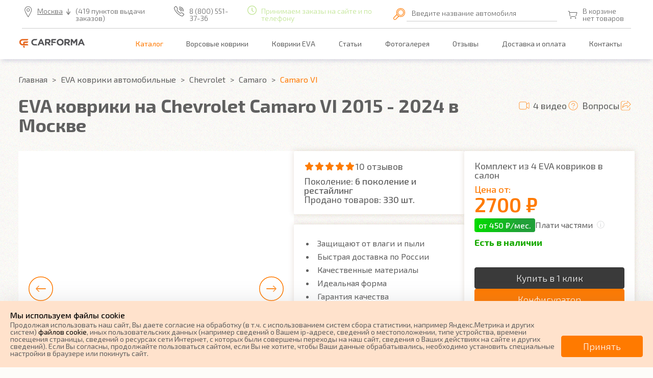

--- FILE ---
content_type: text/html; charset=utf-8
request_url: https://carforma.ru/eva/prods/chevrolet/camaro/camaro-vi/
body_size: 29094
content:
<!DOCTYPE html>
    <html lang="ru-RU">
    <head>
            <meta charset="utf-8" />
            <title>EVA коврики на Chevrolet Camaro VI (2015-2024) в Москве - купить автоковрики для Шевроле Камаро 6 водительские, в салон и багажник автомобиля | CARFORMA</title>
            <meta content="EVA коврики на Chevrolet Camaro VI (2015-2024) купить в Москве от производителя. &amp;#9989;Автоковрики для Шевроле Камаро 6 водительские, в салон и багажник авто на заказ  ✔️Отзывы✔️Скидки, Акции, Промокоды. ⚡Достав ☎️ 8 (800) 551-37-36 | CARFORMA" name="description" />
            <meta name="keywords" content="Carforma, Карформа, автоковрики" />
            <meta name="google-site-verification" content="1Hmfz1fSKVWLP5Dv1sZUJtfRGi1LUHITgeDru6JaN78" />
            <meta name="yandex-verification" content="880374697067c263" />
            <meta name="yandex-verification" content="e28f1b9ecc8c4cfa" />
            <meta name="cmsmagazine" content="16f4489596e946d0aaac9ea7ecc50ed6" />
            <meta name="p:domain_verify" content="c4bd9f9fc1921ba09314845d58f6021f"/>
            <meta property="og:title" content="EVA коврики на Chevrolet Camaro VI (2015-2024) в Москве - купить автоковрики для Шевроле Камаро 6 водительские, в салон и багажник автомобиля | CARFORMA" />
            <meta property="og:description" content="EVA коврики на Chevrolet Camaro VI (2015-2024) купить в Москве от производителя. &amp;#9989;Автоковрики для Шевроле Камаро 6 водительские, в салон и багажник авто на заказ  ✔️Отзывы✔️Скидки, Акции, Промокоды. ⚡Достав ☎️ 8 (800) 551-37-36 | CARFORMA" />
            <meta property="og:type" content="website" />
            <meta property="og:url" content="https://carforma.ru/eva/prods/chevrolet/camaro/camaro-vi/" />
            <meta property="og:image" content="https://carforma.ru/files/images/wmarks/0540c7de74c17ba09d1e7e5bfa8cb631.jpg" />
            <meta property="og:image:secure_url" content="https://carforma.ru/files/images/wmarks/0540c7de74c17ba09d1e7e5bfa8cb631.jpg" />
            <meta property="og:image:type" content="jpg" />
            <meta property="og:image:width" content="1400" />
            <meta property="og:image:height" content="1000" />
        <meta http-equiv="X-UA-Compatible" content="IE=edge" />
        <meta name="viewport" content="initial-scale=1, maximum-scale=1" />
        <link href="https://fonts.googleapis.com/css?family=Exo+2:300,400,500,600,700,800,900&display=swap&subset=cyrillic" rel="stylesheet">
        <link rel="shortcut icon" href="/favicon.ico" type="image/x-icon" />
<link href="/css/dist/main.css?2026012101" rel="stylesheet">
            <link rel="canonical" href="https://carforma.ru/eva/prods/chevrolet/camaro/camaro-vi/" />
            <meta name="robots" content="all, max-image-preview:large" />
    </head>
    <body class="body body--interface_modif body--browser_desktop" data-interface="modif" data-browser="desktop">
<script type="application/ld+json">
{
	"@context": "https://schema.org",
	"@type": "Organization",
	"name": "Carforma",
	"alternateName": "Карформа",
	"url": "https://carforma.ru",
	"logo": "https://carforma.ru/i/logo_black.svg",
	"contactPoint": {
		"@type": "ContactPoint",
		"telephone": "+7 (351) 277-89-37",
		"contactOption": "TollFree",
		"areaServed": "RU",
		"availableLanguage": "Russian"
	}
}
</script>
<script type="application/ld+json">
{
	"@context": "https://schema.org",
	"@type": "LocalBusiness",
	"name": "Carforma",
	"image": "https://carforma.ru/i/logo_black.svg",
	"@id": "https://carforma.ru/eva/prods/chevrolet/camaro/camaro-vi/",
	"url": "https://carforma.ru",
	"telephone": "+7 (351) 277-89-37",
	"address": {
		"@type": "PostalAddress",
		"streetAddress": "пр. Ленина, 21-А, корп. 1, офис 3",
		"addressLocality": "Челябинск",
		"postalCode": "454090",
		"addressCountry": "RU"
	},
	"openingHoursSpecification": {
		"@type": "OpeningHoursSpecification",
		"dayOfWeek": [
			"Monday",
			"Tuesday",
			"Wednesday",
			"Thursday",
			"Friday",
			"Saturday"
		],
		"opens": "10:00",
		"closes": "19:00"
	}
}
</script>
<header class="header  body__header header--page" style="">
		<div class="header-menu-wrap--page">
			<div class="header-top-wrap--page">
				<div class="header-top header-top--page">
					<div class="header-top__item">
						<div class="header-top__location header-top__location--page _js-city-modal__link" onclick="ym(64417021, 'reachGoal', 'header_city_choice'); return true;" data-fancybox data-src="#select-city">Москва</div>
							<div class="header-top__order header-top__order--page">(419 пунктов выдачи заказов)</div>
							<a class="header-top__phone header-top__phone--page" href="tel:8 (800) 551-37-36" onclick="ym(64417021, 'reachGoal', 'header_phone_click'); return true;">8 (800) 551-37-36</a>
						<div class="header-top__time header-top__time--page opened">
							Принимаем заказы на сайте и по телефону
						</div>
					</div>
					<!-- Скрытый блок с лого -->
					<div class="header-top__item header-top__item--mobile">
						<a href="/"><img class="header-top__mobile-logo" src="/i/logo_black.svg" alt="Logo"></a>
					</div>
					<div class="input__select2 header-top__input">
						<img src="/i/lera/i-search.svg" alt="Поиск">
						<div class="label js-efects-click totop">
							<span>Введите название автомобиля</span>
							<input autocomplete="off" class="selectmark__term js-selectmark__term" type="text" name="term" onclick="yaCounter64417021.reachGoal('poisk-kovrik'); return true;">
							<div class="selectmark__term--result js-selectmark__term--result"></div>
						</div>
					</div>
					<div class="header-top__item header-top__item--mobile m--search">
						<img class="burger js-burger-search" src="/i/cart/header/i-burger-search.svg" alt="">
					</div>
					<div class="header-top__item">
						<!-- Корзина -->
						<a class="header-top__cart header-top--page-cart js-block__basket--wrap" data-flexlink="/basket/" href="#" onclick="ym(64417021, 'reachGoal', 'header_basket_click'); return true;">
							<img src="/i/icon-cart.svg" alt="">
							<span>
									<span class="js-text-basket_block">
										В корзине нет товаров
									</span>
							</span>
						</a>
						<!-- Скрытое бургер-меню -->
						<div class="header-top__item header-top__item--mobile">
							<img class="burger js-burger" src="/i/icon-burger.svg" alt="">
						</div>
					</div>
				</div>
			</div> <!-- .header-top-wrap header-top-wrap--page -->
		</div> <!-- .header-menu-wrap--page -->
		<!-- Блок с пунктами меню -->
		<div class="header-menu-wrap--page">
			<div class="header-menu header-menu--page">
				<a href="/"><img class="logo" src="/i/logo_black.svg" alt="Logo"></a>
					<ul class="header-menu__list">
							<li><a data-flexlink="" href="/prods/" class="header-menu__item is-active header-menu__item--page">Каталог</a></li>
							<li><a data-flexlink="" href="/vors/" class="header-menu__item header-menu__item--page">Ворсовые коврики</a></li>
							<li><a data-flexlink="" href="/eva/" class="header-menu__item header-menu__item--page">Коврики EVA</a></li>
							<li><a data-flexlink="" href="/articles/" class="header-menu__item header-menu__item--page">Статьи</a></li>
							<li><a data-flexlink="/gallery/" href="#" class="header-menu__item header-menu__item--page">Фотогалерея</a></li>
							<li><a data-flexlink="/feedback/" href="#" class="header-menu__item header-menu__item--page">Отзывы</a></li>
							<li><a data-flexlink="/delivery-and-payment/" href="#" class="header-menu__item header-menu__item--page">Доставка и оплата</a></li>
							<li><a data-flexlink="/contacts/" href="#" class="header-menu__item header-menu__item--page">Контакты</a></li>
					</ul>
			</div>
		</div>
	<!-- Самый верхний блок -->
<!-- МОДАЛЬНОЕ ОКНО ПРИ СКРЫТИИ ПУНКТОВ МЕНЮ -->
<div class="overlay js-overlay">
  <div class="modal js-modal">
    <button class="btn-close js-btn-close" type="button"><span>&times;</span></button>
    <ul class="nav-modal">
      <li><div class="nav__item header-top__location" onclick="ym(64417021, 'reachGoal', 'header_city_choice'); return true;" data-fancybox data-src="#select-city">Москва</div></li>
    	<li>
          <a class="nav__item header-top__phone" href="tel:8 (800) 551-37-36" onclick="ym(64417021, 'reachGoal', 'header_phone_click'); return true;">8 (800) 551-37-36</a>
	  	</li>
        <li><a data-flexlink="" href="/prods/" class="nav__item is-active">Каталог</a></li>
        <li><a data-flexlink="" href="/vors/" class="nav__item">Ворсовые коврики</a></li>
        <li><a data-flexlink="" href="/eva/" class="nav__item">Коврики EVA</a></li>
        <li><a data-flexlink="" href="/articles/" class="nav__item">Статьи</a></li>
        <li><a data-flexlink="/gallery/" href="#" class="nav__item">Фотогалерея</a></li>
        <li><a data-flexlink="/feedback/" href="#" class="nav__item">Отзывы</a></li>
        <li><a data-flexlink="/delivery-and-payment/" href="#" class="nav__item">Доставка и оплата</a></li>
        <li><a data-flexlink="/contacts/" href="#" class="nav__item">Контакты</a></li>
    </ul>
  </div>
</div>
<div class="overlay js-overlay-search">
  <div class="modal m--search js-modal-search">
    <button class="btn-close js-btn-close-search" type="button"><span>&times;</span></button>
    <div class="h1">Поиск</div>
    <ul class="nav-modal">
		<li>
			<div class="input__select2">
				<img src="/i/icon-search.svg" alt="Поиск">
				<div class="js-efects-click totop">
					<span>Введите название автомобиля</span>
					<input autocomplete="off" class="selectmark__term m--black js-selectmark__term" type="text" name="term" onclick="yaCounter64417021.reachGoal('poisk-kovrik'); return true;">
					<div class="selectmark__term--result js-selectmark__term--result"></div>
				</div>
			</div>
		</li>
  </div>
</div>
</header>
        <main class="main body__main">
	        <ul class="breadcrumbs main__breadcrumbs">
		        <li class="breadcrumbs__item">
		            <a href="/" class="breadcrumbs__link">
		                <span>Главная</span>
		            </a>
		        </li>
		        <li class="breadcrumbs__item">
		            <a href="/eva/" class="breadcrumbs__link">
		                <span>EVA коврики автомобильные</span>
		            </a>
		        </li>
		        <li class="breadcrumbs__item">
		            <a href="/eva/prods/chevrolet/" class="breadcrumbs__link">
		                <span>Chevrolet</span>
		            </a>
		        </li>
		        <li class="breadcrumbs__item">
		            <a href="/eva/prods/chevrolet/camaro/" class="breadcrumbs__link">
		                <span>Camaro</span>
		            </a>
		        </li>
		        <li class="breadcrumbs__item  breadcrumbs__item--active">
		            <a href="#" class="breadcrumbs__link  breadcrumbs__item--active">
		                <span>Camaro VI</span>
		            </a>
		        </li>
	        </ul>
	<script type="application/ld+json">
	{
	"@context": "https://schema.org/",
	"@type": "BreadcrumbList",
	"itemListElement": [{"@type":"ListItem","name":"✅ Главная","item":"https://carforma.ru/","position":1},{"position":2,"item":"https://carforma.ru/eva/","@type":"ListItem","name":"✅ EVA коврики автомобильные"},{"@type":"ListItem","name":"✅ Chevrolet","position":3,"item":"https://carforma.ru/eva/prods/chevrolet/"},{"@type":"ListItem","name":"✅ Camaro","item":"https://carforma.ru/eva/prods/chevrolet/camaro/","position":4},{"@type":"ListItem","name":"✅ Camaro VI","position":5,"item":"https://carforma.ru/eva/prods/chevrolet/camaro/camaro-vi/"}]
	}
	</script>
  <article>
    <div class="container item">
      <div class="breadcramb m--flex">
          <h1 class="h1 m--100">EVA коврики на Chevrolet Camaro VI 2015&nbsp;-&nbsp;2024 в Москве</h1>
				  <div class="breadcramb__navigate">
					  <a href="#tab_1" class="breadcramb__navigate-item m--video js-trigger-tab js-smooth-scroll">4 видео</a>
					  <a href="#questions" class="breadcramb__navigate-item m--question js-smooth-scroll">Вопросы</a>
					  <script src="https://yastatic.net/share2/share.js" async></script>
					  <a href="#" class="breadcramb__navigate-item m--share">
							<span class="ya-share2" data-curtain data-limit="0" data-more-button-type="" data-services="messenger,vkontakte,odnoklassniki,telegram,twitter,viber,whatsapp,moimir,pinterest"></span>
					  </a>
					  <!--div class="breadcramb__navigate-param">Артикул: <span>14936</span></div-->
				  </div>
      </div>
<div class="item__infoblock">
		<div class="item__slider item__slider--top">
			<div class="js-slider-big--top item__slider-big">
					<div>
						<img src="/files/images/wmarks/0540c7de74c17ba09d1e7e5bfa8cb631.jpg" data-src="/files/images/wmarks/0540c7de74c17ba09d1e7e5bfa8cb631.jpg" data-fancybox="gallery" data-caption="EVA коврики на Chevrolet Camaro VI 2015&nbsp;-&nbsp;2024 в Москве" data-lazy="/files/images/wmarks/0540c7de74c17ba09d1e7e5bfa8cb631.jpg" title="EVA коврики на Chevrolet Camaro VI 2015&nbsp;-&nbsp;2024 в Москве" alt="EVA коврики на Chevrolet Camaro VI 2015&nbsp;-&nbsp;2024 в Москве" loading="lazy">
					</div>
					<div>
						<img src="/files/images/wmarks/495147168030027d3b00457a5ca5824a.jpg" data-src="/files/images/wmarks/495147168030027d3b00457a5ca5824a.jpg" data-fancybox="gallery" data-caption="EVA коврики на Chevrolet Camaro VI 2015&nbsp;-&nbsp;2024 в Москве" data-lazy="/files/images/wmarks/495147168030027d3b00457a5ca5824a.jpg" title="EVA коврики на Chevrolet Camaro VI 2015&nbsp;-&nbsp;2024 в Москве" alt="EVA коврики на Chevrolet Camaro VI 2015&nbsp;-&nbsp;2024 в Москве" loading="lazy">
					</div>
					<div>
						<img src="/files/images/wmarks/e9a61cecf3f389d09118c7c02409fc85.jpg" data-src="/files/images/wmarks/e9a61cecf3f389d09118c7c02409fc85.jpg" data-fancybox="gallery" data-caption="EVA коврики на Chevrolet Camaro VI 2015&nbsp;-&nbsp;2024 в Москве" data-lazy="/files/images/wmarks/e9a61cecf3f389d09118c7c02409fc85.jpg" title="EVA коврики на Chevrolet Camaro VI 2015&nbsp;-&nbsp;2024 в Москве" alt="EVA коврики на Chevrolet Camaro VI 2015&nbsp;-&nbsp;2024 в Москве" loading="lazy">
					</div>
					<div>
						<img src="/files/images/wmarks/dfedddcfdf3742e96026852ba32a0577.jpg" data-src="/files/images/wmarks/dfedddcfdf3742e96026852ba32a0577.jpg" data-fancybox="gallery" data-caption="EVA коврики на Chevrolet Camaro VI 2015&nbsp;-&nbsp;2024 в Москве" data-lazy="/files/images/wmarks/dfedddcfdf3742e96026852ba32a0577.jpg" title="EVA коврики на Chevrolet Camaro VI 2015&nbsp;-&nbsp;2024 в Москве" alt="EVA коврики на Chevrolet Camaro VI 2015&nbsp;-&nbsp;2024 в Москве" loading="lazy">
					</div>
					<div>
						<img src="/files/images/wmarks/6bf882d412c919891b15fadd5a806860.jpg" data-src="/files/images/wmarks/6bf882d412c919891b15fadd5a806860.jpg" data-fancybox="gallery" data-caption="EVA коврики на Chevrolet Camaro VI 2015&nbsp;-&nbsp;2024 в Москве" data-lazy="/files/images/wmarks/6bf882d412c919891b15fadd5a806860.jpg" title="EVA коврики на Chevrolet Camaro VI 2015&nbsp;-&nbsp;2024 в Москве" alt="EVA коврики на Chevrolet Camaro VI 2015&nbsp;-&nbsp;2024 в Москве" loading="lazy">
					</div>
					<div>
						<img src="/files/images/wmarks/c7bb726855c1d33918f2ee630029b1ab.jpg" data-src="/files/images/wmarks/c7bb726855c1d33918f2ee630029b1ab.jpg" data-fancybox="gallery" data-caption="EVA коврики на Chevrolet Camaro VI 2015&nbsp;-&nbsp;2024 в Москве" data-lazy="/files/images/wmarks/c7bb726855c1d33918f2ee630029b1ab.jpg" title="EVA коврики на Chevrolet Camaro VI 2015&nbsp;-&nbsp;2024 в Москве" alt="EVA коврики на Chevrolet Camaro VI 2015&nbsp;-&nbsp;2024 в Москве" loading="lazy">
					</div>
					<div>
						<img src="/files/images/wmarks/f331793868bd5f1d61bf962d6698bb06.jpg" data-src="/files/images/wmarks/f331793868bd5f1d61bf962d6698bb06.jpg" data-fancybox="gallery" data-caption="EVA коврики на Chevrolet Camaro VI 2015&nbsp;-&nbsp;2024 в Москве" data-lazy="/files/images/wmarks/f331793868bd5f1d61bf962d6698bb06.jpg" title="EVA коврики на Chevrolet Camaro VI 2015&nbsp;-&nbsp;2024 в Москве" alt="EVA коврики на Chevrolet Camaro VI 2015&nbsp;-&nbsp;2024 в Москве" loading="lazy">
					</div>
					<div>
						<img src="/files/images/wmarks/bf54fecf8f926be7d84e6ac87950f0b0.jpg" data-src="/files/images/wmarks/bf54fecf8f926be7d84e6ac87950f0b0.jpg" data-fancybox="gallery" data-caption="EVA коврики на Chevrolet Camaro VI 2015&nbsp;-&nbsp;2024 в Москве" data-lazy="/files/images/wmarks/bf54fecf8f926be7d84e6ac87950f0b0.jpg" title="EVA коврики на Chevrolet Camaro VI 2015&nbsp;-&nbsp;2024 в Москве" alt="EVA коврики на Chevrolet Camaro VI 2015&nbsp;-&nbsp;2024 в Москве" loading="lazy">
					</div>
					<div>
						<img src="/files/images/wmarks/40bfaeb3eea010d9835a72d3475bbdc7.jpg" data-src="/files/images/wmarks/40bfaeb3eea010d9835a72d3475bbdc7.jpg" data-fancybox="gallery" data-caption="EVA коврики на Chevrolet Camaro VI 2015&nbsp;-&nbsp;2024 в Москве" data-lazy="/files/images/wmarks/40bfaeb3eea010d9835a72d3475bbdc7.jpg" title="EVA коврики на Chevrolet Camaro VI 2015&nbsp;-&nbsp;2024 в Москве" alt="EVA коврики на Chevrolet Camaro VI 2015&nbsp;-&nbsp;2024 в Москве" loading="lazy">
					</div>
					<div>
						<img src="/files/images/wmarks/5f1a013f6b71654082265069130c24dc.jpg" data-src="/files/images/wmarks/5f1a013f6b71654082265069130c24dc.jpg" data-fancybox="gallery" data-caption="EVA коврики на Chevrolet Camaro VI 2015&nbsp;-&nbsp;2024 в Москве" data-lazy="/files/images/wmarks/5f1a013f6b71654082265069130c24dc.jpg" title="EVA коврики на Chevrolet Camaro VI 2015&nbsp;-&nbsp;2024 в Москве" alt="EVA коврики на Chevrolet Camaro VI 2015&nbsp;-&nbsp;2024 в Москве" loading="lazy">
					</div>
					<div>
						<img src="/files/images/wmarks/2bd38af7b2655da46a612df5dbfe546b.jpg" data-src="/files/images/wmarks/2bd38af7b2655da46a612df5dbfe546b.jpg" data-fancybox="gallery" data-caption="EVA коврики на Chevrolet Camaro VI 2015&nbsp;-&nbsp;2024 в Москве" data-lazy="/files/images/wmarks/2bd38af7b2655da46a612df5dbfe546b.jpg" title="EVA коврики на Chevrolet Camaro VI 2015&nbsp;-&nbsp;2024 в Москве" alt="EVA коврики на Chevrolet Camaro VI 2015&nbsp;-&nbsp;2024 в Москве" loading="lazy">
					</div>
					<div>
						<img src="/files/images/wmarks/5e1032ecc2aed0183cfc502bc5cdc60d.jpg" data-src="/files/images/wmarks/5e1032ecc2aed0183cfc502bc5cdc60d.jpg" data-fancybox="gallery" data-caption="EVA коврики на Chevrolet Camaro VI 2015&nbsp;-&nbsp;2024 в Москве" data-lazy="/files/images/wmarks/5e1032ecc2aed0183cfc502bc5cdc60d.jpg" title="EVA коврики на Chevrolet Camaro VI 2015&nbsp;-&nbsp;2024 в Москве" alt="EVA коврики на Chevrolet Camaro VI 2015&nbsp;-&nbsp;2024 в Москве" loading="lazy">
					</div>
					<div>
						<img src="/files/images/wmarks/cbad58c827a0a5f97b53e910087be321.jpg" data-src="/files/images/wmarks/cbad58c827a0a5f97b53e910087be321.jpg" data-fancybox="gallery" data-caption="EVA коврики на Chevrolet Camaro VI 2015&nbsp;-&nbsp;2024 в Москве" data-lazy="/files/images/wmarks/cbad58c827a0a5f97b53e910087be321.jpg" title="EVA коврики на Chevrolet Camaro VI 2015&nbsp;-&nbsp;2024 в Москве" alt="EVA коврики на Chevrolet Camaro VI 2015&nbsp;-&nbsp;2024 в Москве" loading="lazy">
					</div>
			</div>
			<div class="js-slider-little--bottom item__slider-bottom m--modif">
					<div><a href="/files/images/wmarks/0540c7de74c17ba09d1e7e5bfa8cb631.jpg" data-fancybox="gallery-thumb" data-caption="EVA коврики на Chevrolet Camaro VI 2015&nbsp;-&nbsp;2024 в Москве"><img src="/files/images/wmarks/small/0540c7de74c17ba09d1e7e5bfa8cb631.jpg" title="EVA коврики на Chevrolet Camaro VI 2015&nbsp;-&nbsp;2024 в Москве" alt="EVA коврики на Chevrolet Camaro VI 2015&nbsp;-&nbsp;2024 в Москве" loading="lazy"></a></div>
					<div><a href="/files/images/wmarks/495147168030027d3b00457a5ca5824a.jpg" data-fancybox="gallery-thumb" data-caption="EVA коврики на Chevrolet Camaro VI 2015&nbsp;-&nbsp;2024 в Москве"><img src="/files/images/wmarks/small/495147168030027d3b00457a5ca5824a.jpg" title="EVA коврики на Chevrolet Camaro VI 2015&nbsp;-&nbsp;2024 в Москве" alt="EVA коврики на Chevrolet Camaro VI 2015&nbsp;-&nbsp;2024 в Москве" loading="lazy"></a></div>
					<div><a href="/files/images/wmarks/e9a61cecf3f389d09118c7c02409fc85.jpg" data-fancybox="gallery-thumb" data-caption="EVA коврики на Chevrolet Camaro VI 2015&nbsp;-&nbsp;2024 в Москве"><img src="/files/images/wmarks/small/e9a61cecf3f389d09118c7c02409fc85.jpg" title="EVA коврики на Chevrolet Camaro VI 2015&nbsp;-&nbsp;2024 в Москве" alt="EVA коврики на Chevrolet Camaro VI 2015&nbsp;-&nbsp;2024 в Москве" loading="lazy"></a></div>
					<div><a href="/files/images/wmarks/dfedddcfdf3742e96026852ba32a0577.jpg" data-fancybox="gallery-thumb" data-caption="EVA коврики на Chevrolet Camaro VI 2015&nbsp;-&nbsp;2024 в Москве"><img src="/files/images/wmarks/small/dfedddcfdf3742e96026852ba32a0577.jpg" title="EVA коврики на Chevrolet Camaro VI 2015&nbsp;-&nbsp;2024 в Москве" alt="EVA коврики на Chevrolet Camaro VI 2015&nbsp;-&nbsp;2024 в Москве" loading="lazy"></a></div>
					<div><a href="/files/images/wmarks/6bf882d412c919891b15fadd5a806860.jpg" data-fancybox="gallery-thumb" data-caption="EVA коврики на Chevrolet Camaro VI 2015&nbsp;-&nbsp;2024 в Москве"><img src="/files/images/wmarks/small/6bf882d412c919891b15fadd5a806860.jpg" title="EVA коврики на Chevrolet Camaro VI 2015&nbsp;-&nbsp;2024 в Москве" alt="EVA коврики на Chevrolet Camaro VI 2015&nbsp;-&nbsp;2024 в Москве" loading="lazy"></a></div>
					<div><a href="/files/images/wmarks/c7bb726855c1d33918f2ee630029b1ab.jpg" data-fancybox="gallery-thumb" data-caption="EVA коврики на Chevrolet Camaro VI 2015&nbsp;-&nbsp;2024 в Москве"><img src="/files/images/wmarks/small/c7bb726855c1d33918f2ee630029b1ab.jpg" title="EVA коврики на Chevrolet Camaro VI 2015&nbsp;-&nbsp;2024 в Москве" alt="EVA коврики на Chevrolet Camaro VI 2015&nbsp;-&nbsp;2024 в Москве" loading="lazy"></a></div>
					<div><a href="/files/images/wmarks/f331793868bd5f1d61bf962d6698bb06.jpg" data-fancybox="gallery-thumb" data-caption="EVA коврики на Chevrolet Camaro VI 2015&nbsp;-&nbsp;2024 в Москве"><img src="/files/images/wmarks/small/f331793868bd5f1d61bf962d6698bb06.jpg" title="EVA коврики на Chevrolet Camaro VI 2015&nbsp;-&nbsp;2024 в Москве" alt="EVA коврики на Chevrolet Camaro VI 2015&nbsp;-&nbsp;2024 в Москве" loading="lazy"></a></div>
					<div><a href="/files/images/wmarks/bf54fecf8f926be7d84e6ac87950f0b0.jpg" data-fancybox="gallery-thumb" data-caption="EVA коврики на Chevrolet Camaro VI 2015&nbsp;-&nbsp;2024 в Москве"><img src="/files/images/wmarks/small/bf54fecf8f926be7d84e6ac87950f0b0.jpg" title="EVA коврики на Chevrolet Camaro VI 2015&nbsp;-&nbsp;2024 в Москве" alt="EVA коврики на Chevrolet Camaro VI 2015&nbsp;-&nbsp;2024 в Москве" loading="lazy"></a></div>
					<div><a href="/files/images/wmarks/40bfaeb3eea010d9835a72d3475bbdc7.jpg" data-fancybox="gallery-thumb" data-caption="EVA коврики на Chevrolet Camaro VI 2015&nbsp;-&nbsp;2024 в Москве"><img src="/files/images/wmarks/small/40bfaeb3eea010d9835a72d3475bbdc7.jpg" title="EVA коврики на Chevrolet Camaro VI 2015&nbsp;-&nbsp;2024 в Москве" alt="EVA коврики на Chevrolet Camaro VI 2015&nbsp;-&nbsp;2024 в Москве" loading="lazy"></a></div>
					<div><a href="/files/images/wmarks/5f1a013f6b71654082265069130c24dc.jpg" data-fancybox="gallery-thumb" data-caption="EVA коврики на Chevrolet Camaro VI 2015&nbsp;-&nbsp;2024 в Москве"><img src="/files/images/wmarks/small/5f1a013f6b71654082265069130c24dc.jpg" title="EVA коврики на Chevrolet Camaro VI 2015&nbsp;-&nbsp;2024 в Москве" alt="EVA коврики на Chevrolet Camaro VI 2015&nbsp;-&nbsp;2024 в Москве" loading="lazy"></a></div>
					<div><a href="/files/images/wmarks/2bd38af7b2655da46a612df5dbfe546b.jpg" data-fancybox="gallery-thumb" data-caption="EVA коврики на Chevrolet Camaro VI 2015&nbsp;-&nbsp;2024 в Москве"><img src="/files/images/wmarks/small/2bd38af7b2655da46a612df5dbfe546b.jpg" title="EVA коврики на Chevrolet Camaro VI 2015&nbsp;-&nbsp;2024 в Москве" alt="EVA коврики на Chevrolet Camaro VI 2015&nbsp;-&nbsp;2024 в Москве" loading="lazy"></a></div>
					<div><a href="/files/images/wmarks/5e1032ecc2aed0183cfc502bc5cdc60d.jpg" data-fancybox="gallery-thumb" data-caption="EVA коврики на Chevrolet Camaro VI 2015&nbsp;-&nbsp;2024 в Москве"><img src="/files/images/wmarks/small/5e1032ecc2aed0183cfc502bc5cdc60d.jpg" title="EVA коврики на Chevrolet Camaro VI 2015&nbsp;-&nbsp;2024 в Москве" alt="EVA коврики на Chevrolet Camaro VI 2015&nbsp;-&nbsp;2024 в Москве" loading="lazy"></a></div>
					<div><a href="/files/images/wmarks/cbad58c827a0a5f97b53e910087be321.jpg" data-fancybox="gallery-thumb" data-caption="EVA коврики на Chevrolet Camaro VI 2015&nbsp;-&nbsp;2024 в Москве"><img src="/files/images/wmarks/small/cbad58c827a0a5f97b53e910087be321.jpg" title="EVA коврики на Chevrolet Camaro VI 2015&nbsp;-&nbsp;2024 в Москве" alt="EVA коврики на Chevrolet Camaro VI 2015&nbsp;-&nbsp;2024 в Москве" loading="lazy"></a></div>
			</div>
		</div>
	<div class="item__secondary">
		<div class="item__advantages text js-info-more">
			<a href="#tab_1_1" class="item__rating js-trigger-tab js-smooth-scroll">
				<span class="m--value-5"></span>
				10 отзывов
			</a>
		  	<div class="item__params">
					<div class="item__param">Поколение: <span>6 поколение и рестайлинг</span></div>
				<div class="item__param">Продано товаров: <span>330 шт.</span></div>
		  	</div>
		</div>
		<div class="item__advantages text js-info-more">
			<ul>
					<li class="item__advantages-item">
						Защищают  от влаги и пыли
					</li>
					<li class="item__advantages-item">
						Быстрая доставка  по России
					</li>
					<li class="item__advantages-item">
						Качественные материалы
					</li>
					<li class="item__advantages-item">
						Идеальная  форма
					</li>
					<li class="item__advantages-item">
						Гарантия качества
					</li>
			</ul>
		</div>
	</div>
	<div class="item__secondary m--short">
		<div class="item__quickbuy">
			<div class="item__quickbuy-text">
				Комплект из 4 EVA ковриков в салон
			</div>
			<div class="item__quickbuy-title">
				<span>Цена от:</span> 2700 ₽
			</div>
			<div class="item__quickbuy-bnpl bnpl">
				<div class="bnpl__badge">
					от 450 ₽/мес.
				</div>
				<div class="bnpl__info">
					Плати частями
					<div class="bnpl__info-block">
						Разделите оплату на части — первая спишется сразу, остальные через каждые 2 недели или месяц. <a href="//platichastyami.ru" target="_blank">Подробнее</a>
					</div>
				</div>
			</div>
			<div class="item__quickbuy-availability">
				<span>Есть в наличии</span>
			</div>
			<div class="item__quickbuy-btns">
				<a class="button button-dark js-ajax-form__link"
					data-form_id="66333"
					data-modif_id="14936"
					data-modif_price="2700"
					onclick="ym(64417021, 'reachGoal', 'fast_order_click'); return true;"
				>
					Купить в 1 клик
				</a>
				<a href="#constructor" class="button button-orange js-smooth-scroll" data-offset="-150">Конфигуратор</a>
			</div>
		</div>
		<div class="item__delivery text js-info-more">
			<div class="item__delivery-item">Доставка : <strong>г.Москва</strong> <a href="#" class="_js-city-modal__link" data-fancybox data-src="#select-city">изменить</a></div>
						<div class="item__delivery-item m--delivery" data-mark="cdek_pickup">
							СДЭК: <strong>от 520 ₽</strong> (3 - 8 дней)
						</div>
						<div class="item__delivery-item m--delivery" data-mark="russian_post">
							Почта: <strong>от 680 ₽</strong> (5 - 16 дней)
						</div>
			<div class="item__delivery-item"><a href="#tab_14679" class="js-trigger-tab js-smooth-scroll">Подробнее о доставке</a></div>
		</div>
	</div>
</div>
    </div>
    <div class="container" id="constructor">
      <div class="item-selectequip js-item-selectequip js-item-section item__select--material" id="select_carpet">
        <div class="video-vors-eva-orange item__top">
	        <div class="h2 item__header">1. Выберите тип коврика</div>
	          <a data-fancybox href="https://youtu.be/CPcxuJyuplU" class="video-vors-eva-orange__block arc-both-without item__evavorsvideo">
            Что лучше ворс или eva?<span></span></a>
        </div>
        <div class="flex-wrap">
            <a href="/eva/prods/chevrolet/camaro/camaro-vi/"
              class="item__material js-item__material item__material--active"
              data-modif_id="14936"
              data-material="eva"
              onclick="ym(64417021, 'reachGoal', 'choice_step_1'); return true;"
              style="background-image: url(/files/images/i-eva.jpg);">
              <div class="item__material-wrap">
                <div class="item__material-text">
                  EVA
                  <div class="m--selected"><img src="/i/lera/i-done.svg" alt="EVA"> Выбран</div>
                </div>
                <div class="item__material-line"></div>
                <div class="item__material-hover">недорогие, практичные</div>
              </div>
            </a>
            <a href="/vors/prods/chevrolet/camaro/camaro-vi/"
              class="item__material js-item__material"
              data-modif_id="14936"
              data-material="vors"
              onclick="ym(64417021, 'reachGoal', 'choice_step_1'); return true;"
              style="background-image: url(/files/images/i-vors.jpg);">
              <div class="item__material-wrap">
                <div class="item__material-text">
                  ВОРС
                  <div class="m--selected"><img src="/i/lera/i-done.svg" alt="ВОРС"> Выбран</div>
                </div>
                <div class="item__material-line"></div>
                <div class="item__material-hover">стильные, уютные</div>
              </div>
            </a>
        </div>
      </div>
      <div class="ajax-place" id="ajax-place">
<div class="item__constructor">
  <div class="item__constructor-main">
    <div class="item-selectequip js-item-selectequip item__mainblock item-selectequip--closer js-item-section" id="select_equipment">
      <div class="item__block-closer js-block-closer item__block-open" onclick="ym(64417021, 'reachGoal', 'choice_step_2'); return true;"></div>
      <div class="h2 item__header">2. Комплектация</div>
      <div class="js-close-wrap close-wrap" style="display: block;">
        <div class="select__equipment">
          <div class="h3 select__equipment__header">Выберите комплектацию</div>
          <div class="flex-wrap">
            <div>
                <div class="h5 select__equipment__header">Салон</div>
                <!-- salon -->
                  <label class="js-effects-checkbox select__equipment-wrapper">
                    <input type="checkbox"
                      class="js-check"
                      name="item__equipment"
                      data-method_type="product"
                      data-prod_id="15849"
                      data-prod_group="salon"
                      data-prod_type_id="1235"
                      data-econom="4500"
                      data-standard="6600"
                      data-premium="8800"
                      data-fur="15800"
                      data-luxe="17800"
                      data-eva="2700"
                      data-lether=""
                      data-code="к4"
                      value="2700"
                    >
                    <span class="select__equipment-svg">
                      <img src="/files/images/k4ico.png" alt="4 коврика" loading="lazy">
                      <img src="/files/images/k4ico.png" alt="4 коврика" loading="lazy">
                    </span>
                    <span class="select__equipment-wr">
                    <span class="select__equipment-wrap">
                    <span class="select__equipment-check">
                      4 коврика
                    </span>
                    <span class="js-select__equipment-money select__equipment-money">
                      2700 ₽
                    </span>
                    </span>
                    </span>
                  </label>
                <!-- salon -->
              <!-- baggage -->
                <div class="h5 select__equipment__header">Багажник</div>
                  <label class="js-effects-checkbox prod__disabled">
                    <input type="checkbox"
                      class="js-check"
                      name="item__equipment"
                      data-method_type="product"
                      data-prod_id="15858"
                      data-prod_group="baggage"
                      data-prod_type_id="1261"
                      data-econom="3100"
                      data-standard="4300"
                      data-premium="5500"
                      data-fur="9900"
                      data-luxe="11100"
                      data-eva="2050"
                      data-leather=""
                      data-code="б"
                      value="2050"
                      disabled
                    >
                    <span class="select__equipment-svg">
                      <img src="/files/images/bsico.png" alt="Ковер багажника" loading="lazy">
                      <img src="/files/images/bsico.png" alt="Ковер багажника" loading="lazy">
                    </span>
                    <span class="select__equipment-wr">
                      <span class="select__equipment-wrap">
                        <span class="select__equipment-check">
                          Ковер багажника
                        </span>
                        <span class="js-select__equipment-money select__equipment-money">
                          0 ₽
                        </span>
                      </span>
                      <span class="select__equipment-comment"></span>
                        <span class="select__equipment-comment">Лекал нет, нужен замер от 2050 ₽/кв.м.</span>
                    </span>
                  </label>
                  <!-- baggage -->
            </div>
            <div class="select__equipment-vertical"></div>
            <div class="select__equipment-little">
              <div class="h5 select__equipment__header">Ковры по-отдельности</div>
              <!-- single -->
                <label class="js-effects-checkbox select__equipment-wrapper">
                  <input type="checkbox"
                    class="js-check"
                    name="item__equipment"
                    data-method_type="product"
                    data-prod_id="15850"
                    data-prod_group="single"
                    data-prod_type_id="1237"
                    data-econom="3600"
                    data-standard="5200"
                    data-premium="6800"
                    data-fur="12200"
                    data-luxe="13700"
                    data-eva="2100"
                    data-leather=""
                    data-code="к2"
                    value="2100"
                  >
                  <span class="select__equipment-svg">
                    <img src="/files/images/2kico.png" alt="Два передних коврика" loading="lazy">
                    <img src="/files/images/2kico.png" alt="Два передних коврика" loading="lazy">
                  </span>
                  <span class="select__equipment-wr">
                    <span class="select__equipment-wrap">
                      <span class="select__equipment-check">
                        Два передних коврика
                      </span>
                      <span class="js-select__equipment-money select__equipment-money">
                        2100 ₽
                      </span>
                    </span>
                    <span class="select__equipment-comment"></span>
                  </span>
                </label>
                <label class="js-effects-checkbox select__equipment-wrapper">
                  <input type="checkbox"
                    class="js-check"
                    name="item__equipment"
                    data-method_type="product"
                    data-prod_id="15851"
                    data-prod_group="single"
                    data-prod_type_id="70"
                    data-econom="1800"
                    data-standard="2600"
                    data-premium="3400"
                    data-fur="6100"
                    data-luxe="6900"
                    data-eva="1100"
                    data-leather=""
                    data-code="пв"
                    value="1100"
                  >
                  <span class="select__equipment-svg">
                    <img src="/files/images/pvico.png" alt="Водительский коврик" loading="lazy">
                    <img src="/files/images/pvico.png" alt="Водительский коврик" loading="lazy">
                  </span>
                  <span class="select__equipment-wr">
                    <span class="select__equipment-wrap">
                      <span class="select__equipment-check">
                        Водительский коврик
                      </span>
                      <span class="js-select__equipment-money select__equipment-money">
                        1100 ₽
                      </span>
                    </span>
                    <span class="select__equipment-comment"></span>
                  </span>
                </label>
                <label class="js-effects-checkbox select__equipment-wrapper">
                  <input type="checkbox"
                    class="js-check"
                    name="item__equipment"
                    data-method_type="product"
                    data-prod_id="15852"
                    data-prod_group="single"
                    data-prod_type_id="71"
                    data-econom="1800"
                    data-standard="2600"
                    data-premium="3400"
                    data-fur="6100"
                    data-luxe="6900"
                    data-eva="1100"
                    data-leather=""
                    data-code="пп"
                    value="1100"
                  >
                  <span class="select__equipment-svg">
                    <img src="/files/images/ppico.png" alt="Коврик переднего пассажира" loading="lazy">
                    <img src="/files/images/ppico.png" alt="Коврик переднего пассажира" loading="lazy">
                  </span>
                  <span class="select__equipment-wr">
                    <span class="select__equipment-wrap">
                      <span class="select__equipment-check">
                        Коврик переднего пассажира
                      </span>
                      <span class="js-select__equipment-money select__equipment-money">
                        1100 ₽
                      </span>
                    </span>
                    <span class="select__equipment-comment"></span>
                  </span>
                </label>
                <label class="js-effects-checkbox select__equipment-wrapper">
                  <input type="checkbox"
                    class="js-check"
                    name="item__equipment"
                    data-method_type="product"
                    data-prod_id="15853"
                    data-prod_group="single"
                    data-prod_type_id="1239"
                    data-econom="2300"
                    data-standard="3300"
                    data-premium="4400"
                    data-fur="7900"
                    data-luxe="8900"
                    data-eva="1400"
                    data-leather=""
                    data-code="зр"
                    value="1400"
                  >
                  <span class="select__equipment-svg">
                    <img src="/files/images/zrico.png" alt=" Два задних коврика" loading="lazy">
                    <img src="/files/images/zrico.png" alt=" Два задних коврика" loading="lazy">
                  </span>
                  <span class="select__equipment-wr">
                    <span class="select__equipment-wrap">
                      <span class="select__equipment-check">
                         Два задних коврика
                      </span>
                      <span class="js-select__equipment-money select__equipment-money">
                        1400 ₽
                      </span>
                    </span>
                    <span class="select__equipment-comment"></span>
                  </span>
                </label>
              <!-- single -->
            </div>
          </div>
        </div>
      </div>
    </div>
    <div class="item-selectequip js-item-selectequip item__mainblock item-selectequip--closer js-item-section" id="select_material">
      <div class="item__block-closer js-block-closer item__block-open" onclick="ym(64417021, 'reachGoal', 'choice_step_3'); return true;"></div>
      <div class="h2 item__header">3. Материал и цвет</div>
      <div class="js-close-wrap close-wrap" style="display: block;">
        <div class="video-vors-eva-orange item__top">
          <div class="h3 item__subheader">Выберите материал и цвет</div>
        </div>
        <div class="js-material__color material__color">
          <div class="material__color-wrap">
            <div class="material__color-selector">
                <div
                  data-type="material"
                  data-material="eva"
                  class="material__color-header m--column js-material__color-header
                   material__color-orange"
                >
                  <div class="material__color-header-top">
                    <div class="material__color-header-top-name">
                      <span class="h5">Материал EVA</span>
                    </div>
                    <div class="material__color-header-top-right">
                      <span data-price="0" class="diffirence js-dif h5">0 ₽</span>
                    </div>
                  </div>
                    <p>
                      <span>Производитель: Россия</span>
                      <span>Основа: этиленвинилацетат</span>
                      <span>Толщина: 10 мм.</span>
                    </p>
                  <div data-type="eva" class="js-color-select material__color-select m--material">
                      <label class="color
                         color-active"
                      >
                        <input
                          type="radio"
                          data-method_type="color"
                          data-type="material"
                          data-material="eva"
                          data-object_id="12200"
                          data-name="Ромб чёрный"
                          data-src="/files/images/rombchernyj435ro4o4u.jpg"
                          class="js-material-check"
                          name="material__color"
                          value="0"
                          checked
                        >
                        <img title="Ромб чёрный" src="/files/images/rombchernyj435ro4o4u.jpg" loading="lazy">
                      </label>
                      <label class="color
                        "
                      >
                        <input
                          type="radio"
                          data-method_type="color"
                          data-type="material"
                          data-material="eva"
                          data-object_id="67539"
                          data-name="Ромб тёмно-серый"
                          data-src="/files/images/rombtjomno-seryjur5or554o45.jpg"
                          class="js-material-check"
                          name="material__color"
                          value="0"
                        >
                        <img title="Ромб тёмно-серый" src="/files/images/rombtjomno-seryjur5or554o45.jpg" loading="lazy">
                      </label>
                      <label class="color
                        "
                      >
                        <input
                          type="radio"
                          data-method_type="color"
                          data-type="material"
                          data-material="eva"
                          data-object_id="14128"
                          data-name="Ромб светло-серый"
                          data-src="/files/images/rombsvetlo-seryj35rorc4oco.jpg"
                          class="js-material-check"
                          name="material__color"
                          value="0"
                        >
                        <img title="Ромб светло-серый" src="/files/images/rombsvetlo-seryj35rorc4oco.jpg" loading="lazy">
                      </label>
                      <label class="color
                        "
                      >
                        <input
                          type="radio"
                          data-method_type="color"
                          data-type="material"
                          data-material="eva"
                          data-object_id="12572"
                          data-name="Соты чёрные"
                          data-src="/files/images/sotychjornye345998r4.jpg"
                          class="js-material-check"
                          name="material__color"
                          value="0"
                        >
                        <img title="Соты чёрные" src="/files/images/sotychjornye345998r4.jpg" loading="lazy">
                      </label>
                      <label class="color
                        "
                      >
                        <input
                          type="radio"
                          data-method_type="color"
                          data-type="material"
                          data-material="eva"
                          data-object_id="12231"
                          data-name="Соты светло-серые"
                          data-src="/files/images/sotysvetlo-serye3987g897rr.jpg"
                          class="js-material-check"
                          name="material__color"
                          value="0"
                        >
                        <img title="Соты светло-серые" src="/files/images/sotysvetlo-serye3987g897rr.jpg" loading="lazy">
                      </label>
                      <label class="color
                        "
                      >
                        <input
                          type="radio"
                          data-method_type="color"
                          data-type="material"
                          data-material="eva"
                          data-object_id="12233"
                          data-name="Ромб бежевый"
                          data-src="/files/images/rombbezhevyj34nj35a5n.jpg"
                          class="js-material-check"
                          name="material__color"
                          value="0"
                        >
                        <img title="Ромб бежевый" src="/files/images/rombbezhevyj34nj35a5n.jpg" loading="lazy">
                      </label>
                      <label class="color
                        "
                      >
                        <input
                          type="radio"
                          data-method_type="color"
                          data-type="material"
                          data-material="eva"
                          data-object_id="14369"
                          data-name="Ромб коричневый"
                          data-src="/files/images/rombkorichnevyj345nrj99943.jpg"
                          class="js-material-check"
                          name="material__color"
                          value="0"
                        >
                        <img title="Ромб коричневый" src="/files/images/rombkorichnevyj345nrj99943.jpg" loading="lazy">
                      </label>
                      <label class="color
                        "
                      >
                        <input
                          type="radio"
                          data-method_type="color"
                          data-type="material"
                          data-material="eva"
                          data-object_id="14184"
                          data-name="Ромб тёмно-синий"
                          data-src="/files/images/rombtjomno-sinij34n5g4c6goc6o.jpg"
                          class="js-material-check"
                          name="material__color"
                          value="0"
                        >
                        <img title="Ромб тёмно-синий" src="/files/images/rombtjomno-sinij34n5g4c6goc6o.jpg" loading="lazy">
                      </label>
                      <label class="color
                        "
                      >
                        <input
                          type="radio"
                          data-method_type="color"
                          data-type="material"
                          data-material="eva"
                          data-object_id="13999"
                          data-name="Ромб ярко-синий"
                          data-src="/files/images/rombjarko-sinij354n4eorckuo.jpg"
                          class="js-material-check"
                          name="material__color"
                          value="0"
                        >
                        <img title="Ромб ярко-синий" src="/files/images/rombjarko-sinij354n4eorckuo.jpg" loading="lazy">
                      </label>
                      <label class="color
                        "
                      >
                        <input
                          type="radio"
                          data-method_type="color"
                          data-type="material"
                          data-material="eva"
                          data-object_id="12573"
                          data-name="Ромб красный"
                          data-src="/files/images/rombkrasnyj35n4ruceo.jpg"
                          class="js-material-check"
                          name="material__color"
                          value="0"
                        >
                        <img title="Ромб красный" src="/files/images/rombkrasnyj35n4ruceo.jpg" loading="lazy">
                      </label>
                      <label class="color
                        "
                      >
                        <input
                          type="radio"
                          data-method_type="color"
                          data-type="material"
                          data-material="eva"
                          data-object_id="67541"
                          data-name="Ромб бордовый"
                          data-src="/files/images/rombbordovyj342reuokaa.jpg"
                          class="js-material-check"
                          name="material__color"
                          value="0"
                        >
                        <img title="Ромб бордовый" src="/files/images/rombbordovyj342reuokaa.jpg" loading="lazy">
                      </label>
                      <label class="color
                        "
                      >
                        <input
                          type="radio"
                          data-method_type="color"
                          data-type="material"
                          data-material="eva"
                          data-object_id="13998"
                          data-name="Ромб оранжевый"
                          data-src="/files/images/romboranzhevyj3ppnroukoekr.jpg"
                          class="js-material-check"
                          name="material__color"
                          value="0"
                        >
                        <img title="Ромб оранжевый" src="/files/images/romboranzhevyj3ppnroukoekr.jpg" loading="lazy">
                      </label>
                      <label class="color
                        "
                      >
                        <input
                          type="radio"
                          data-method_type="color"
                          data-type="material"
                          data-material="eva"
                          data-object_id="13997"
                          data-name="Ромб фиолетовый"
                          data-src="/files/images/rombfioletovyj35gnrurveroveo.jpg"
                          class="js-material-check"
                          name="material__color"
                          value="0"
                        >
                        <img title="Ромб фиолетовый" src="/files/images/rombfioletovyj35gnrurveroveo.jpg" loading="lazy">
                      </label>
                      <label class="color
                        "
                      >
                        <input
                          type="radio"
                          data-method_type="color"
                          data-type="material"
                          data-material="eva"
                          data-object_id="13996"
                          data-name="Ромб белый"
                          data-src="/files/images/rombbelyj8783rrr.jpg"
                          class="js-material-check"
                          name="material__color"
                          value="0"
                        >
                        <img title="Ромб белый" src="/files/images/rombbelyj8783rrr.jpg" loading="lazy">
                      </label>
                      <label class="color
                        "
                      >
                        <input
                          type="radio"
                          data-method_type="color"
                          data-type="material"
                          data-material="eva"
                          data-object_id="14129"
                          data-name="Ромб жёлтый"
                          data-src="/files/images/rombzheltyjj34nj5rc4oc46.jpg"
                          class="js-material-check"
                          name="material__color"
                          value="0"
                        >
                        <img title="Ромб жёлтый" src="/files/images/rombzheltyjj34nj5rc4oc46.jpg" loading="lazy">
                      </label>
                  </div>
                </div>
                <div data-type="braid" data-material="eva" class="material__color-header js-material__color-header material__color-orange">
                  <span class="h5">Цвет тесьмы</span> <span data-price="0" class="diffirence js-dif h6">0 ₽</span>
                </div>
                <div class="material__color-select m--braid">
                    <label class="color color-active transparent">
                      <input type="radio"
                        data-method_type="color"
                        data-type="braid"
                        data-material="eva"
                        data-src="/files/images/vcvetkovra43e3ek.png"
                        data-object_id="14120"
                        data-name="Тесьма в цвет ковра"
                        title="Тесьма в цвет ковра"
                        class="js-material-check"
                        name="material__braid"
                        checked
                      >
                      <img title="Тесьма в цвет ковра" src="/files/images/vcvetkovra43e3ek.png" data-hex="transparent" style="background-color: transparent" loading="lazy">
                    </label>
                    <label class="color #000">
                      <input type="radio"
                        data-method_type="color"
                        data-type="braid"
                        data-material="eva"
                        data-src="/files/images/tesmachernaja9sh0n8ppv.png"
                        data-object_id="13992"
                        data-name="Чёрная"
                        title="Чёрная"
                        class="js-material-check"
                        name="material__braid"
                      >
                      <img title="Чёрная" src="/files/images/tesmachernaja9sh0n8ppv.png" data-hex="#000" style="background-color: #000" loading="lazy">
                    </label>
                    <label class="color #4A4A4A">
                      <input type="radio"
                        data-method_type="color"
                        data-type="braid"
                        data-material="eva"
                        data-src="/files/images/tesmatemno-seraja3nrkkkk.png"
                        data-object_id="14121"
                        data-name="Тёмно-серая"
                        title="Тёмно-серая"
                        class="js-material-check"
                        name="material__braid"
                      >
                      <img title="Тёмно-серая" src="/files/images/tesmatemno-seraja3nrkkkk.png" data-hex="#4A4A4A" style="background-color: #4A4A4A" loading="lazy">
                    </label>
                    <label class="color #C7C7C7">
                      <input type="radio"
                        data-method_type="color"
                        data-type="braid"
                        data-material="eva"
                        data-src="/files/images/tesmasvetlo-serajagshh8e698p.png"
                        data-object_id="14003"
                        data-name="Светло-серая"
                        title="Светло-серая"
                        class="js-material-check"
                        name="material__braid"
                      >
                      <img title="Светло-серая" src="/files/images/tesmasvetlo-serajagshh8e698p.png" data-hex="#C7C7C7" style="background-color: #C7C7C7" loading="lazy">
                    </label>
                    <label class="color white">
                      <input type="radio"
                        data-method_type="color"
                        data-type="braid"
                        data-material="eva"
                        data-src="/files/images/tesmabelaja879prrp.png"
                        data-object_id="13995"
                        data-name="Белая"
                        title="Белая"
                        class="js-material-check"
                        name="material__braid"
                      >
                      <img title="Белая" src="/files/images/tesmabelaja879prrp.png" data-hex="#fff" style="background-color: #fff" loading="lazy">
                    </label>
                    <label class="color #e8e4a9">
                      <input type="radio"
                        data-method_type="color"
                        data-type="braid"
                        data-material="eva"
                        data-src="/files/images/tesmabezhevajazolotistaja324r.png"
                        data-object_id="14216"
                        data-name="Бежевая золотистая"
                        title="Бежевая золотистая"
                        class="js-material-check"
                        name="material__braid"
                      >
                      <img title="Бежевая золотистая" src="/files/images/tesmabezhevajazolotistaja324r.png" data-hex="#e8e4a9" style="background-color: #e8e4a9" loading="lazy">
                    </label>
                    <label class="color #decc9c">
                      <input type="radio"
                        data-method_type="color"
                        data-type="braid"
                        data-material="eva"
                        data-src="/files/images/tesmabezhevajag8shh69pro.png"
                        data-object_id="14123"
                        data-name="Бежевая"
                        title="Бежевая"
                        class="js-material-check"
                        name="material__braid"
                      >
                      <img title="Бежевая" src="/files/images/tesmabezhevajag8shh69pro.png" data-hex="#decc9c" style="background-color: #decc9c" loading="lazy">
                    </label>
                    <label class="color #f3ea00">
                      <input type="radio"
                        data-method_type="color"
                        data-type="braid"
                        data-material="eva"
                        data-src="/files/images/tesmazheltaja86aaap.png"
                        data-object_id="13994"
                        data-name="Желтая"
                        title="Желтая"
                        class="js-material-check"
                        name="material__braid"
                      >
                      <img title="Желтая" src="/files/images/tesmazheltaja86aaap.png" data-hex="#f3ea00" style="background-color: #f3ea00" loading="lazy">
                    </label>
                    <label class="color #f26600">
                      <input type="radio"
                        data-method_type="color"
                        data-type="braid"
                        data-material="eva"
                        data-src="/files/images/tesmaoranzhevajashh8pgpr.png"
                        data-object_id="14125"
                        data-name="Оранжевая"
                        title="Оранжевая"
                        class="js-material-check"
                        name="material__braid"
                      >
                      <img title="Оранжевая" src="/files/images/tesmaoranzhevajashh8pgpr.png" data-hex="#f26600" style="background-color: #f26600" loading="lazy">
                    </label>
                    <label class="color #f00">
                      <input type="radio"
                        data-method_type="color"
                        data-type="braid"
                        data-material="eva"
                        data-src="/files/images/tesmakrasnaja867ro.png"
                        data-object_id="14001"
                        data-name="Красная"
                        title="Красная"
                        class="js-material-check"
                        name="material__braid"
                      >
                      <img title="Красная" src="/files/images/tesmakrasnaja867ro.png" data-hex="#f00" style="background-color: #f00" loading="lazy">
                    </label>
                    <label class="color #b81651">
                      <input type="radio"
                        data-method_type="color"
                        data-type="braid"
                        data-material="eva"
                        data-src="/files/images/tesmamalinovaja9867eppaa.png"
                        data-object_id="14002"
                        data-name="Малиновая"
                        title="Малиновая"
                        class="js-material-check"
                        name="material__braid"
                      >
                      <img title="Малиновая" src="/files/images/tesmamalinovaja9867eppaa.png" data-hex="#b81651" style="background-color: #b81651" loading="lazy">
                    </label>
                    <label class="color #721f1c">
                      <input type="radio"
                        data-method_type="color"
                        data-type="braid"
                        data-material="eva"
                        data-src="/files/images/tesmabordovajashz24n3erp.png"
                        data-object_id="14005"
                        data-name="Бордовая"
                        title="Бордовая"
                        class="js-material-check"
                        name="material__braid"
                      >
                      <img title="Бордовая" src="/files/images/tesmabordovajashz24n3erp.png" data-hex="#721f1c" style="background-color: #721f1c" loading="lazy">
                    </label>
                    <label class="color #68431f">
                      <input type="radio"
                        data-method_type="color"
                        data-type="braid"
                        data-material="eva"
                        data-src="/files/images/tesmakorichnevaja986papp.png"
                        data-object_id="14000"
                        data-name="Коричневая"
                        title="Коричневая"
                        class="js-material-check"
                        name="material__braid"
                      >
                      <img title="Коричневая" src="/files/images/tesmakorichnevaja986papp.png" data-hex="#68431f" style="background-color: #68431f" loading="lazy">
                    </label>
                    <label class="color #31cb81">
                      <input type="radio"
                        data-method_type="color"
                        data-type="braid"
                        data-material="eva"
                        data-src="/files/images/tesmazelenaja_19y709npgpg.png"
                        data-object_id="14006"
                        data-name="Зеленая №3"
                        title="Зеленая №3"
                        class="js-material-check"
                        name="material__braid"
                      >
                      <img title="Зеленая №3" src="/files/images/tesmazelenaja_19y709npgpg.png" data-hex="#31cb81" style="background-color: #31cb81" loading="lazy">
                    </label>
                    <label class="color #63c550">
                      <input type="radio"
                        data-method_type="color"
                        data-type="braid"
                        data-material="eva"
                        data-src="/files/images/tesmazelenaja_2zkcpgsh98.png"
                        data-object_id="67544"
                        data-name="Зелёная №5"
                        title="Зелёная №5"
                        class="js-material-check"
                        name="material__braid"
                      >
                      <img title="Зелёная №5" src="/files/images/tesmazelenaja_2zkcpgsh98.png" data-hex="#63c550" style="background-color: #63c550" loading="lazy">
                    </label>
                    <label class="color #35544b">
                      <input type="radio"
                        data-method_type="color"
                        data-type="braid"
                        data-material="eva"
                        data-src="/files/images/tesmatemno-zelenaja8697po.png"
                        data-object_id="14127"
                        data-name="Темно-зеленая №2"
                        title="Темно-зеленая №2"
                        class="js-material-check"
                        name="material__braid"
                      >
                      <img title="Темно-зеленая №2" src="/files/images/tesmatemno-zelenaja8697po.png" data-hex="#35544b" style="background-color: #35544b" loading="lazy">
                    </label>
                    <label class="color #59592c">
                      <input type="radio"
                        data-method_type="color"
                        data-type="braid"
                        data-material="eva"
                        data-src="/files/images/tesmaolivkovaja86798epr.png"
                        data-object_id="67545"
                        data-name="Оливковая №4"
                        title="Оливковая №4"
                        class="js-material-check"
                        name="material__braid"
                      >
                      <img title="Оливковая №4" src="/files/images/tesmaolivkovaja86798epr.png" data-hex="#59592c" style="background-color: #59592c" loading="lazy">
                    </label>
                    <label class="color #789aff">
                      <input type="radio"
                        data-method_type="color"
                        data-type="braid"
                        data-material="eva"
                        data-src="/files/images/tesmavasilkovajashnpro.png"
                        data-object_id="14124"
                        data-name="Васильковая"
                        title="Васильковая"
                        class="js-material-check"
                        name="material__braid"
                      >
                      <img title="Васильковая" src="/files/images/tesmavasilkovajashnpro.png" data-hex="#789aff" style="background-color: #789aff" loading="lazy">
                    </label>
                    <label class="color #3555ff">
                      <input type="radio"
                        data-method_type="color"
                        data-type="braid"
                        data-material="eva"
                        data-src="/files/images/tesmajarko-sinjaja8769pur.png"
                        data-object_id="67543"
                        data-name="Ярко-синяя №3"
                        title="Ярко-синяя №3"
                        class="js-material-check"
                        name="material__braid"
                      >
                      <img title="Ярко-синяя №3" src="/files/images/tesmajarko-sinjaja8769pur.png" data-hex="#3555ff" style="background-color: #3555ff" loading="lazy">
                    </label>
                    <label class="color #2d39ce">
                      <input type="radio"
                        data-method_type="color"
                        data-type="braid"
                        data-material="eva"
                        data-src="/files/images/tesmasinjaja_11866.png"
                        data-object_id="14126"
                        data-name="Синяя №2"
                        title="Синяя №2"
                        class="js-material-check"
                        name="material__braid"
                      >
                      <img title="Синяя №2" src="/files/images/tesmasinjaja_11866.png" data-hex="#2d39ce" style="background-color: #2d39ce" loading="lazy">
                    </label>
                    <label class="color #0901B7">
                      <input type="radio"
                        data-method_type="color"
                        data-type="braid"
                        data-material="eva"
                        data-src="/files/images/tesmatemno-sinjaja9876epr.png"
                        data-object_id="14004"
                        data-name="Темно-синяя №1"
                        title="Темно-синяя №1"
                        class="js-material-check"
                        name="material__braid"
                      >
                      <img title="Темно-синяя №1" src="/files/images/tesmatemno-sinjaja9876epr.png" data-hex="#0901B7" style="background-color: #0901B7" loading="lazy">
                    </label>
                    <label class="color #8b00ff">
                      <input type="radio"
                        data-method_type="color"
                        data-type="braid"
                        data-material="eva"
                        data-src="/files/images/tesmafioletovaja089pr.png"
                        data-object_id="14497"
                        data-name="Фиолетовая"
                        title="Фиолетовая"
                        class="js-material-check"
                        name="material__braid"
                      >
                      <img title="Фиолетовая" src="/files/images/tesmafioletovaja089pr.png" data-hex="#8b00ff" style="background-color: #8b00ff" loading="lazy">
                    </label>
                    <label class="color #000">
                      <input type="radio"
                        data-method_type="color"
                        data-type="braid"
                        data-material="eva"
                        data-src="/files/images/tesmachernajadiagonalsserym243ue.png"
                        data-object_id="67551"
                        data-name="Чёрная с серой диагональю"
                        title="Чёрная с серой диагональю"
                        class="js-material-check"
                        name="material__braid"
                      >
                      <img title="Чёрная с серой диагональю" src="/files/images/tesmachernajadiagonalsserym243ue.png" data-hex="#000" style="background-color: #000" loading="lazy">
                    </label>
                    <label class="color #000">
                      <input type="radio"
                        data-method_type="color"
                        data-type="braid"
                        data-material="eva"
                        data-src="/files/images/tesmachernajadiagonalskrasnym4243ue.png"
                        data-object_id="67559"
                        data-name="Чёрная с красной диагональю"
                        title="Чёрная с красной диагональю"
                        class="js-material-check"
                        name="material__braid"
                      >
                      <img title="Чёрная с красной диагональю" src="/files/images/tesmachernajadiagonalskrasnym4243ue.png" data-hex="#000" style="background-color: #000" loading="lazy">
                    </label>
                    <label class="color #000">
                      <input type="radio"
                        data-method_type="color"
                        data-type="braid"
                        data-material="eva"
                        data-src="/files/images/tesmachernajadiagonalssinim243aue.png"
                        data-object_id="67560"
                        data-name="Чёрная с синей диагональю"
                        title="Чёрная с синей диагональю"
                        class="js-material-check"
                        name="material__braid"
                      >
                      <img title="Чёрная с синей диагональю" src="/files/images/tesmachernajadiagonalssinim243aue.png" data-hex="#000" style="background-color: #000" loading="lazy">
                    </label>
                    <label class="color #000">
                      <input type="radio"
                        data-method_type="color"
                        data-type="braid"
                        data-material="eva"
                        data-src="/files/images/tesmachernajaskrasnym423nukou.png"
                        data-object_id="67552"
                        data-name="Чёрная с красной полосой"
                        title="Чёрная с красной полосой"
                        class="js-material-check"
                        name="material__braid"
                      >
                      <img title="Чёрная с красной полосой" src="/files/images/tesmachernajaskrasnym423nukou.png" data-hex="#000" style="background-color: #000" loading="lazy">
                    </label>
                    <label class="color #000">
                      <input type="radio"
                        data-method_type="color"
                        data-type="braid"
                        data-material="eva"
                        data-src="/files/images/tesmachernajassinim423nr.png"
                        data-object_id="67553"
                        data-name="Чёрная с синей полосой"
                        title="Чёрная с синей полосой"
                        class="js-material-check"
                        name="material__braid"
                      >
                      <img title="Чёрная с синей полосой" src="/files/images/tesmachernajassinim423nr.png" data-hex="#000" style="background-color: #000" loading="lazy">
                    </label>
                    <label class="color #000">
                      <input type="radio"
                        data-method_type="color"
                        data-type="braid"
                        data-material="eva"
                        data-src="/files/images/tesmachernajaszelenym3j5rjueo.png"
                        data-object_id="67554"
                        data-name="Черная с зелёной полосой"
                        title="Черная с зелёной полосой"
                        class="js-material-check"
                        name="material__braid"
                      >
                      <img title="Черная с зелёной полосой" src="/files/images/tesmachernajaszelenym3j5rjueo.png" data-hex="#000" style="background-color: #000" loading="lazy">
                    </label>
                    <label class="color #000">
                      <input type="radio"
                        data-method_type="color"
                        data-type="braid"
                        data-material="eva"
                        data-src="/files/images/tesmachernajaszheltym243nckr.png"
                        data-object_id="67555"
                        data-name="Чёрная с жёлтой полосой"
                        title="Чёрная с жёлтой полосой"
                        class="js-material-check"
                        name="material__braid"
                      >
                      <img title="Чёрная с жёлтой полосой" src="/files/images/tesmachernajaszheltym243nckr.png" data-hex="#000" style="background-color: #000" loading="lazy">
                    </label>
                    <label class="color #000">
                      <input type="radio"
                        data-method_type="color"
                        data-type="braid"
                        data-material="eva"
                        data-src="/files/images/tesmachernajasoranzhevymruoo35.png"
                        data-object_id="67556"
                        data-name="Чёрная с оранжевой полосой"
                        title="Чёрная с оранжевой полосой"
                        class="js-material-check"
                        name="material__braid"
                      >
                      <img title="Чёрная с оранжевой полосой" src="/files/images/tesmachernajasoranzhevymruoo35.png" data-hex="#000" style="background-color: #000" loading="lazy">
                    </label>
                    <label class="color #000">
                      <input type="radio"
                        data-method_type="color"
                        data-type="braid"
                        data-material="eva"
                        data-src="/files/images/tesmachernajasbelym0942p3rk.png"
                        data-object_id="67557"
                        data-name="Чёрная с белой полосой"
                        title="Чёрная с белой полосой"
                        class="js-material-check"
                        name="material__braid"
                      >
                      <img title="Чёрная с белой полосой" src="/files/images/tesmachernajasbelym0942p3rk.png" data-hex="#000" style="background-color: #000" loading="lazy">
                    </label>
                </div>
            </div>
            <div class="material__result js-material__result">
              <div class="js-material__result-all material__result-all">
              <div class="material__result-all-inner">
                  <div class="js-result__material result__color" style="background-image:url(/files/images/rombchernyj435ro4o4u.jpg)">
                    <div class="js-result__braid result__stroke" style="right: 0; background-image:url(/files/images/vcvetkovra43e3ek.png)"></div>
                  </div>
              </div>
              </div>
              <div class="js-material__result-part material__result-part">
                <p class="important18">Цвет ковра:</p>
                  <div class="js-material__result-block material__result-block" data-material="material__color">
                    <div
                      style="background-image:url(/files/images/rombchernyj435ro4o4u.jpg)"
                    ></div>
                    <span class="text18">Ромб чёрный</span>
                  </div>
                  <p class="important18">Цвет тесьмы:</p>
                  <div class="js-material__result-block material__result-block m--braid" data-material="material__braid">
                    <div
                      class="transparent"
                      style="background-image:url(/files/images/vcvetkovra43e3ek.png); background-color: transparent"
                    ></div>
                    <span class="text18">Тесьма в цвет ковра</span>
                  </div>
              </div>
            </div>
          </div>
        </div>
        <!--div class="item__banner">
          <div data-href="#select_aksess" class="js-item__banner-bottom item__banner-bottom">
            <span>Выбрать </span>дополнительные опции <img src="/i/lera/i-arrow_tobottom.svg" loading="lazy">
          </div>
          <div class="button item__banner-button button-orange js-cart-add" data-modif_id="14936" onclick="ym(64417021, 'reachGoal', 'choice_to_basket'); return true;">
            Купить в 1 клик
          </div>
        </div-->
      </div>
    </div>
    <div id="select_aksess" class="item-selectequip js-item-selectequip item-selectequip--closer item__aksess js-item-section">
      <div class="item__block-closer js-block-closer item__block-open" onclick="ym(64417021, 'reachGoal', 'choice_step_4'); return true;"></div>
      <div class="h2 item__header">4. Выберите крепёж и аксессуары</div>
      <div class="js-close-wrap close-wrap" style="display: block;">
            <!-- options -->
        <!-- options -->
          <div class="h4 item__header-subheader">Аксессуары</div>
          <div class="aksses item__dop" data-group_id="16936">
                  <div class="aksses__item js-aksses">
                    <div class="aksses__item-header">
                      <div class="aksses__item-image fancy__photo">
                        <img src="/files/images/shildik_1.jpg" data-fancybox data-src="/files/images/shildik_1.jpg" alt="Шильдик 6 см" loading="lazy">
                      </div>
                      <div class="item__counter aksses__item-count">
                        <div>
                          <div class="aksses__item-name aksses__item-name--notpad">
                            Шильдик 6 см
                          </div>
                          <div class="aksses__item__price aksses__item-price--notpad" data-price="">
                            200 ₽
                          </div>
                        </div>
                        <div class="js-item__counter-block item__counter-block">
                          <span class="js-aks-min">
                            <svg width="10" height="2" viewBox="0 0 10 2">
                              <path d="M1 1H9" stroke="white" stroke-linecap="round"/>
                            </svg>
                          </span>
                          <input
                            class="js-number-box"
                            type="number"
                            value="1"
                            min='0'
                            max='999'
                            data-method_type="product"
                            data-prod_id="39733"
                            data-group_id="16936"
                            data-prod_group="fur"
                            data-prod_type_id="68186"
                          >
                          <span class="js-aks-plus">
                            <svg width="10" height="10" viewBox="0 0 10 10" fill="none" xmlns="http://www.w3.org/2000/svg">
                              <path d="M5 1V9M1 5H9" stroke="white" stroke-linecap="round"/>
                            </svg>
                          </span>
                        </div>
                      </div>
                    </div>
                      <label class="aksses__item-choise">
                        <input
                          class="js-aksses-input"
                          data-method_type="product"
                          type="checkbox"
                          name="krepeg"
                          data-price="200"
                          value="200"
                        >
                        <span>Добавить в комплект</span>
                        <span class="aksses__check"></span>
                      </label>
                  </div>
                  <div class="aksses__item js-aksses">
                    <div class="aksses__item-header">
                      <div class="aksses__item-image fancy__photo">
                        <img src="/files/images/shildik_2a.jpg" data-fancybox data-src="/files/images/shildik_2a.jpg" alt="Шильдик фигурный 10 см" loading="lazy">
                      </div>
                      <div class="item__counter aksses__item-count">
                        <div>
                          <div class="aksses__item-name aksses__item-name--notpad">
                            Шильдик фигурный 10 см
                          </div>
                          <div class="aksses__item__price aksses__item-price--notpad" data-price="">
                            300 ₽
                          </div>
                        </div>
                        <div class="js-item__counter-block item__counter-block">
                          <span class="js-aks-min">
                            <svg width="10" height="2" viewBox="0 0 10 2">
                              <path d="M1 1H9" stroke="white" stroke-linecap="round"/>
                            </svg>
                          </span>
                          <input
                            class="js-number-box"
                            type="number"
                            value="1"
                            min='0'
                            max='999'
                            data-method_type="product"
                            data-prod_id="45088"
                            data-group_id="16936"
                            data-prod_group="fur"
                            data-prod_type_id="71290"
                          >
                          <span class="js-aks-plus">
                            <svg width="10" height="10" viewBox="0 0 10 10" fill="none" xmlns="http://www.w3.org/2000/svg">
                              <path d="M5 1V9M1 5H9" stroke="white" stroke-linecap="round"/>
                            </svg>
                          </span>
                        </div>
                      </div>
                    </div>
                      <label class="aksses__item-choise">
                        <input
                          class="js-aksses-input"
                          data-method_type="product"
                          type="checkbox"
                          name="krepeg"
                          data-price="300"
                          value="300"
                        >
                        <span>Добавить в комплект</span>
                        <span class="aksses__check"></span>
                      </label>
                  </div>
          </div>
          <div class="h4 item__header-subheader">Подпятник</div>
            <div class="video-vors-eva-orange item__video">
              <div class="video-vors-eva-orange__block arc-both-without item__evavorsvideo">
                <p>ВИДЕО:<span>Установка подпятника</span></p>
                <a data-fancybox href="https://youtu.be/Zyx3GY1nmMw">
                  СМОТРЕТЬ
                  <img src="/i/lera/i-button_play.svg" alt="Смотреть" loading="lazy">
                </a>
              </div>
            </div>
          <div class="aksses item__dop" data-group_id="16937">
                  <div class="aksses__item js-aksses">
                    <div class="aksses__item-header">
                      <div class="aksses__item-image fancy__photo">
                        <img src="/files/images/podpjatnikaljuminievyj1.jpg" data-fancybox data-src="/files/images/podpjatnikaljuminievyj1.jpg" alt="Подпятник алюминиевый" loading="lazy">
                      </div>
                      <div class="aksses__item-name">Подпятник алюминиевый</div>
                      <div class="aksses__item-price" data-price="600">
                        600 ₽
                      </div>
                    </div>
                      <label class="aksses__item-choise">
                        <input
                          class="js-aksses-input"
                          type="checkbox"
                          data-method_type="product"
                          data-prod_id="15857"
                          data-group_id="16937"
                          data-prod_group="fur"
                          data-prod_type_id="13993"
                          name="krepeg"
                          value="600"
                        >
                        <span>Добавить в комплект</span>
                        <span class="aksses__check"></span>
                      </label>
                  </div>
                  <div class="aksses__item js-aksses">
                    <div class="aksses__item-header">
                      <div class="aksses__item-image fancy__photo">
                        <img src="/files/images/podpjatnikrezinovyj.jpg" data-fancybox data-src="/files/images/podpjatnikrezinovyj.jpg" alt="Подпятник полимерный" loading="lazy">
                      </div>
                      <div class="aksses__item-name">Подпятник полимерный</div>
                      <div class="aksses__item-price" data-price="600">
                        600 ₽
                      </div>
                    </div>
                      <label class="aksses__item-choise">
                        <input
                          class="js-aksses-input"
                          type="checkbox"
                          data-method_type="product"
                          data-prod_id="34204"
                          data-group_id="16937"
                          data-prod_group="fur"
                          data-prod_type_id="70106"
                          name="krepeg"
                          value="600"
                        >
                        <span>Добавить в комплект</span>
                        <span class="aksses__check"></span>
                      </label>
                  </div>
          </div>
          <div class="h4 item__header-subheader">Крепежи</div>
          <div class="aksses item__dop" data-group_id="16947">
                  <div class="aksses__item js-aksses">
                    <div class="aksses__item-header">
                      <div class="aksses__item-image fancy__photo">
                        <img src="/files/images/kljopkakruglaja_10253.jpg" data-fancybox data-src="/files/images/kljopkakruglaja_10253.jpg" alt="Клёпка защелкивающаяся " loading="lazy">
                      </div>
                      <div class="aksses__item-name">Клёпка защелкивающаяся </div>
                      <div class="aksses__item-price" data-price="">
                        Бесплатно
                      </div>
                    </div>
                      <label class="aksses__item-choise">
                        <input
                          class="js-aksses-input"
                          type="checkbox"
                          data-method_type="product"
                          data-prod_id="15854"
                          data-group_id="16947"
                          data-prod_group="fur"
                          data-prod_type_id="1272"
                          name="krepeg"
                          value=""
                        >
                        <span>Добавить в комплект</span>
                        <span class="aksses__check"></span>
                      </label>
                  </div>
                  <div class="aksses__item js-aksses">
                    <div class="aksses__item-header">
                      <div class="aksses__item-image fancy__photo">
                        <img src="/files/images/lipuchka_10257.jpg" data-fancybox data-src="/files/images/lipuchka_10257.jpg" alt="Липучка " loading="lazy">
                      </div>
                      <div class="aksses__item-name">Липучка </div>
                      <div class="aksses__item-price" data-price="0">
                        Бесплатно
                      </div>
                    </div>
                      <label class="aksses__item-choise">
                        <input
                          class="js-aksses-input"
                          type="checkbox"
                          data-method_type="product"
                          data-prod_id="15855"
                          data-group_id="16947"
                          data-prod_group="fur"
                          data-prod_type_id="1280"
                          name="krepeg"
                          value="0"
                        >
                        <span>Добавить в комплект</span>
                        <span class="aksses__check"></span>
                      </label>
                  </div>
          </div>
      </div>
    </div>
    <div class="item-selectequip item__banner item__banner-button">
    		<a href="/basket/" class="button item__banner-buttons button-outline-orange js-card-go" style="display:none;">Перейти в корзину</a>
    		<div class="button item__banner-button button-orange m--big js-cart-add" data-modif_id="14936" onclick="ym(64417021, 'reachGoal', 'choice_to_basket'); return true;">В корзину</div>
    </div>
  </div>
  <div class="item__banner item__banner--fixed">
    <div class="container item__banner-wrap">
      <div data-href="#select_carpet" class="js-item__banner-bottom item__banner-link">
        <b>Шаг </b>
        1.<span class="m--none"> Материал</span>
      </div>
      <div data-href="#select_equipment" class="js-item__banner-bottom item__banner-link">
        <b>Шаг </b>
        2.<span class="m--none"> Комплектация</span>
      </div>
      <div data-href="#select_material" class="js-item__banner-bottom item__banner-link">
        <b>Шаг </b>
        3.<span class="m--none"> Материал и цвет</span>
      </div>
      <div data-href="#select_aksess" class="js-item__banner-bottom item__banner-link">
        <b>Шаг </b>
        4.<span class="m--none"> Аксессуары</span>
      </div>
      <div class="item__banner-price">
        <div class="item__banner-price-sum">
          <div class="">
            Цена от
          </div>
          <span class="item__banner-sum js-item__banner-sum">
            0 ₽
          </span>
        </div>
        <div class="item__banner-price-bnpl bnpl">
          <div class="bnpl__badge">
            от <span class="js-item__banner-bnpl" data-parts="6">0</span> ₽/мес.
          </div>
          <div class="bnpl__info">
            Плати частями
            <div class="bnpl__info-block">
              Разделите оплату на части — первая спишется сразу, остальные через каждые 2 недели или месяц. <a href="//platichastyami.ru" target="_blank">Подробнее</a>
            </div>
          </div>
        </div>
      </div>
        <div class="button item__banner-buttons button-orange button-cart js-cart-add" data-modif_id="14936" onclick="ym(64417021, 'reachGoal', 'choice_to_basket'); return true;">
          <img src="/i/header/i-cart.png" alt="" loading="lazy">
          <span class="">
            В корзину
          </span>
        </div>
    </div>
  </div>
</div>      </div>
      <div class="tab">
        <div class="tab-head">
          <div id="tab_1" data-tab='1' class="js-tab tab__block tab__block-active"><span class="tab__link">Видео-отзывы</span>
            <div></div>
          </div>
          <div id="tab_1_1" data-tab='1_1' class="js-tab tab__block"><span class="tab__link">Отзывы</span>
            <div></div>
          </div>
          <div data-tab='tab_modifs' class="js-tab tab__block"><span class="tab__link">Похожие модели</span>
            <div></div>
          </div>
              <div id="tab_14679" data-tab="14679" class="js-tab tab__block">
                <span class="tab__link">Доставка</span>
                <div></div>
              </div>
              <div id="tab_14680" data-tab="14680" class="js-tab tab__block">
                <span class="tab__link">Оплата</span>
                <div></div>
              </div>
              <div id="tab_14682" data-tab="14682" class="js-tab tab__block">
                <span class="tab__link">Возврат</span>
                <div></div>
              </div>
	          <div data-tab='99' class="js-tab tab__block"><span class="tab__link">Описание</span>
	            <div></div>
	          </div>
          <div data-tab='100' class="js-tab tab__block"><span class="tab__link">Характеристики</span>
            <div></div>
          </div>
        </div>
        <div class="tab__body">
          <div data-tab="1" class="js-tab-res tab__container tab__container-active">
            <div class="flamp-wrap flamp-wrap--tab">
              <div class="flamp">
                <div class="h2 flamp__title flamp__title--material">
                  Сотни довольных клиентов по всей России
                </div>
<div class="flamp-slider js-flamp-slider ">
		<div class="flamp-slider__item fancy__video" data-fancybox data-src="https://youtu.be/7BDfWRn7ur4">
			<div class="flamp-slider__overlay"></div>
				<video class="flamp-slider__media" src="https://youtu.be/7BDfWRn7ur4" poster="/files/images/321.jpg" preload="none">
			</video>
		</div>
		<div class="flamp-slider__item fancy__video" data-fancybox data-src="https://youtu.be/kS-pNTlWsuI">
			<div class="flamp-slider__overlay"></div>
				<video class="flamp-slider__media" src="https://youtu.be/kS-pNTlWsuI" poster="/files/images/555.jpg" preload="none">
			</video>
		</div>
		<div class="flamp-slider__item fancy__video" data-fancybox data-src="https://youtu.be/6talrayZybs">
			<div class="flamp-slider__overlay"></div>
				<video class="flamp-slider__media" src="https://youtu.be/6talrayZybs" poster="/files/images/camry_50.jpg" preload="none">
			</video>
		</div>
		<div class="flamp-slider__item fancy__video" data-fancybox data-src="https://youtu.be/53o3D7UgrPg">
			<div class="flamp-slider__overlay"></div>
				<video class="flamp-slider__media" src="https://youtu.be/53o3D7UgrPg" poster="/files/images/otzyvskodaoctavia.jpg" preload="none">
			</video>
		</div>
</div>              </div>
              <!-- Виджет с Флампа-->
              <div class="flamp">
                <a href="/feedback/" target="_blank"
                  class="link flamp__link">Смотреть все отзывы</a>
              </div>
            </div> <!-- .flamp-wrap -->
          </div>
          <div data-tab="1_1" class="js-tab-res tab__container">
		      <div class="tab--guarantee">
			      <div class="reviews-wait">
			        <div class="reviews-wait__item">
			          <span class="reviews-wait__title">Ждём ваших отзывов на&nbsp;наши&nbsp;коврики</span>
			          На сайте:
			          <a href="/feedback/reviews/#form-feedback_people_mail" class="js-item__banner-bottom reviews-wait__edit">Оставить отзыв</a>
			        </div>
				        <div class="reviews-wait__item">
				          <span>Или в соцсетях:</span>
					          <div class="reviews-wait__social">
					            <a href="https://vk.com/carforma" class="link reviews-wait__link reviews-wait__v">Вконтакте</a>
					          </div>
				        </div>
			      </div>
			      <div class="reviews-block">
<div class="reviews-block__item">
  <div class="reviews-block__name">
	Зиновий
		<span>(Димитровград)</span>
  </div>
  <div class="reviews-block__date">12.03.2025</div>
  <div class="reviews-block__text">
    Приобрёл автомобильные коврики EVA для Chevrolet Camaro и очень доволен! Качество на высоте: материал держит форму идеально, не скользит благодаря липучкам и подпятникам. Доставка была быстрой, а посадка на месте точная. Очень удобные и практичные автоковрики.
  </div>
</div><div class="reviews-block__item">
  <div class="reviews-block__name">
	Германн
		<span>(Кызыл)</span>
  </div>
  <div class="reviews-block__date">05.05.2024</div>
  <div class="reviews-block__text">
    Купил автомобильный коврик EVA для Chevrolet Camaro VI и очень доволен: лежит идеально, не скользит, подпятник удобный, липучки надежно фиксируют. Качество на высоте - материал приятный, легко моется. Быстрая доставка порадовала, упаковка целая. Рекомендую этот автоковрик тем, кто ценит удобство и долговечность.
  </div>
</div>			      </div>
	              <div class="flamp">
	                <a href="/feedback/" target="_blank"
	                  class="link flamp__link">Смотреть все отзывы</a>
	              </div>
		      </div>
          </div>
          <div data-tab="tab_modifs" class="js-tab-res tab__container">
		      <div class="tab--guarantee">
<div class=" ">
  	<h2 class="model__type-title h2">EVA автоковрики для Chevrolet Camaro в салон</h2>
  <div class="model__type-car model-car">
      <div class="model-car__item">
        <div class="model-car__info">
          <div class="js-slick model-car__info-image">
		        	<a href="/eva/prods/chevrolet/camaro/camaro-iv/" class="model-car__info">
	                <img
										src="/files/images/wmarks/7998b5709822a123467c2c865b5f156c.jpg"
										title="EVA коврики на Chevrolet Camaro IV 1993&nbsp;-&nbsp;2002"
										alt="EVA коврики на Chevrolet Camaro IV 1993&nbsp;-&nbsp;2002"
										loading="lazy"
	                >
		        	</a>
          </div>
          <a href="/eva/prods/chevrolet/camaro/camaro-iv/" class="model-car__info-title h7">
			EVA коврики на Chevrolet Camaro IV 1993&nbsp;-&nbsp;2002
		  </a>
				<div class="model-car__info-param"><span>Поколение:</span> 4 поколение и рестайлинг</div>
				<div class="model-car__info-param m--devider"></div>
		  <div class="model-car__info-param"><span>Наличие:</span> <i>Есть в наличии</i></div>
		  <div class="model-car__info-param"><span>Примечание:</span> для Шевроле Камаро</div>
		  	<div class="model-car__info-param"><span>Материал:</span> EVA</div>
		  <div class="model-car__info-param"><span>Доставка:</span> г.Москва <a href="#" class="_js-city-modal__link" data-fancybox data-src="#select-city">изменить</a></div>
		  <div class="model-car__info-param"><span>Гарантия:</span> 1 год</div>
		  <div class="model-car__info-param"><span>Производитель:</span> CARFORMA (Россия)</div>
          <span>
          </span>
        </div>
	        <div class="model-car__attrs">
	          <div class="model-car__attrs-price">
	            <span>Цена: </span> 2600 руб.
	          </div>
	          <a href="/eva/prods/chevrolet/camaro/camaro-iv/" class="model-car__attrs-btn button button-orange">
	            Купить
	          </a>
	        </div>
      </div>
      <div class="model-car__item">
        <div class="model-car__info">
          <div class="js-slick model-car__info-image">
		        	<a href="/eva/prods/chevrolet/camaro/camaro-v/" class="model-car__info">
	                <img
										src="/files/images/wmarks/00a6d97148b17674fb2a5589b465ab53.jpg"
										title="EVA коврики на Chevrolet Camaro V 2009&nbsp;-&nbsp;2016"
										alt="EVA коврики на Chevrolet Camaro V 2009&nbsp;-&nbsp;2016"
										loading="lazy"
	                >
		        	</a>
          </div>
          <a href="/eva/prods/chevrolet/camaro/camaro-v/" class="model-car__info-title h7">
			EVA коврики на Chevrolet Camaro V 2009&nbsp;-&nbsp;2016
		  </a>
				<div class="model-car__info-param"><span>Поколение:</span> 5 поколение и рестайлинг</div>
				<div class="model-car__info-param m--devider"></div>
		  <div class="model-car__info-param"><span>Наличие:</span> <i>Есть в наличии</i></div>
		  <div class="model-car__info-param"><span>Примечание:</span> для Шевроле Камаро</div>
		  	<div class="model-car__info-param"><span>Материал:</span> EVA</div>
		  <div class="model-car__info-param"><span>Доставка:</span> г.Москва <a href="#" class="_js-city-modal__link" data-fancybox data-src="#select-city">изменить</a></div>
		  <div class="model-car__info-param"><span>Гарантия:</span> 1 год</div>
		  <div class="model-car__info-param"><span>Производитель:</span> CARFORMA (Россия)</div>
          <span>
          </span>
        </div>
	        <div class="model-car__attrs">
	          <div class="model-car__attrs-price">
	            <span>Цена: </span> 2700 руб.
	          </div>
	          <a href="/eva/prods/chevrolet/camaro/camaro-v/" class="model-car__attrs-btn button button-orange">
	            Купить
	          </a>
	        </div>
      </div>
  </div>
</div>			  </div>
          </div>
				<div data-tab="14679" class="js-tab-res tab__container">
					<div class="">
						<div class="shipment-banner">
							<div class="flex-wrap">
								<div class="shipment-banner--left">
									<div class="h2 shipment-banner__title">Доставка в г. Москва</div>
									<div class="text">
										<p><strong style="font-size: 1em;">Курьерская служба СДЭК</strong></p>
<p style="font-size: 1em; padding-left: 30px;">Пункты выдачи&nbsp;по всей России, быстрая перевозка, есть доставка до двери.</p>
<p><strong style="font-size: 1em;"></strong></p>
<p><strong>Почта России</strong></p>
<p><strong style="font-size: 1em;"></strong></p>
<p style="padding-left: 30px;">Рекомендуем только если в вашем городе CDEK недоступен. СДЕК удобнее: быстрее везёт, нет очередей, вежливый персонал.</p>
<p><strong style="font-size: 1em;"></strong></p>
<p><strong style="font-size: 1em;"></strong></p>
<p><strong>Яндекс.Доставка</strong></p>
<p><strong style="font-size: 1em;"></strong></p>
<p style="padding-left: 30px;">Более 10 000 пунктов выдачи в 1200 городах России.</p>
<p><strong style="font-size: 1em;"></strong></p>
<p><strong style="font-size: 1em;">Транспортные компании</strong></p>
<p style="font-size: 1em; padding-left: 30px;">КИТ (GTD), Энергия, ПЭК,&nbsp;Деловые Линии, ЛУЧ. <br />Доставим до терминала ТК - <strong>бесплатно</strong>. Перевозка оплачивается отдельно.</p>
<p>&nbsp;</p>
									</div>
								</div>
								<div class="shipment-banner__image" style="background-image: url(/files/images/frame1_1_.png);"></div>
							</div>
						</div>
							<div class="container--accordion tab--guarantee m--address" id="addresses">
									<div class="h3 accordion__title"></div>
								<div class="h5">Ваш город:</div>
								<div class="selectcity selectcity--shipment">
									<div class="selectcity-label selectcity-label--shipment">
										<input
											class="js-selectcity__selectize selectcity__select selectcity__select--shipment"
											placeholder="Введите населенный пункт"
											value="Москва, Москва"
											data-city_id="43332"
											onfocus="this.select()"
										/>
										<div class="selectmark__term--result js-shipcity__result" style="display: none;"></div>
										<div class="selectmark__term--comment">Укажите Ваш город</div>
									</div>
									<!--a href="" class="selectcity-link selectcity-link--shipment">Все города</a-->
								</div>
								<div class="js-delivery-payment__block">
	<div class="h3 accordion__title" style="max-width: 600px;">
	</div>
	<div class="text">
	</div>
								</div>
							</div>
					</div>
				</div>
				<div data-tab="14680" class="js-tab-res tab__container">
					<div class="">
						<div class="shipment-banner">
							<div class="flex-wrap">
								<div class="shipment-banner--left">
									<div class="h2 shipment-banner__title">Способы оплаты</div>
									<div class="text">
										<ul>
<li><strong>На сайте: банковские карты, SberPay, T-Pay, СБП, Mir Pay</strong></li>
</ul>
<p style="padding-left: 30px;">Самостоятельно после оформления заказа.</p>
<ul>
<li><strong style="font-size: 1em; font-style: normal;">Через менеджера:</strong></li>
</ul>
<p style="padding-left: 30px;">Способы оплаты те же. Оформите заказ на сайте, его можно не оплачивать. Менеджер свяжется с Вами, уточнит все детали, ответит на вопросы, при необходимости внесёт корректировки в заказ и пришлёт ссылку для оплаты.</p>
<ul>
<li><strong>По счету для юр.лиц</strong></li>
</ul>
<p style="padding-left: 30px;">НДС 5%. Отчётные документы: УПД.</p>
<ul>
<li><strong>Оплата частями</strong></li>
</ul>
<div style="padding-left: 30px;">
<p><img src="/i/logo-bnpl.svg" alt="" /></p>
<p>Доступна как при оплате на сайте, так и через менеджера. Сумма заказа от 1 000 р. до 150 000 р.</p>
<p><strong>Преимущества сервиса:</strong></p>
<ul>
<li>Быстрое оформление, как при оплате картой</li>
<li>Без скрытых платежей</li>
<li>Для клиентов любых банков</li>
</ul>
<p><strong>Требования к клиенту:</strong></p>
<ul>
<li>Гражданство РФ.</li>
<li>Наличие дебетовой или кредитной карты.</li>
<li>Возраст от 18 до 70 лет.</li>
</ul>
<p><strong>Как совершить покупку:</strong></p>
<ol>
<li>Положите товар в корзину и в способе оплаты выберите &laquo;Плати частями&raquo;</li>
<li>Введите номер телефона и код из смс</li>
<li>Укажите ФИО и дату рождения</li>
<li>Введите реквизиты вашей карты и код из смс. Готово!</li>
</ol>
<p>Сервис является проектом <strong>СберБанка</strong>. Подробные условия на <a href="https://platichastyami.ru" target="_blank">platichastyami.ru</a></p>
</div>
									</div>
								</div>
								<div class="shipment-banner__image" style="background-image: url(/files/images/frame1_2_.png);"></div>
							</div>
						</div>
					</div>
				</div>
				<div data-tab="14682" class="js-tab-res tab__container">
					<div class="">
						<div class="shipment-banner">
							<div class="flex-wrap">
								<div class="shipment-banner--left">
									<div class="h2 shipment-banner__title">При наступлении гарантийного случая </div>
									<div class="text">
										<p>&nbsp;</p>
<p>- Связаться с менеджером;<br /> - Менеджер создаст возвратную накладную и сообщит ее номер;<br /> - Вернуть товар в пункт выдачи с указанием номера накладной;</p>
<p>&nbsp;</p>
<p>Подробную информацию о возврате получите у наших специалистов.</p>
									</div>
								</div>
								<div class="shipment-banner__image" style="background-image: url(/files/images/frame1_4_.png);"></div>
							</div>
						</div>
					</div>
				</div>
	          <div data-tab="99" class="js-tab-res tab__container">
				<div class="tab--guarantee">
					<div class="text"><h2>Эксклюзивные EVA Коврики для автомобилей Chevrolet Camaro VI (Шевроле Камаро 6) 2015 - 2024 г. в Москве</h2>
<p>Ваш автомобиль является не только средством передвижения, но и отражением вашего стиля жизни и чувства вкуса. По этой причине наши <strong>EVA коврики созданы специально для Chevrolet Camaro VI</strong>, чтобы усовершенствовать и подчеркнуть уникальность вашего автомобиля. Они точно повторяют контуры пола, обеспечивая идеальное прилегание и полное покрытие, благодаря чему салон и багажник остаются в идеальной чистоте.</p>
<p>Наши коврики не только защищают интерьер вашей Chevrolet от грязи и износа, но и служат изысканным элементом интерьера, подчеркивая его индивидуальность. Используя точные лекала и лучшие материалы, мы гарантируем, что EVA Коврики от CARFORMA станут гордостью вашего автомобиля и предметом восхищения.</p>
<p>Заказывайте&nbsp;EVA Коврики для&nbsp;&nbsp;Chevrolet Camaro VI (<span class=" author-d-1gg9uz65z1iz85zgdz68zmqkz84zo2qoxw4uz76zz78zjz70zhwrqg1wz85zz78zu5z89zz74zz75z3z80zyz81z9iz90zemb">Шевроле Камаро 6</span>) 2015 - 2024 г. прямо сейчас через наш онлайн-магазин CARFORMA в Москве. Доступны как удобная доставка на дом, так и самовывоз из пункта выдачи. Не упустите шанс преобразить свой автомобиль, добавив ему элегантности и комфорта.</p>
<p>&nbsp;</p></div>
						<div class="text"><p>EVA (Этиленвинилацетат) коврики&nbsp;- это современное решение для защиты пола вашего автомобиля Chevrolet Camaro VI. Они изготовлены из экологически чистых материалов, что делает их абсолютно безопасными для здоровья.</p>
<p><strong>Особенности EVA ковриков:</strong></p>
<ul>
<li>Высокая степень прочности и износостойкости.</li>
<li>Устойчивость к воздействию влаги, грязи и химических веществ.</li>
<li>Простота ухода: легко моются водой и не требуют специального ухода.</li>
<li>Эластичность и гибкость, благодаря чему они идеально повторяют форму пола автомобиля.</li>
<li>Эффективная защита пола автомобиля от грязи, воды и снега.</li>
<li>Широкий выбор цветов и дизайна, что позволяет подобрать коврики под интерьер вашего автомобиля.</li>
</ul>
<p>EVA коврики для&nbsp;Chevrolet Camaro VI&nbsp;(Шевроле Камаро 6)&nbsp; идеально подходят по размерам и форме пола, обеспечивая максимальное удобство и комфорт в использовании. Они сохраняют свою форму и свойства на протяжении всего срока эксплуатации, что делает их отличным выбором для тех, кто ценит качество и долговечность.<br />Не упустите возможность улучшить свой автомобиль&nbsp;Chevrolet Camaro VI с помощью EVA ковриков!</p>
<h3>Почему стоит заказать EVA коврики для&nbsp;Chevrolet Camaro VI в CARFORMA в Москве?</h3>
<p>Все автомобильные коврики для &nbsp;Chevrolet&nbsp;Camaro VI (2015 - 2024)&nbsp;от CARFORMA в Москве (Москва) изготавливаются из EVA-материала по оригинальным лекалам, благодаря чему полностью повторяют форму салона, все заводские выступы и вырезы напольного покрытия автомобиля. Коврики фиксируются на полу при помощи специальных клипс и остаются на месте даже при очень быстрой езде.</p>
<p>Модельный ряд ковриков достаточно широк. Вы можете самостоятельно подобрать цвет ковра и окантовки с помощью конфигуратора. Это поможет сделать ваш коврик абсолютно уникальным</p>
<p>Заказывая автоковрики у нас, вы сэкономите и получите качественное изделие. Производитель гарантирует использование только оригинальных лекал и качественного сырья.</p></div>
				</div>
	          </div>
          <div data-tab="100" class="js-tab-res tab__container">
			<div class="tab--guarantee tab--params text">
				<h2>Характеристики EVA ковриков на Chevrolet Camaro VI 2015&nbsp;-&nbsp;2024</h2>
				<div class="tab--params-item">
					<div class="tab--params-name">Артикул</div>
					<div class="tab--params-value">14936</div>
				</div>
				<div class="tab--params-item">
					<div class="tab--params-name">Марка ТС</div>
					<div class="tab--params-value">Chevrolet</div>
				</div>
				<div class="tab--params-item">
					<div class="tab--params-name">Модель</div>
					<div class="tab--params-value">Camaro VI</div>
				</div>
					<div class="tab--params-item">
						<div class="tab--params-name">Год выпуска а/м</div>
						<div class="tab--params-value">
								2015,
								2016,
								2017,
								2018,
								2019,
								2020,
								2021,
								2022,
								2023,
								2024
						</div>
					</div>
				<div class="tab--params-item">
					<div class="tab--params-name">Кузов</div>
					<div class="tab--params-value"></div>
				</div>
				<div class="tab--params-item">
					<div class="tab--params-name">Варианты</div>
					<div class="tab--params-value"></div>
				</div>
				<div class="tab--params-item">
					<div class="tab--params-name">Поколение</div>
					<div class="tab--params-value">6 поколение и рестайлинг</div>
				</div>
				<div class="tab--params-item">
					<div class="tab--params-name">Тип</div>
					<div class="tab--params-value">Коврики в салон автомобиля</div>
				</div>
				<div class="tab--params-item">
					<div class="tab--params-name">Бренд</div>
					<div class="tab--params-value">CARFORMA</div>
				</div>
				<div class="tab--params-item">
					<div class="tab--params-name">Цвет</div>
					<div class="tab--params-value">На выбор</div>
				</div>
				<div class="tab--params-item">
					<div class="tab--params-name">Материал</div>
					<div class="tab--params-value">EVA/ЕВА/ЭВА/ЭВО/EVO/ЕВО</div>
				</div>
				<div class="tab--params-item">
					<div class="tab--params-name">Вид техники</div>
					<div class="tab--params-value">Легковые автомобили</div>
				</div>
				<div class="tab--params-item">
					<div class="tab--params-name">Гарантийный срок</div>
					<div class="tab--params-value">1 год</div>
				</div>
				<div class="tab--params-item">
					<div class="tab--params-name">Страна-изготовитель</div>
					<div class="tab--params-value">Россия</div>
				</div>
				<div class="tab--params-item">
					<div class="tab--params-name">Толщина коврика</div>
					<div class="tab--params-value">
							Толщина 10 мм.
					</div>
				</div>
				<div class="tab--params-item">
					<div class="tab--params-name">Борт</div>
					<div class="tab--params-value">Нет</div>
				</div>
					<div class="tab--params-item">
						<div class="tab--params-name">Структура</div>
						<div class="tab--params-value">Ромб или соты на выбор</div>
					</div>
				<div class="tab--params-item">
					<div class="tab--params-name">Крепежи</div>
					<div class="tab--params-value">
									Штатный крепеж + Липучки снизу
					</div>
				</div>
				<div class="tab--params-item">
					<div class="tab--params-name">Тип водительского ковра</div>
					<div class="tab--params-value">
					</div>
				</div>
				<div class="tab--params-item">
					<div class="tab--params-name">Окантовка</div>
					<div class="tab--params-value">
							Текстильная стропа, цвет на выбор.
					</div>
				</div>
			</div>
          </div>
        </div>
      </div>
        <!-- БЛОК ПРО СОБСТВЕННОЕ ПРОИЗВОДСТВО -->
        <section>
  <div class="production">
    <!-- <div class="production__video">
      <div class="production__video-play">
        <img src="./i/header/play-button.svg" alt="">
        <span>Смотреть видео</span>
      </div>
    </div> -->
    <a data-fancybox href="https://youtu.be/0cucnQ81S_8" class="fancy__video"><img class="production__video" src="/files/images/321_8173.jpg" alt="" data-src="https://youtu.be/0cucnQ81S_8" loading="lazy"></a>
    <div class="production__text">
      <div class="h2 production__text-title">
        Собственное производство
      </div>
      <div class="production__text-descr">
        <p>Собственный пошивочный цех позволяет тщательно контролировать качество автомобильных ковриков, от применяемых материалов до кроя и шитья. За годы работы нашими специалистами сняты мерки с тысяч машин, создана собственная база лекал для ковриков - они на 30% эффективнее защищают от грязи. Все это позволяет вам купить коврики премиум качества совсем недорого.</p>
      </div>
      <!--<a class="link production__text-link js-ajax-form__link" href="" data-form_id="14660">Записаться на экскурсию</a>-->
    </div>
  </div>
        </section>
    <section class="advantages container">
      <div class="h2 advantages__title">Знаем как сделать коврики удобными </div>
      <div class="advantages__block js-advantages-slider">
          <div class="advantages__item">
              <div class="advantages__item-icon">
                <img src="/files/misc/icon-vlagostojkost.svg" alt="Защищают  от влаги и пыли" loading="lazy">
              </div>
            <div class="advantages__item-title">Защищают  от влаги и пыли</div>
            <div class="advantages__item-info">Благодаря своей структуре, ковры удерживают влагу и пыль. В салоне сухо и чисто</div>
          </div>
          <div class="advantages__item">
              <div class="advantages__item-icon">
                <img src="/files/misc/icon-dostavkapovsejrossii.svg" alt="Быстрая доставка  по России" loading="lazy">
              </div>
            <div class="advantages__item-title">Быстрая доставка  по России</div>
            <div class="advantages__item-info">Отправляем заказ в кратчайшие сроки. До ПВЗ или до двери</div>
          </div>
          <div class="advantages__item">
              <div class="advantages__item-icon">
                <img src="/files/misc/icon-cobstvennoeproizvodstvo.svg" alt="Качественные материалы" loading="lazy">
              </div>
            <div class="advantages__item-title">Качественные материалы</div>
            <div class="advantages__item-info">Используем износостойкие российские материалы, проверенные временем. Ковры служат долго</div>
          </div>
          <div class="advantages__item">
              <div class="advantages__item-icon">
                <img src="/files/misc/icon-unikalno.svg" alt="Идеальная  форма" loading="lazy">
              </div>
            <div class="advantages__item-title">Идеальная  форма</div>
            <div class="advantages__item-info">Благодаря собственным лекалам, ковры чётко повторяют форму пола. Вода не проливается мимо</div>
          </div>
          <div class="advantages__item">
              <div class="advantages__item-icon">
                <img src="/files/misc/icon-kachestveno.svg" alt="Гарантия качества" loading="lazy">
              </div>
            <div class="advantages__item-title">Гарантия качества</div>
            <div class="advantages__item-info">Гарантируем совместимость ковров с Вашим автомобилем и соответствие всем заявленным характеристикам</div>
          </div>
      </div>
    </section>
	  <div id="questions">
<!-- БЛОК ПО FAQ -->
  <div class="faq faq--modif">
    <div class="h4 faq__title">Часто задаваемые вопросы</div>
    <div class="all">
      <input type="checkbox" name="all" id="all" />
    </div>
    <div class="accordion">
        <div class="trigger">
          <input type="checkbox" id="checkbox-6" name="checkbox-6" />
          <label for="checkbox-6" class="checkbox">
            Сколько служат EVA коврики? <i></i>
          </label>
          <div class="content text">
            <p><span>Срок </span>службы<span>&nbsp;комплекта&nbsp;</span>автомобильных<span> покрытий из ЕВА в среднем составляет 2-3 </span>года<span>. Но есть некоторые факторы, уменьшающие или увеличивающие срок </span>службы<span>.</span></p>
              <a href="/questions/skolko-sluzhat-eva-kovriki/" class="">Подробнее</a>
          </div>
        </div>
        <div class="trigger">
          <input type="checkbox" id="checkbox-7" name="checkbox-7" />
          <label for="checkbox-7" class="checkbox">
            Преимущества EVA-аксессуаров Carforma <i></i>
          </label>
          <div class="content text">
            <ol>
<li>Российский качественный материал</li>
<li>Точно повторяют пол</li>
<li>3D форма под левую ногу водителя (зависит от авто)</li>
<li>Закрывают максимум площади пола</li>
<li>Надёжные крепежи</li>
<li>Шильдики с маркой производителя</li>
<li>Гарантия</li>
</ol>
              <a href="/questions/preimushhestva-eva-kovrov-carforma/" class="">Подробнее</a>
          </div>
        </div>
        <div class="trigger">
          <input type="checkbox" id="checkbox-8" name="checkbox-8" />
          <label for="checkbox-8" class="checkbox">
            Как EVA-коврики сохраняют чистоту? <i></i>
          </label>
          <div class="content text">
            <p><span>Вода и </span>грязь<span> </span>удерживаются<span> в ячейках, и не проливается даже при наклоне. </span>Изделия<span> </span>легко<span> вытряхиваются одним движением руки.</span></p>
          </div>
        </div>
        <div class="trigger">
          <input type="checkbox" id="checkbox-9" name="checkbox-9" />
          <label for="checkbox-9" class="checkbox">
            Какого цвета бывают EVA-коврики? <i></i>
          </label>
          <div class="content text">
            <p dir="ltr"><span>У нас в наличии все существующие цвета ЕВА ковриков:</span></p>
<p dir="ltr"><span>Черный, Серый, Бежевый, Тёмно-синий, Коричневый, Ярко-синий, Красный, Тёмно-красный, Фиолетовый, Белый, Тёмно-Зелёный, Салатовый, Жёлтый, Оранжевый, Светло-Коричневый, Розовый.</span></p>
<p><span>&nbsp;</span></p>
          </div>
        </div>
        <div class="trigger">
          <input type="checkbox" id="checkbox-10" name="checkbox-10" />
          <label for="checkbox-10" class="checkbox">
            Какой вид материала купить - ворс или ЕВА? <i></i>
          </label>
          <div class="content text">
            <p><span>Ворсовые автоковрики</span> впитывают пыль и воду, и удерживают ее внутри до следующей мойки. Удерживают много воды, не проливают её. Ворс - это максимальная чистота и уют при своевременной чистке.</p>
<p><span>Автоковрики ЕВА</span> не впитывают, а удерживают грязь в ячейках. Вода не катается по полу, как в резиновых половичках, однако, её все равно видно. ЕВА удобны тем, что их легко достать не пролив и вытряхнуть. Они дешевле.</p>
              <a href="/questions/kakie-kovriki-vybrat-vorsovye-ili-eva/" class="">Подробнее</a>
          </div>
        </div>
        <div class="trigger">
          <input type="checkbox" id="checkbox-11" name="checkbox-11" />
          <label for="checkbox-11" class="checkbox">
            Толщина EVA ковриков <i></i>
          </label>
          <div class="content text">
            <p>Изделия<span> из ЕВА имеют толщину 1 см.</span></p>
          </div>
        </div>
        <div class="trigger">
          <input type="checkbox" id="checkbox-12" name="checkbox-12" />
          <label for="checkbox-12" class="checkbox">
            Имеют ли EVA коврики запах? <i></i>
          </label>
          <div class="content text">
            <p>ЕВА ковры в процессе эксплуатации не пахнут.</p>
          </div>
        </div>
        <div class="trigger">
          <input type="checkbox" id="checkbox-13" name="checkbox-13" />
          <label for="checkbox-13" class="checkbox">
            Как доставляете автоковрики? <i></i>
          </label>
          <div class="content text">
            <p>Мы отправляем автоковрики по России службами&nbsp;доставки: СДЭК, Почта, ПЭК, КИТ (GTD), Деловые Линии,&nbsp;Энергия.<br />Средняя стоимость доставки в крупные города - 350р,&nbsp;средний срок изготовления и доставки - 7 дней.<br />Точную стоимость доставки можно узнать при оформлении заказа.</p>
              <a href="/questions/kak-dostavljaete-avtokovriki/" class="">Подробнее</a>
          </div>
        </div>
        <div class="trigger">
          <input type="checkbox" id="checkbox-14" name="checkbox-14" />
          <label for="checkbox-14" class="checkbox">
            Какие даете гарантии на изготовленные коврики? <i></i>
          </label>
          <div class="content text">
            <p>CARFORMA гарантирует:</p>
<ol>
<li>Совместимость ковров с автомобилем.</li>
<li>Соответствие заявленным характеристикам.</li>
<li>Получение товара.</li>
<li>Гарантия на автоковрики 1 год.</li>
</ol>
              <a href="/questions/kakie-daete-garantii-na-izgotovlennye-kovry/" class="">Подробнее</a>
          </div>
        </div>
        <div class="trigger">
          <input type="checkbox" id="checkbox-15" name="checkbox-15" />
          <label for="checkbox-15" class="checkbox">
            Безопасно ли оплачивать коврики на сайте? <i></i>
          </label>
          <div class="content text">
            <p><span id="docs-internal-guid-652ea3e8-7fff-9da2-314c-7c2a19a4cd42"><span>Оплата картой происходит на сайте Сбербанка. К данным вашей карты ни наш сайт, ни наши сотрудники доступа не имеют.</span></span></p>
          </div>
        </div>
    </div>
    <a href="/questions/" class="link choice__link selectmark__see" style="padding: 10px; text-align: center; margin-top: 24px;">Посмотреть все</a>
  </div>
<script type="application/ld+json">
{
  "@context": "https://schema.org",
  "@type": "FAQPage",
  "mainEntity": [{
      "@type": "Question",
      "name": "Сколько служат EVA коврики?",
      "acceptedAnswer": {
        "@type": "Answer",
        "text": "Срок службы&amp;nbsp;комплекта&amp;nbsp;автомобильных покрытий из ЕВА в среднем составляет 2-3 года. Но есть некоторые факторы, уменьшающие или увеличивающие срок службы."
      }
      },{
      "@type": "Question",
      "name": "Преимущества EVA-аксессуаров Carforma",
      "acceptedAnswer": {
        "@type": "Answer",
        "text": "
Российский качественный материал
Точно повторяют пол
3D форма под левую ногу водителя (зависит от авто)
Закрывают максимум площади пола
Надёжные крепежи
Шильдики с маркой производителя
Гарантия
"
      }
      },{
      "@type": "Question",
      "name": "Как EVA-коврики сохраняют чистоту?",
      "acceptedAnswer": {
        "@type": "Answer",
        "text": "Вода и грязь удерживаются в ячейках, и не проливается даже при наклоне. Изделия легко вытряхиваются одним движением руки."
      }
      },{
      "@type": "Question",
      "name": "Какого цвета бывают EVA-коврики?",
      "acceptedAnswer": {
        "@type": "Answer",
        "text": "У нас в наличии все существующие цвета ЕВА ковриков:
Черный, Серый, Бежевый, Тёмно-синий, Коричневый, Ярко-синий, Красный, Тёмно-красный, Фиолетовый, Белый, Тёмно-Зелёный, Салатовый, Жёлтый, Оранжевый, Светло-Коричневый, Розовый.
&amp;nbsp;"
      }
      },{
      "@type": "Question",
      "name": "Какой вид материала купить - ворс или ЕВА?",
      "acceptedAnswer": {
        "@type": "Answer",
        "text": "Ворсовые автоковрики впитывают пыль и воду, и удерживают ее внутри до следующей мойки. Удерживают много воды, не проливают её. Ворс - это максимальная чистота и уют при своевременной чистке.
Автоковрики ЕВА не впитывают, а удерживают грязь в ячейках. Вода не катается по полу, как в резиновых половичках, однако, её все равно видно. ЕВА удобны тем, что их легко достать не пролив и вытряхнуть. Они дешевле."
      }
      },{
      "@type": "Question",
      "name": "Толщина EVA ковриков",
      "acceptedAnswer": {
        "@type": "Answer",
        "text": "Изделия из ЕВА имеют толщину 1 см."
      }
      },{
      "@type": "Question",
      "name": "Имеют ли EVA коврики запах?",
      "acceptedAnswer": {
        "@type": "Answer",
        "text": "ЕВА ковры в процессе эксплуатации не пахнут."
      }
      },{
      "@type": "Question",
      "name": "Как доставляете автоковрики?",
      "acceptedAnswer": {
        "@type": "Answer",
        "text": "Мы отправляем автоковрики по России службами&amp;nbsp;доставки: СДЭК, Почта, ПЭК, КИТ (GTD), Деловые Линии,&amp;nbsp;Энергия.Средняя стоимость доставки в крупные города - 350р,&amp;nbsp;средний срок изготовления и доставки - 7 дней.Точную стоимость доставки можно узнать при оформлении заказа."
      }
      },{
      "@type": "Question",
      "name": "Какие даете гарантии на изготовленные коврики?",
      "acceptedAnswer": {
        "@type": "Answer",
        "text": "CARFORMA гарантирует:
Совместимость ковров с автомобилем.
Соответствие заявленным характеристикам.
Получение товара.
Гарантия на автоковрики 1 год.
"
      }
      },{
      "@type": "Question",
      "name": "Безопасно ли оплачивать коврики на сайте?",
      "acceptedAnswer": {
        "@type": "Answer",
        "text": "Оплата картой происходит на сайте Сбербанка. К данным вашей карты ни наш сайт, ни наши сотрудники доступа не имеют."
      }
  }]
}
</script>
	  </div>
    </div>
		<script type="application/ld+json">
		{
			"@context": "https://schema.org/",
			"@type": "Product",
			"name": "EVA коврики на Chevrolet Camaro VI 2015&amp;nbsp;-&amp;nbsp;2024 в Москве",
			"image": "https://carforma.ru/files/images/wmarks/bf54fecf8f926be7d84e6ac87950f0b0.jpg",
			"aggregateRating": {
				"@type": "AggregateRating",
				"ratingValue": "5",
				"bestRating": "5",
				"worstRating": "1",
				"ratingCount": "10"
			},
			"description": "EVA коврики на Chevrolet Camaro VI (2015-2024) купить в Москве от производителя. &amp;#9989;Автоковрики для Шевроле Камаро 6 водительские, в салон и багажник авто на заказ  ✔️Отзывы✔️Скидки, Акции, Промокоды. ⚡Достав ☎️ 8 (800) 551-37-36 | CARFORMA",
			"brand": {
				"@type": "Brand",
				"name": "Carforma"
			},
			"offers": {
				"@type": "Offer",
				"url": "https://carforma.ru/eva/prods/chevrolet/camaro/camaro-vi/",
				"priceCurrency": "RUB",
				"price": "2700",
				"availability": "https://schema.org/InStock",
				"itemCondition": "https://schema.org/NewCondition",
				"shippingDetails": {
					"@type": "OfferShippingDetails",
					"shippingRate": {
						"@type": "MonetaryAmount",
						"value": "520",
						"currency": "RUB"
					},
					"shippingDestination":[ {
						"@type": "DefinedRegion",
						"addressCountry": "RU"
					} ],
					"deliveryTime": {
						"@type": "ShippingDeliveryTime",
						"handlingTime": {
							"@type": "QuantitativeValue",
							"minValue": 0,
							"maxValue": 1,
							"unitCode": "DAY"
						},
						"transitTime": {
							"@type": "QuantitativeValue",
							"minValue": 1,
							"maxValue": 30,
							"unitCode": "DAY"
						}
					}
				},
				"hasMerchantReturnPolicy": {
					"@type": "MerchantReturnPolicy",
					"applicableCountry": "RU",
					"returnPolicyCategory": "https://schema.org/MerchantReturnFiniteReturnWindow",
					"merchantReturnDays": 45,
					"returnMethod": "https://schema.org/ReturnByMail",
					"returnFees": "https://schema.org/FreeReturn"
				}
			}
		}
		</script>
  </article>
        </main>
<footer class="footer">
  <div class="container footer-container">
    <div class="footer__column footer__delivery">
      <div class="h5 footer__header">
        Информация
      </div>
      	<a class="footer__link" data-flexlink="/delivery-and-payment/" href="#">Доставка и оплата</a>
      	<a class="footer__link" data-flexlink="" href="/articles/">Статьи</a>
      	<a class="footer__link" data-flexlink="/feedback/" href="#">Отзывы</a>
      	<a class="footer__link" data-flexlink="/gallery/" href="#">Фотогалерея</a>
      	<a class="footer__link" data-flexlink="/about-us/" href="#">О компании</a>
      	<a class="footer__link" data-flexlink="/rekvizity/" href="#">Реквизиты</a>
      	<a class="footer__link" data-flexlink="/contacts/" href="#">Контакты</a>
      	<a class="footer__link" data-flexlink="" href="/policy/">Положение по обработке и защите персональных данных</a>
      	<a class="footer__link" data-flexlink="" href="/soglashenie-na-obrabotku-personalnykh-dannykh/">Соглашение на обработку персональных данных</a>
    </div>
    <div class="footer__column">
      <div class="h5 footer__header">
        <a href="/prods/">Каталог</a>
      </div>
				<a class="footer__link" data-flexlink="" href="/prods/">Все</a>
				<a class="footer__link" data-flexlink="" href="/vors/">Ворсовые коврики</a>
				<a class="footer__link" data-flexlink="" href="/eva/">EVA коврики</a>
        <a class="footer__link" data-flexlink="" href="/htmlmap/">Карта сайта</a>
        <a class="footer__link" data-flexlink="" href="/htmlmap-vors/">Карта сайта. Ворс</a>
        <a class="footer__link" data-flexlink="/htmlmap-eva/" href="#">Карта сайта. EVA</a>
    </div>
	    <div class="footer__column">
	      <div class="h5 footer__header">
	        Время работы
	      </div>
	      <div class="text16">
			<p style="margin-bottom: 8px">Понедельник - суббота:</p>
<p style="margin-bottom: 8px; font-weight: 600;">с 08:00 до 17:00 по Московскому<br>
времени (без перерыва)</p>
Воскресенье: <span style="font-weight: 600; color: #ff7a00;">Выходной</span>
	      </div>
	    </div>
    <div class="footer__column">
      <div class="h5 footer__header">Мы в соц.сетях</div>
      <div class="footer__so">
				<a data-flexlink="//vk.com/carforma" href="#" target="_blank" rel="nofollow" class="footer__so-link m--vk">Вконтакте</a><br>
				<a data-flexlink="//www.youtube.com/channel/UCEwb-c1IfuSFMH-Csty4M0Q" href="#" target="_blank" rel="nofollow" class="footer__so-link m--yt">YouTube</a><br>
				<a data-flexlink="//t.me/carforma" href="#" target="_blank" rel="nofollow" class="footer__so-link m--tg">Telegram</a>
      </div>
      <div class="h5 footer__header">Отзывы о нас</div>
      <div class="footer__so">
				<a data-flexlink="//yandex.ru/profile/-/CDQ-aL3d" href="#" target="_blank" rel="nofollow" class="footer__so-link m--ym">Яндекс Карты</a><br>
				<a data-flexlink="//goo.gl/maps/aUKaRyBJBrMWz86v8" href="#" target="_blank" rel="nofollow" class="footer__so-link m--gm">Google Maps</a><br>
				<a data-flexlink="//go.2gis.com/hzkih" href="#" target="_blank" rel="nofollow" class="footer__so-link m--gis">2 GIS</a><br>
      </div>
    </div>
    <div class="footer__column footer__contacts">
      <div class="h5 footer__header">
        <a href="/contacts/">Контакты</a>
      </div>
      <p class="important18">
        Телефон:
      </p>
      <a class="footer__link-tel important18" href="tel:88005513736" onclick="ym(64417021, 'reachGoal', 'footer_phone_click'); return true;">
        8 (800) 551-37-36
      </a>
		      <p class="text16 footer__free">Бесплатный звонок из любого региона России</p>
      <p class="important18 footer__link-header">
        E-mail:
      </p>
      <a href="mailto:manager@carforma.ru" class="footer__link-email important16" onclick="ym(64417021, 'reachGoal', 'footer_email_click'); return true;">manager@carforma.ru</a>
      <div class="footer__so" style="padding-top: 16px;">
			<a href="//t.me/avtokovriki74" target="_blank" rel="nofollow" class="footer__so-link m--tg">Написать нам</a><br>
			<a href="//max.ru/u/f9LHodD0cOK4WuJL5Xsa7hnY_YifQX_Ccygf-N82Vu_ZcQB-01cyN0KzTzE" target="_blank" rel="nofollow" class="footer__so-link m--max">Написать нам</a><br>
			<a href="//vk.com/im?sel=-189270929&entrypoint=community_page" target="_blank" rel="nofollow" class="footer__so-link m--vk">Написать нам</a><br>
    </div>
	      <div class="text16 footer__free"><br><p class="important18">Пункты выдачи:</p>Россия, г.Москва, Московская обл., ул.Сергия Радонежского, д.31</div>
		  <a data-flexlink="/delivery-and-payment/cities/moskva-moskovskaja-obl/#trigger_16957" href="#" class="link footer__btn"><span>Все пункты выдачи</span></a>
    </div>
  </div>
  <div class="container footer-container">
	<div class="footer__payments">
	  <div class="h5 footer__header footer__payments-title">Способы оплаты</div>
	  <div class="footer__payments-item"><img src="/i/payments/mastercard.svg" alt="MasterCard" title="MasterCard"></div>
	  <div class="footer__payments-item"><img src="/i/payments/visa.svg" alt="VISA" title="VISA"></div>
	  <div class="footer__payments-item"><img src="/i/payments/mir.svg" alt="МИР" title="МИР"></div>
	  <div class="footer__payments-item"><img src="/i/payments/invoice.svg" alt="Оплата по счету в банке" title="Оплата по счету в банке"></div>
	  <div class="footer__payments-item"><img src="/i/payments/cash.svg" alt="Наличными" title="Наличными"></div>
	</div>
  </div>
  <div class="container footer-container m--padding">
	<div class="copyright">&copy; CARFORMA 2020-2026 г.</div>
	<div class="flexites"><a class="footer__link" href="//flexites.org/prodvizhenie-saytov-seo/" style="display:flex;align-items:center;gap:0.5rem;font-size:12px;line-height:1;text-align:right;">разработка и <br>поисковое продвижение сайта <img src="/i/images/flexlogo.svg" alt="Flexites"></a>
  </div>
  </div>
</footer>
<script src="https://api-maps.yandex.ru/2.1/?apikey=9b572351-7f6c-4382-b70b-c58832f5de15&lang=ru_RU" type="text/javascript"></script>
    <!-- Global site tag (gtag.js) - Google Analytics -->
<script async src="https://www.googletagmanager.com/gtag/js?id=UA-172010749-1"></script>
<script>
  window.dataLayer = window.dataLayer || [];
  function gtag(){dataLayer.push(arguments);}
  gtag('js', new Date());
  gtag('config', 'UA-172010749-1');
</script>
    <script type="text/javascript">!function(){var t=document.createElement("script");t.type="text/javascript",t.async=!0,t.src="https://vk.com/js/api/openapi.js?168",t.onload=function(){VK.Retargeting.Init("VK-RTRG-743791-3mIby"),VK.Retargeting.Hit()},document.head.appendChild(t)}();</script><noscript><img src="https://vk.com/rtrg?p=VK-RTRG-743791-3mIby" style="position:fixed; left:-999px;" alt=""/></noscript>
    <!-- Yandex.Metrika counter -->
<script type="text/javascript" >
   (function(m,e,t,r,i,k,a){m[i]=m[i]||function(){(m[i].a=m[i].a||[]).push(arguments)};
   m[i].l=1*new Date();k=e.createElement(t),a=e.getElementsByTagName(t)[0],k.async=1,k.src=r,a.parentNode.insertBefore(k,a)})
   (window, document, "script", "https://mc.yandex.ru/metrika/tag.js", "ym");
   ym(64417021, "init", {
        clickmap:true,
        trackLinks:true,
        accurateTrackBounce:true,
        webvisor:true,
        ecommerce:"dataLayer"
   });
</script>
<noscript><div><img src="https://mc.yandex.ru/watch/64417021" style="position:absolute; left:-9999px;" alt="" /></div></noscript>
<!-- /Yandex.Metrika counter -->
<script src="/js/dist/main.js?2026012101" async="async"></script>
		<a href="#" class="button button-orange body__scroll-top js-scroll-top">↑</a>
<!-- МОДАЛКА ПРИ ВЫБОРЕ ГОРОДА -->
<div id="select-city" style="display:none;" data-redirect="" data-ajax="">
		<div class="city-modal m--block js-city-modal" id="city-modal">
		  <div class="h5 city__title">Выбор города</div>
		  <div class="js-efects-click totop">
		    <span>Введите город</span>
		    <input class="js-city__input selectmark__term" />
		    <div class="selectmark__term--result js-city__result" style="display: none;"></div>
		  </div>
		  <br />
		  <!-- <button class="btn-close js-btn-close" type="button"><span>&times;</span></button> -->
		  <!-- Список частых городов -->
		  <ul class="city__list">
		        <li class="city__item js-city-item is-active" data-city_id="43332">Москва</li>
		        <li class="city__item js-city-item" data-city_id="57843">Санкт-Петербург</li>
		        <li class="city__item js-city-item" data-city_id="26244">Волгоград</li>
		        <li class="city__item js-city-item" data-city_id="28075">Воронеж</li>
		        <li class="city__item js-city-item" data-city_id="16965">Екатеринбург</li>
		        <li class="city__item js-city-item" data-city_id="60703">Казань</li>
		        <li class="city__item js-city-item" data-city_id="38087">Красноярск</li>
		        <li class="city__item js-city-item" data-city_id="52202">Нижний Новгород</li>
		        <li class="city__item js-city-item" data-city_id="16980">Новосибирск</li>
		        <li class="city__item js-city-item" data-city_id="53523">Омск</li>
		        <li class="city__item js-city-item" data-city_id="55191">Пермь</li>
		        <li class="city__item js-city-item" data-city_id="56816">Ростов-на-Дону</li>
		        <li class="city__item js-city-item" data-city_id="16976">Самара</li>
		        <li class="city__item js-city-item" data-city_id="21996">Уфа</li>
		        <li class="city__item js-city-item" data-city_id="16935">Челябинск</li>
		  </ul>
		  <div class="city__block">
			  <ul class="city__block-letters">
					<li class="city__block-letter">
						А
						<ul>
						        <li class="city__block-item js-city-item" data-city_id="63435">Абакан</li>
						        <li class="city__block-item js-city-item" data-city_id="56011">Азов</li>
						        <li class="city__block-item js-city-item" data-city_id="60527">Альметьевск</li>
						        <li class="city__block-item js-city-item" data-city_id="30923">Ангарск</li>
						        <li class="city__block-item js-city-item" data-city_id="51908">Арзамас</li>
						        <li class="city__block-item js-city-item" data-city_id="64189">Армавир</li>
						        <li class="city__block-item js-city-item" data-city_id="55440">Артем</li>
						        <li class="city__block-item js-city-item" data-city_id="19178">Архангельск</li>
						        <li class="city__block-item js-city-item" data-city_id="20031">Астрахань</li>
						        <li class="city__block-item js-city-item" data-city_id="37756">Ачинск</li>
						</ul>
					</li>
					<li class="city__block-letter">
						Б
						<ul>
						        <li class="city__block-item js-city-item" data-city_id="57883">Балаково</li>
						        <li class="city__block-item js-city-item" data-city_id="47619">Балашиха</li>
						        <li class="city__block-item js-city-item" data-city_id="17671">Барнаул</li>
						        <li class="city__block-item js-city-item" data-city_id="56057">Батайск</li>
						        <li class="city__block-item js-city-item" data-city_id="22261">Белгород</li>
						        <li class="city__block-item js-city-item" data-city_id="52922">Бердск</li>
						        <li class="city__block-item js-city-item" data-city_id="54783">Березники</li>
						        <li class="city__block-item js-city-item" data-city_id="17711">Бийск</li>
						        <li class="city__block-item js-city-item" data-city_id="20650">Благовещенск</li>
						        <li class="city__block-item js-city-item" data-city_id="18665">Благовещенск, Амур. область</li>
						        <li class="city__block-item js-city-item" data-city_id="31017">Братск</li>
						        <li class="city__block-item js-city-item" data-city_id="24421">Брянск</li>
						        <li class="city__block-item js-city-item" data-city_id="60616">Бугульма</li>
						</ul>
					</li>
					<li class="city__block-letter">
						В
						<ul>
						        <li class="city__block-item js-city-item" data-city_id="55690">Великие Луки</li>
						        <li class="city__block-item js-city-item" data-city_id="52480">Великий Новгород</li>
						        <li class="city__block-item js-city-item" data-city_id="16982">Владивосток</li>
						        <li class="city__block-item js-city-item" data-city_id="59383">Владикавказ</li>
						        <li class="city__block-item js-city-item" data-city_id="25509">Владимир</li>
						        <li class="city__block-item js-city-item" data-city_id="26244">Волгоград</li>
						        <li class="city__block-item js-city-item" data-city_id="56171">Волгодонск</li>
						        <li class="city__block-item js-city-item" data-city_id="26248">Волжский</li>
						        <li class="city__block-item js-city-item" data-city_id="27284">Вологда</li>
						        <li class="city__block-item js-city-item" data-city_id="28075">Воронеж</li>
						        <li class="city__block-item js-city-item" data-city_id="48064">Воскресенск</li>
						        <li class="city__block-item js-city-item" data-city_id="62625">Воткинск</li>
						</ul>
					</li>
					<li class="city__block-letter">
						Г
						<ul>
						        <li class="city__block-item js-city-item" data-city_id="65073">Гатчина</li>
						        <li class="city__block-item js-city-item" data-city_id="62630">Глазов</li>
						        <li class="city__block-item js-city-item" data-city_id="64092">Грозный</li>
						        <li class="city__block-item js-city-item" data-city_id="22656">Губкин</li>
						</ul>
					</li>
					<li class="city__block-letter">
						Д
						<ul>
						        <li class="city__block-item js-city-item" data-city_id="29299">Дербент</li>
						        <li class="city__block-item js-city-item" data-city_id="48349">Дзержинский</li>
						        <li class="city__block-item js-city-item" data-city_id="62992">Димитровград</li>
						        <li class="city__block-item js-city-item" data-city_id="48368">Долгопрудный</li>
						        <li class="city__block-item js-city-item" data-city_id="48374">Домодедово</li>
						</ul>
					</li>
					<li class="city__block-letter">
						Е
						<ul>
						        <li class="city__block-item js-city-item" data-city_id="64391">Ейск</li>
						        <li class="city__block-item js-city-item" data-city_id="16965">Екатеринбург</li>
						        <li class="city__block-item js-city-item" data-city_id="41920">Елец</li>
						        <li class="city__block-item js-city-item" data-city_id="59844">Ессентуки</li>
						</ul>
					</li>
					<li class="city__block-letter">
						Ж
						<ul>
						        <li class="city__block-item js-city-item" data-city_id="37957">Железногорск, Красноярский край</li>
						        <li class="city__block-item js-city-item" data-city_id="40356">Железногорск, Курская область</li>
						        <li class="city__block-item js-city-item" data-city_id="48637">Жуковский</li>
						</ul>
					</li>
					<li class="city__block-letter">
						З
						<ul>
						        <li class="city__block-item js-city-item" data-city_id="60681">Зеленодольск</li>
						        <li class="city__block-item js-city-item" data-city_id="63777">Златоуст</li>
						</ul>
					</li>
					<li class="city__block-letter">
						И
						<ul>
						        <li class="city__block-item js-city-item" data-city_id="62663">Ижевск</li>
						        <li class="city__block-item js-city-item" data-city_id="31164">Иркутск</li>
						</ul>
					</li>
					<li class="city__block-letter">
						Й
						<ul>
						        <li class="city__block-item js-city-item" data-city_id="42514">Йошкар-Ола</li>
						</ul>
					</li>
					<li class="city__block-letter">
						К
						<ul>
						        <li class="city__block-item js-city-item" data-city_id="60703">Казань</li>
						        <li class="city__block-item js-city-item" data-city_id="32072">Калининград</li>
						        <li class="city__block-item js-city-item" data-city_id="32673">Калуга</li>
						        <li class="city__block-item js-city-item" data-city_id="58978">Каменск-Уральский</li>
						        <li class="city__block-item js-city-item" data-city_id="56366">Каменск-Шахтинский</li>
						        <li class="city__block-item js-city-item" data-city_id="26450">Камышин</li>
						        <li class="city__block-item js-city-item" data-city_id="38025">Канск</li>
						        <li class="city__block-item js-city-item" data-city_id="29388">Каспийск</li>
						        <li class="city__block-item js-city-item" data-city_id="34065">Кемерово</li>
						        <li class="city__block-item js-city-item" data-city_id="30603">Кинешма</li>
						        <li class="city__block-item js-city-item" data-city_id="34743">Киров</li>
						        <li class="city__block-item js-city-item" data-city_id="34069">Киселёвск</li>
						        <li class="city__block-item js-city-item" data-city_id="59898">Кисловодск</li>
						        <li class="city__block-item js-city-item" data-city_id="25681">Ковров</li>
						        <li class="city__block-item js-city-item" data-city_id="48999">Коломна</li>
						        <li class="city__block-item js-city-item" data-city_id="57826">Колпино</li>
						        <li class="city__block-item js-city-item" data-city_id="63309">Комсомольск-на-Амуре</li>
						        <li class="city__block-item js-city-item" data-city_id="63820">Копейск</li>
						        <li class="city__block-item js-city-item" data-city_id="49057">Королев</li>
						        <li class="city__block-item js-city-item" data-city_id="35787">Кострома</li>
						        <li class="city__block-item js-city-item" data-city_id="49120">Красногорск</li>
						        <li class="city__block-item js-city-item" data-city_id="64497">Краснодар</li>
						        <li class="city__block-item js-city-item" data-city_id="38087">Красноярск</li>
						        <li class="city__block-item js-city-item" data-city_id="54554">Кузнецк</li>
						        <li class="city__block-item js-city-item" data-city_id="39738">Курган</li>
						        <li class="city__block-item js-city-item" data-city_id="40506">Курск</li>
						        <li class="city__block-item js-city-item" data-city_id="62192">Кызыл</li>
						</ul>
					</li>
					<li class="city__block-letter">
						Л
						<ul>
						        <li class="city__block-item js-city-item" data-city_id="42049">Липецк</li>
						        <li class="city__block-item js-city-item" data-city_id="49435">Люберцы</li>
						</ul>
					</li>
					<li class="city__block-letter">
						М
						<ul>
						        <li class="city__block-item js-city-item" data-city_id="42370">Магадан</li>
						        <li class="city__block-item js-city-item" data-city_id="16953">Магнитогорск</li>
						        <li class="city__block-item js-city-item" data-city_id="17226">Майкоп</li>
						        <li class="city__block-item js-city-item" data-city_id="29514">Махачкала</li>
						        <li class="city__block-item js-city-item" data-city_id="34160">Междуреченск</li>
						        <li class="city__block-item js-city-item" data-city_id="16954">Миасс</li>
						        <li class="city__block-item js-city-item" data-city_id="60323">Мичуринск</li>
						        <li class="city__block-item js-city-item is-active" data-city_id="43332">Москва</li>
						        <li class="city__block-item js-city-item" data-city_id="51823">Мурманск</li>
						        <li class="city__block-item js-city-item" data-city_id="25811">Муром</li>
						        <li class="city__block-item js-city-item" data-city_id="49771">Мытищи</li>
						</ul>
					</li>
					<li class="city__block-letter">
						Н
						<ul>
						        <li class="city__block-item js-city-item" data-city_id="60858">Набережные Челны</li>
						        <li class="city__block-item js-city-item" data-city_id="30859">Назрань</li>
						        <li class="city__block-item js-city-item" data-city_id="31868">Нальчик</li>
						        <li class="city__block-item js-city-item" data-city_id="55535">Находка</li>
						        <li class="city__block-item js-city-item" data-city_id="59973">Невинномысск</li>
						        <li class="city__block-item js-city-item" data-city_id="21353">Нефтекамск</li>
						        <li class="city__block-item js-city-item" data-city_id="63598">Нефтеюганск</li>
						        <li class="city__block-item js-city-item" data-city_id="63599">Нижневартовск</li>
						        <li class="city__block-item js-city-item" data-city_id="60868">Нижнекамск</li>
						        <li class="city__block-item js-city-item" data-city_id="52202">Нижний Новгород</li>
						        <li class="city__block-item js-city-item" data-city_id="59134">Нижний Тагил</li>
						        <li class="city__block-item js-city-item" data-city_id="34206">Новокузнецк</li>
						        <li class="city__block-item js-city-item" data-city_id="57614">Новокуйбышевск</li>
						        <li class="city__block-item js-city-item" data-city_id="62046">Новомосковск</li>
						        <li class="city__block-item js-city-item" data-city_id="64673">Новороссийск</li>
						        <li class="city__block-item js-city-item" data-city_id="16980">Новосибирск</li>
						        <li class="city__block-item js-city-item" data-city_id="53935">Новотроицк</li>
						        <li class="city__block-item js-city-item" data-city_id="59151">Новоуральск</li>
						        <li class="city__block-item js-city-item" data-city_id="65632">Новочебоксарск</li>
						        <li class="city__block-item js-city-item" data-city_id="56699">Новошахтинск</li>
						        <li class="city__block-item js-city-item" data-city_id="65854">Новый Уренгой</li>
						        <li class="city__block-item js-city-item" data-city_id="50017">Ногинск</li>
						        <li class="city__block-item js-city-item" data-city_id="38256">Норильск</li>
						        <li class="city__block-item js-city-item" data-city_id="65856">Ноябрьск</li>
						</ul>
					</li>
					<li class="city__block-letter">
						О
						<ul>
						        <li class="city__block-item js-city-item" data-city_id="32803">Обнинск</li>
						        <li class="city__block-item js-city-item" data-city_id="28630">Одинцовка</li>
						        <li class="city__block-item js-city-item" data-city_id="53523">Омск</li>
						        <li class="city__block-item js-city-item" data-city_id="54327">Орел</li>
						        <li class="city__block-item js-city-item" data-city_id="53947">Оренбург</li>
						        <li class="city__block-item js-city-item" data-city_id="50091">Орехово-Зуево</li>
						        <li class="city__block-item js-city-item" data-city_id="53948">Орск</li>
						</ul>
					</li>
					<li class="city__block-letter">
						П
						<ul>
						        <li class="city__block-item js-city-item" data-city_id="54618">Пенза</li>
						        <li class="city__block-item js-city-item" data-city_id="59173">Первоуральск</li>
						        <li class="city__block-item js-city-item" data-city_id="55191">Пермь</li>
						        <li class="city__block-item js-city-item" data-city_id="33603">Петрозаводск</li>
						        <li class="city__block-item js-city-item" data-city_id="33085">Петропавловск-Камчатский</li>
						        <li class="city__block-item js-city-item" data-city_id="50314">Подольск</li>
						        <li class="city__block-item js-city-item" data-city_id="34289">Прокопьевск</li>
						        <li class="city__block-item js-city-item" data-city_id="55895">Псков</li>
						        <li class="city__block-item js-city-item" data-city_id="57841">Пушкин</li>
						        <li class="city__block-item js-city-item" data-city_id="50456">Пушкино</li>
						        <li class="city__block-item js-city-item" data-city_id="60069">Пятигорский</li>
						</ul>
					</li>
					<li class="city__block-letter">
						Р
						<ul>
						        <li class="city__block-item js-city-item" data-city_id="50497">Раменское</li>
						        <li class="city__block-item js-city-item" data-city_id="50529">Реутов</li>
						        <li class="city__block-item js-city-item" data-city_id="56816">Ростов-на-Дону</li>
						        <li class="city__block-item js-city-item" data-city_id="18339">Рубцовск</li>
						        <li class="city__block-item js-city-item" data-city_id="66080">Рыбинск</li>
						        <li class="city__block-item js-city-item" data-city_id="57270">Рязань</li>
						</ul>
					</li>
					<li class="city__block-letter">
						С
						<ul>
						        <li class="city__block-item js-city-item" data-city_id="21650">Салават</li>
						        <li class="city__block-item js-city-item" data-city_id="16976">Самара</li>
						        <li class="city__block-item js-city-item" data-city_id="57843">Санкт-Петербург</li>
						        <li class="city__block-item js-city-item" data-city_id="43175">Саранск</li>
						        <li class="city__block-item js-city-item" data-city_id="62833">Сарапул</li>
						        <li class="city__block-item js-city-item" data-city_id="58277">Саратов</li>
						        <li class="city__block-item js-city-item" data-city_id="52287">Саров</li>
						        <li class="city__block-item js-city-item" data-city_id="19796">Северодвинск</li>
						        <li class="city__block-item js-city-item" data-city_id="61816">Северск</li>
						        <li class="city__block-item js-city-item" data-city_id="50775">Сергиев Посад</li>
						        <li class="city__block-item js-city-item" data-city_id="59252">Серов</li>
						        <li class="city__block-item js-city-item" data-city_id="50789">Серпухов</li>
						        <li class="city__block-item js-city-item" data-city_id="59678">Смоленск</li>
						        <li class="city__block-item js-city-item" data-city_id="55283">Соликамск</li>
						        <li class="city__block-item js-city-item" data-city_id="64839">Сочи</li>
						        <li class="city__block-item js-city-item" data-city_id="60116">Ставрополь</li>
						        <li class="city__block-item js-city-item" data-city_id="24028">Старый Оскол</li>
						        <li class="city__block-item js-city-item" data-city_id="21819">Стерлитамак</li>
						        <li class="city__block-item js-city-item" data-city_id="63639">Сургут</li>
						        <li class="city__block-item js-city-item" data-city_id="57752">Сызрань</li>
						        <li class="city__block-item js-city-item" data-city_id="35523">Сыктывкар</li>
						</ul>
					</li>
					<li class="city__block-letter">
						Т
						<ul>
						        <li class="city__block-item js-city-item" data-city_id="56903">Таганрог</li>
						        <li class="city__block-item js-city-item" data-city_id="60444">Тамбов</li>
						        <li class="city__block-item js-city-item" data-city_id="61629">Тверь</li>
						        <li class="city__block-item js-city-item" data-city_id="62510">Тобольск</li>
						        <li class="city__block-item js-city-item" data-city_id="57766">Тольятти</li>
						        <li class="city__block-item js-city-item" data-city_id="61834">Томск</li>
						        <li class="city__block-item js-city-item" data-city_id="62148">Тула</li>
						        <li class="city__block-item js-city-item" data-city_id="62518">Тюмень</li>
						</ul>
					</li>
					<li class="city__block-letter">
						У
						<ul>
						        <li class="city__block-item js-city-item" data-city_id="25326">Улан-Удэ</li>
						        <li class="city__block-item js-city-item" data-city_id="63199">Ульяновск</li>
						        <li class="city__block-item js-city-item" data-city_id="31615">Усолье-Сибирское</li>
						        <li class="city__block-item js-city-item" data-city_id="55628">Уссурийск</li>
						        <li class="city__block-item js-city-item" data-city_id="21996">Уфа</li>
						        <li class="city__block-item js-city-item" data-city_id="35567">Ухта</li>
						</ul>
					</li>
					<li class="city__block-letter">
						Х
						<ul>
						        <li class="city__block-item js-city-item" data-city_id="63413">Хабаровск</li>
						        <li class="city__block-item js-city-item" data-city_id="29791">Хасавюрт</li>
						        <li class="city__block-item js-city-item" data-city_id="51406">Химки</li>
						</ul>
					</li>
					<li class="city__block-letter">
						Ч
						<ul>
						        <li class="city__block-item js-city-item" data-city_id="55379">Чайковский</li>
						        <li class="city__block-item js-city-item" data-city_id="65741">Чебоксары</li>
						        <li class="city__block-item js-city-item" data-city_id="16935">Челябинск</li>
						        <li class="city__block-item js-city-item" data-city_id="27812">Череповец</li>
						        <li class="city__block-item js-city-item" data-city_id="33289">Черкесск</li>
						        <li class="city__block-item js-city-item" data-city_id="30479">Чита</li>
						</ul>
					</li>
					<li class="city__block-letter">
						Ш
						<ul>
						        <li class="city__block-item js-city-item" data-city_id="56985">Шахты</li>
						</ul>
					</li>
					<li class="city__block-letter">
						Щ
						<ul>
						        <li class="city__block-item js-city-item" data-city_id="51687">Щелково</li>
						</ul>
					</li>
					<li class="city__block-letter">
						Э
						<ul>
						        <li class="city__block-item js-city-item" data-city_id="51700">Электросталь</li>
						        <li class="city__block-item js-city-item" data-city_id="32484">Элиста</li>
						        <li class="city__block-item js-city-item" data-city_id="58399">Энгельс</li>
						</ul>
					</li>
					<li class="city__block-letter">
						Ю
						<ul>
						        <li class="city__block-item js-city-item" data-city_id="58802">Южно-Сахалинск</li>
						</ul>
					</li>
					<li class="city__block-letter">
						Я
						<ul>
						        <li class="city__block-item js-city-item" data-city_id="58682">Якутск</li>
						        <li class="city__block-item js-city-item" data-city_id="66137">Ярославль</li>
						</ul>
					</li>
		      </ul>
	      </div>
		</div>
</div>        <div class="cookies js-cookies">
            <div class="cookies__inner">
                <div class="cookies__content"><p><b>Мы используем файлы cookie</b></p>
<p>Продолжая использовать наш cайт, Вы даете согласие на обработку (в т.ч. с использованием систем сбора статистики, например Яндекс.Метрика и других систем) <a href="/cookie/" target="_blank">файлов cookie</a>, иных пользовательских данных (например сведений о Вашем ip-адресе, сведений о местоположении, типе устройства, времени посещения страницы, сведений о ресурсах сети Интернет, с которых были совершены переходы на наш сайт, сведения о Ваших действиях на сайте и других сведений). Если Вы согласны, продолжайте пользоваться сайтом, если Вы не хотите, чтобы Ваши данные обрабатывались, необходимо установить специальные настройки в браузере или покинуть сайт.</p></div>
                <div class="cookies__control">
                    <a href="#" class="button button-orange js-cookies__btn">Принять</a>
                </div>
            </div>
        </div>
    </body>
</html>

--- FILE ---
content_type: text/css
request_url: https://carforma.ru/css/dist/main.css?2026012101
body_size: 51465
content:
@charset 'UTF-8';a,abbr,acronym,address,applet,article,aside,audio,b,big,blockquote,body,canvas,caption,center,cite,code,dd,del,details,dfn,div,dl,dt,em,embed,fieldset,figcaption,figure,footer,form,h1,h2,h3,h4,h5,h6,header,hgroup,html,i,iframe,img,ins,kbd,label,legend,li,mark,menu,nav,object,ol,output,p,pre,q,ruby,s,samp,section,small,span,strike,strong,sub,summary,sup,table,tbody,td,tfoot,th,thead,time,tr,tt,u,ul,var,video{margin:0;padding:0;border:0;font:inherit;font-size:100%;vertical-align:baseline}article,aside,details,figcaption,figure,footer,header,hgroup,menu,nav,section{display:block}*{outline:0}body{line-height:1}ol,ul{list-style:none}blockquote,q{quotes:none}blockquote:after,blockquote:before,q:after,q:before{content:'';content:none}table{border-collapse:collapse;border-spacing:0}input,select,textarea{font-family:inherit;font-size:inherit;font-weight:inherit}a{text-decoration:none;cursor:pointer;color:initial}a:hover{text-decoration:none}button{padding:0;border:none;font:inherit;color:inherit;background-color:transparent;outline:0;cursor:pointer}.slick-slider{position:relative;display:block;box-sizing:border-box;-webkit-user-select:none;-moz-user-select:none;-ms-user-select:none;user-select:none;-webkit-touch-callout:none;-khtml-user-select:none;-ms-touch-action:pan-y;touch-action:pan-y;-webkit-tap-highlight-color:transparent}.slick-list{position:relative;display:block;overflow:hidden;margin:0;padding:0}.slick-list:focus{outline:0}.slick-list.dragging{cursor:pointer;cursor:hand}.slick-slider .slick-list,.slick-slider .slick-track{-webkit-transform:translate3d(0,0,0);-moz-transform:translate3d(0,0,0);-ms-transform:translate3d(0,0,0);-o-transform:translate3d(0,0,0);transform:translate3d(0,0,0)}.slick-track{position:relative;top:0;left:0;display:block;margin-left:auto;margin-right:auto}.slick-track:after,.slick-track:before{display:table;content:''}.slick-track:after{clear:both}.slick-loading .slick-track{visibility:hidden}.slick-slide{display:none;float:left;height:100%;min-height:1px}[dir=rtl] .slick-slide{float:right}.slick-slide img{display:block}.slick-slide.slick-loading img{display:none}.slick-slide.dragging img{pointer-events:none}.slick-initialized .slick-slide{display:block}.slick-loading .slick-slide{visibility:hidden}.slick-vertical .slick-slide{display:block;height:auto;border:1px solid transparent}.slick-arrow.slick-hidden{display:none}.slick-loading .slick-list{background:#fff url(/i/ajax-loader.gif) center center no-repeat}.slick-next,.slick-prev{font-size:0;line-height:0;position:absolute;top:50%;display:block;width:20px;height:20px;padding:0;-webkit-transform:translate(0,-50%);-ms-transform:translate(0,-50%);transform:translate(0,-50%);cursor:pointer;color:transparent;border:none;outline:0;background:0 0}.slick-next:focus,.slick-next:hover,.slick-prev:focus,.slick-prev:hover{color:transparent;outline:0;background:0 0}.slick-next:focus:before,.slick-next:hover:before,.slick-prev:focus:before,.slick-prev:hover:before{opacity:1}.slick-next.slick-disabled:before,.slick-prev.slick-disabled:before{opacity:.25}.slick-next:before,.slick-prev:before{font-size:20px;line-height:1;opacity:.75;color:#fff;-webkit-font-smoothing:antialiased;-moz-osx-font-smoothing:grayscale}.slick-prev{left:-25px}[dir=rtl] .slick-prev{right:-25px;left:auto}.slick-prev:before{content:'←'}[dir=rtl] .slick-prev:before{content:'→'}.slick-next{right:-25px}[dir=rtl] .slick-next{right:auto;left:-25px}.slick-next:before{content:'→'}[dir=rtl] .slick-next:before{content:'←'}.slick-dotted.slick-slider{margin-bottom:30px}.slick-dots{position:absolute;bottom:-25px;display:block;width:100%;padding:0;margin:0;list-style:none;text-align:center}.slick-dots li{position:relative;display:inline-block;width:20px;height:20px;margin:0 5px;padding:0;cursor:pointer}.slick-dots li button{font-size:0;line-height:0;display:block;width:20px;height:20px;padding:5px;cursor:pointer;color:transparent;border:0;outline:0;background:0 0}.slick-dots li button:focus,.slick-dots li button:hover{outline:0}.slick-dots li button:focus:before,.slick-dots li button:hover:before{opacity:1}.slick-dots li button:before{font-size:6px;line-height:20px;position:absolute;top:0;left:0;width:20px;height:20px;content:'•';text-align:center;opacity:.25;color:#000;-webkit-font-smoothing:antialiased;-moz-osx-font-smoothing:grayscale}.slick-dots li.slick-active button:before{opacity:.75;color:#000}.selectize-control.plugin-drag_drop.multi>.selectize-input>div.ui-sortable-placeholder{visibility:visible!important;background:#f2f2f2!important;background:rgba(0,0,0,.06)!important;border:0 none!important;-webkit-box-shadow:inset 0 0 12px 4px #fff;box-shadow:inset 0 0 12px 4px #fff}.selectize-control.plugin-drag_drop .ui-sortable-placeholder::after{content:'!';visibility:hidden}.selectize-control.plugin-drag_drop .ui-sortable-helper{-webkit-box-shadow:0 2px 5px rgba(0,0,0,.2);box-shadow:0 2px 5px rgba(0,0,0,.2)}.selectize-dropdown-header{position:relative;padding:5px 8px;border-bottom:1px solid #d0d0d0;background:#f8f8f8;-webkit-border-radius:3px 3px 0 0;-moz-border-radius:3px 3px 0 0;border-radius:3px 3px 0 0}.selectize-dropdown-header-close{position:absolute;right:8px;top:50%;color:#303030;opacity:.4;margin-top:-12px;line-height:20px;font-size:20px!important}.selectize-dropdown-header-close:hover{color:#000}.selectize-dropdown.plugin-optgroup_columns .optgroup{border-right:1px solid #f2f2f2;border-top:0 none;float:left;-webkit-box-sizing:border-box;-moz-box-sizing:border-box;box-sizing:border-box}.selectize-dropdown.plugin-optgroup_columns .optgroup:last-child{border-right:0 none}.selectize-dropdown.plugin-optgroup_columns .optgroup:before{display:none}.selectize-dropdown.plugin-optgroup_columns .optgroup-header{border-top:0 none}.selectize-control.plugin-remove_button [data-value]{position:relative;padding-right:24px!important}.selectize-control.plugin-remove_button [data-value] .remove{z-index:1;position:absolute;top:0;right:0;bottom:0;width:17px;text-align:center;font-weight:700;font-size:12px;color:inherit;text-decoration:none;vertical-align:middle;display:inline-block;padding:2px 0 0 0;border-left:1px solid #d0d0d0;-webkit-border-radius:0 2px 2px 0;-moz-border-radius:0 2px 2px 0;border-radius:0 2px 2px 0;-webkit-box-sizing:border-box;-moz-box-sizing:border-box;box-sizing:border-box}.selectize-control.plugin-remove_button [data-value] .remove:hover{background:rgba(0,0,0,.05)}.selectize-control.plugin-remove_button [data-value].active .remove{border-left-color:#cacaca}.selectize-control.plugin-remove_button .disabled [data-value] .remove:hover{background:0 0}.selectize-control.plugin-remove_button .disabled [data-value] .remove{border-left-color:#fff}.selectize-control.plugin-remove_button .remove-single{position:absolute;right:0;top:0;font-size:23px}.selectize-control{position:relative}.selectize-dropdown,.selectize-input,.selectize-input input{color:#303030;font-family:inherit;font-size:13px;line-height:18px;-webkit-font-smoothing:inherit}.selectize-control.single .selectize-input.input-active,.selectize-input{background:#fff;cursor:text;display:inline-block}.selectize-input{border:1px solid #d0d0d0;padding:8px 8px;display:inline-block;width:100%;overflow:hidden;position:relative;z-index:1;-webkit-box-sizing:border-box;-moz-box-sizing:border-box;box-sizing:border-box;-webkit-box-shadow:inset 0 1px 1px rgba(0,0,0,.1);box-shadow:inset 0 1px 1px rgba(0,0,0,.1);-webkit-border-radius:3px;-moz-border-radius:3px;border-radius:3px}.selectize-control.multi .selectize-input.has-items{padding:6px 8px 3px}.selectize-input.full{background-color:#fff}.selectize-input.disabled,.selectize-input.disabled *{cursor:default!important}.selectize-input.focus{-webkit-box-shadow:inset 0 1px 2px rgba(0,0,0,.15);box-shadow:inset 0 1px 2px rgba(0,0,0,.15)}.selectize-input.dropdown-active{-webkit-border-radius:3px 3px 0 0;-moz-border-radius:3px 3px 0 0;border-radius:3px 3px 0 0}.selectize-input>*{vertical-align:baseline;display:-moz-inline-stack;display:inline-block;zoom:1}.selectize-control.multi .selectize-input>div{cursor:pointer;margin:0 3px 3px 0;padding:2px 6px;background:#f2f2f2;color:#303030;border:0 solid #d0d0d0}.selectize-control.multi .selectize-input>div.active{background:#e8e8e8;color:#303030;border:0 solid #cacaca}.selectize-control.multi .selectize-input.disabled>div,.selectize-control.multi .selectize-input.disabled>div.active{color:#7d7d7d;background:#fff;border:0 solid #fff}.selectize-input>input{display:inline-block!important;padding:0!important;min-height:0!important;max-height:none!important;max-width:100%!important;margin:0 2px 0 0!important;text-indent:0!important;border:0 none!important;background:0 0!important;line-height:inherit!important;-webkit-user-select:auto!important;-webkit-box-shadow:none!important;box-shadow:none!important}.selectize-input>input::-ms-clear{display:none}.selectize-input>input:focus{outline:0!important}.selectize-input::after{content:' ';display:block;clear:left}.selectize-input.dropdown-active::before{content:' ';display:block;position:absolute;background:#f0f0f0;height:1px;bottom:0;left:0;right:0}.selectize-dropdown{position:absolute;z-index:10;border:1px solid #d0d0d0;background:#fff;margin:-1px 0 0 0;border-top:0 none;-webkit-box-sizing:border-box;-moz-box-sizing:border-box;box-sizing:border-box;-webkit-box-shadow:0 1px 3px rgba(0,0,0,.1);box-shadow:0 1px 3px rgba(0,0,0,.1);-webkit-border-radius:0 0 3px 3px;-moz-border-radius:0 0 3px 3px;border-radius:0 0 3px 3px}.selectize-dropdown [data-selectable]{cursor:pointer;overflow:hidden}.selectize-dropdown [data-selectable] .highlight{background:rgba(125,168,208,.2);-webkit-border-radius:1px;-moz-border-radius:1px;border-radius:1px}.selectize-dropdown .optgroup-header,.selectize-dropdown .option{padding:5px 8px}.selectize-dropdown .option,.selectize-dropdown [data-disabled],.selectize-dropdown [data-disabled] [data-selectable].option{cursor:inherit;opacity:.5}.selectize-dropdown [data-selectable].option{opacity:1}.selectize-dropdown .optgroup:first-child .optgroup-header{border-top:0 none}.selectize-dropdown .optgroup-header{color:#303030;background:#fff;cursor:default}.selectize-dropdown .active{background-color:#f5fafd;color:#495c68}.selectize-dropdown .active.create{color:#495c68}.selectize-dropdown .create{color:rgba(48,48,48,.5)}.selectize-dropdown-content{overflow-y:auto;overflow-x:hidden;max-height:200px;-webkit-overflow-scrolling:touch}.selectize-control.single .selectize-input,.selectize-control.single .selectize-input input{cursor:pointer}.selectize-control.single .selectize-input.input-active,.selectize-control.single .selectize-input.input-active input{cursor:text}.selectize-control.single .selectize-input:after{content:' ';display:block;position:absolute;top:50%;right:15px;margin-top:-3px;width:0;height:0;border-style:solid;border-width:5px 5px 0 5px;border-color:grey transparent transparent transparent}.selectize-control.single .selectize-input.dropdown-active:after{margin-top:-4px;border-width:0 5px 5px 5px;border-color:transparent transparent grey transparent}.selectize-control.rtl.single .selectize-input:after{left:15px;right:auto}.selectize-control.rtl .selectize-input>input{margin:0 4px 0 -2px!important}.selectize-control .selectize-input.disabled{opacity:.5;background-color:#fafafa}body.compensate-for-scrollbar{overflow:hidden}.fancybox-active{height:auto}.fancybox-is-hidden{left:-9999px;margin:0;position:absolute!important;top:-9999px;visibility:hidden}.fancybox-container{-webkit-backface-visibility:hidden;height:100%;left:0;outline:0;position:fixed;-webkit-tap-highlight-color:transparent;top:0;-ms-touch-action:manipulation;touch-action:manipulation;transform:translateZ(0);width:100%;z-index:99992}.fancybox-container *{box-sizing:border-box}.fancybox-bg,.fancybox-inner,.fancybox-outer,.fancybox-stage{bottom:0;left:0;position:absolute;right:0;top:0}.fancybox-outer{-webkit-overflow-scrolling:touch;overflow-y:auto}.fancybox-bg{background:#1e1e1e;opacity:0;transition-duration:inherit;transition-property:opacity;transition-timing-function:cubic-bezier(.47,0,.74,.71)}.fancybox-is-open .fancybox-bg{opacity:.9;transition-timing-function:cubic-bezier(.22,.61,.36,1)}.fancybox-caption,.fancybox-infobar,.fancybox-navigation .fancybox-button,.fancybox-toolbar{direction:ltr;opacity:0;position:absolute;transition:opacity .25s ease,visibility 0s ease .25s;visibility:hidden;z-index:99997}.fancybox-show-caption .fancybox-caption,.fancybox-show-infobar .fancybox-infobar,.fancybox-show-nav .fancybox-navigation .fancybox-button,.fancybox-show-toolbar .fancybox-toolbar{opacity:1;transition:opacity .25s ease 0s,visibility 0s ease 0s;visibility:visible}.fancybox-infobar{color:#ccc;font-size:13px;-webkit-font-smoothing:subpixel-antialiased;height:44px;left:0;line-height:44px;min-width:44px;mix-blend-mode:difference;padding:0 10px;pointer-events:none;top:0;-webkit-touch-callout:none;-webkit-user-select:none;-moz-user-select:none;-ms-user-select:none;user-select:none}.fancybox-toolbar{right:0;top:0}.fancybox-stage{direction:ltr;overflow:visible;transform:translateZ(0);z-index:99994}.fancybox-is-open .fancybox-stage{overflow:hidden}.fancybox-slide{-webkit-backface-visibility:hidden;display:none;height:100%;left:0;outline:0;overflow:auto;-webkit-overflow-scrolling:touch;padding:44px;position:absolute;text-align:center;top:0;transition-property:transform,opacity;white-space:normal;width:100%;z-index:99994}.fancybox-slide:before{content:"";display:inline-block;font-size:0;height:100%;vertical-align:middle;width:0}.fancybox-is-sliding .fancybox-slide,.fancybox-slide--current,.fancybox-slide--next,.fancybox-slide--previous{display:block}.fancybox-slide--image{overflow:hidden;padding:44px 0}.fancybox-slide--image:before{display:none}.fancybox-slide--html{padding:6px}.fancybox-content{background:#fff;display:inline-block;margin:0;max-width:100%;overflow:auto;-webkit-overflow-scrolling:touch;padding:44px;position:relative;text-align:left;vertical-align:middle}.fancybox-slide--image .fancybox-content{animation-timing-function:cubic-bezier(.5,0,.14,1);-webkit-backface-visibility:hidden;background:0 0;background-repeat:no-repeat;background-size:100% 100%;left:0;max-width:none;overflow:visible;padding:0;position:absolute;top:0;transform-origin:top left;transition-property:transform,opacity;-webkit-user-select:none;-moz-user-select:none;-ms-user-select:none;user-select:none;z-index:99995}.fancybox-can-zoomOut .fancybox-content{cursor:zoom-out}.fancybox-can-zoomIn .fancybox-content{cursor:zoom-in}.fancybox-can-pan .fancybox-content,.fancybox-can-swipe .fancybox-content{cursor:grab}.fancybox-is-grabbing .fancybox-content{cursor:grabbing}.fancybox-container [data-selectable=true]{cursor:text}.fancybox-image,.fancybox-spaceball{background:0 0;border:0;height:100%;left:0;margin:0;max-height:none;max-width:none;padding:0;position:absolute;top:0;-webkit-user-select:none;-moz-user-select:none;-ms-user-select:none;user-select:none;width:100%}.fancybox-spaceball{z-index:1}.fancybox-slide--iframe .fancybox-content,.fancybox-slide--map .fancybox-content,.fancybox-slide--pdf .fancybox-content,.fancybox-slide--video .fancybox-content{height:100%;overflow:visible;padding:0;width:100%}.fancybox-slide--video .fancybox-content{background:#000}.fancybox-slide--map .fancybox-content{background:#e5e3df}.fancybox-slide--iframe .fancybox-content{background:#fff}.fancybox-iframe,.fancybox-video{background:0 0;border:0;display:block;height:100%;margin:0;overflow:hidden;padding:0;width:100%}.fancybox-iframe{left:0;position:absolute;top:0}.fancybox-error{background:#fff;cursor:default;max-width:400px;padding:40px;width:100%}.fancybox-error p{color:#444;font-size:16px;line-height:20px;margin:0;padding:0}.fancybox-button{background:rgba(30,30,30,.6);border:0;border-radius:0;box-shadow:none;cursor:pointer;display:inline-block;height:44px;margin:0;padding:10px;position:relative;transition:color .2s;vertical-align:top;visibility:inherit;width:44px}.fancybox-button,.fancybox-button:link,.fancybox-button:visited{color:#ccc}.fancybox-button:hover{color:#fff}.fancybox-button:focus{outline:0}.fancybox-button.fancybox-focus{outline:1px dotted}.fancybox-button[disabled],.fancybox-button[disabled]:hover{color:#888;cursor:default;outline:0}.fancybox-button div{height:100%}.fancybox-button svg{display:block;height:100%;overflow:visible;position:relative;width:100%}.fancybox-button svg path{fill:currentColor;stroke-width:0}.fancybox-button--fsenter svg:nth-child(2),.fancybox-button--fsexit svg:first-child,.fancybox-button--pause svg:first-child,.fancybox-button--play svg:nth-child(2){display:none}.fancybox-progress{background:#ff5268;height:2px;left:0;position:absolute;right:0;top:0;transform:scaleX(0);transform-origin:0;transition-property:transform;transition-timing-function:linear;z-index:99998}.fancybox-close-small{background:0 0;border:0;border-radius:0;color:#ccc;cursor:pointer;opacity:.8;padding:8px;position:absolute;right:-12px;top:-44px;z-index:401}.fancybox-close-small:hover{color:#fff;opacity:1}.fancybox-slide--html .fancybox-close-small{color:currentColor;padding:10px;right:0;top:0}.fancybox-slide--image.fancybox-is-scaling .fancybox-content{overflow:hidden}.fancybox-is-scaling .fancybox-close-small,.fancybox-is-zoomable.fancybox-can-pan .fancybox-close-small{display:none}.fancybox-navigation .fancybox-button{background-clip:content-box;height:100px;opacity:0;position:absolute;top:calc(50% - 50px);width:70px}.fancybox-navigation .fancybox-button div{padding:7px}.fancybox-navigation .fancybox-button--arrow_left{left:0;left:env(safe-area-inset-left);padding:31px 26px 31px 6px}.fancybox-navigation .fancybox-button--arrow_right{padding:31px 6px 31px 26px;right:0;right:env(safe-area-inset-right)}.fancybox-caption{background:linear-gradient(0deg,rgba(0,0,0,.85) 0,rgba(0,0,0,.3) 50%,rgba(0,0,0,.15) 65%,rgba(0,0,0,.075) 75.5%,rgba(0,0,0,.037) 82.85%,rgba(0,0,0,.019) 88%,transparent);bottom:0;color:#eee;font-size:14px;font-weight:400;left:0;line-height:1.5;padding:75px 44px 25px;pointer-events:none;right:0;text-align:center;z-index:99996}@supports (padding:max(0px)){.fancybox-caption{padding:75px max(44px,env(safe-area-inset-right)) max(25px,env(safe-area-inset-bottom)) max(44px,env(safe-area-inset-left))}}.fancybox-caption--separate{margin-top:-50px}.fancybox-caption__body{max-height:50vh;overflow:auto;pointer-events:all}.fancybox-caption a,.fancybox-caption a:link,.fancybox-caption a:visited{color:#ccc;text-decoration:none}.fancybox-caption a:hover{color:#fff;text-decoration:underline}.fancybox-loading{animation:a 1s linear infinite;background:0 0;border:4px solid #888;border-bottom-color:#fff;border-radius:50%;height:50px;left:50%;margin:-25px 0 0 -25px;opacity:.7;padding:0;position:absolute;top:50%;width:50px;z-index:99999}@keyframes a{to{transform:rotate(1turn)}}.fancybox-animated{transition-timing-function:cubic-bezier(0,0,.25,1)}.fancybox-fx-slide.fancybox-slide--previous{opacity:0;transform:translate3d(-100%,0,0)}.fancybox-fx-slide.fancybox-slide--next{opacity:0;transform:translate3d(100%,0,0)}.fancybox-fx-slide.fancybox-slide--current{opacity:1;transform:translateZ(0)}.fancybox-fx-fade.fancybox-slide--next,.fancybox-fx-fade.fancybox-slide--previous{opacity:0;transition-timing-function:cubic-bezier(.19,1,.22,1)}.fancybox-fx-fade.fancybox-slide--current{opacity:1}.fancybox-fx-zoom-in-out.fancybox-slide--previous{opacity:0;transform:scale3d(1.5,1.5,1.5)}.fancybox-fx-zoom-in-out.fancybox-slide--next{opacity:0;transform:scale3d(.5,.5,.5)}.fancybox-fx-zoom-in-out.fancybox-slide--current{opacity:1;transform:scaleX(1)}.fancybox-fx-rotate.fancybox-slide--previous{opacity:0;transform:rotate(-1turn)}.fancybox-fx-rotate.fancybox-slide--next{opacity:0;transform:rotate(1turn)}.fancybox-fx-rotate.fancybox-slide--current{opacity:1;transform:rotate(0)}.fancybox-fx-circular.fancybox-slide--previous{opacity:0;transform:scale3d(0,0,0) translate3d(-100%,0,0)}.fancybox-fx-circular.fancybox-slide--next{opacity:0;transform:scale3d(0,0,0) translate3d(100%,0,0)}.fancybox-fx-circular.fancybox-slide--current{opacity:1;transform:scaleX(1) translateZ(0)}.fancybox-fx-tube.fancybox-slide--previous{transform:translate3d(-100%,0,0) scale(.1) skew(-10deg)}.fancybox-fx-tube.fancybox-slide--next{transform:translate3d(100%,0,0) scale(.1) skew(10deg)}.fancybox-fx-tube.fancybox-slide--current{transform:translateZ(0) scale(1)}@media (max-height:576px){.fancybox-slide{padding-left:6px;padding-right:6px}.fancybox-slide--image{padding:6px 0}.fancybox-close-small{right:-6px}.fancybox-slide--image .fancybox-close-small{background:#4e4e4e;color:#f2f4f6;height:36px;opacity:1;padding:6px;right:0;top:0;width:36px}.fancybox-caption{padding-left:12px;padding-right:12px}@supports (padding:max(0px)){.fancybox-caption{padding-left:max(12px,env(safe-area-inset-left));padding-right:max(12px,env(safe-area-inset-right))}}}.fancybox-share{background:#f4f4f4;border-radius:3px;max-width:90%;padding:30px;text-align:center}.fancybox-share h1{color:#222;font-size:35px;font-weight:700;margin:0 0 20px}.fancybox-share p{margin:0;padding:0}.fancybox-share__button{border:0;border-radius:3px;display:inline-block;font-size:14px;font-weight:700;line-height:40px;margin:0 5px 10px;min-width:130px;padding:0 15px;text-decoration:none;transition:all .2s;-webkit-user-select:none;-moz-user-select:none;-ms-user-select:none;user-select:none;white-space:nowrap}.fancybox-share__button:link,.fancybox-share__button:visited{color:#fff}.fancybox-share__button:hover{text-decoration:none}.fancybox-share__button--fb{background:#3b5998}.fancybox-share__button--fb:hover{background:#344e86}.fancybox-share__button--pt{background:#bd081d}.fancybox-share__button--pt:hover{background:#aa0719}.fancybox-share__button--tw{background:#1da1f2}.fancybox-share__button--tw:hover{background:#0d95e8}.fancybox-share__button svg{height:25px;margin-right:7px;position:relative;top:-1px;vertical-align:middle;width:25px}.fancybox-share__button svg path{fill:#fff}.fancybox-share__input{background:0 0;border:0;border-bottom:1px solid #d7d7d7;border-radius:0;color:#5d5b5b;font-size:14px;margin:10px 0 0;outline:0;padding:10px 15px;width:100%}.fancybox-thumbs{background:#ddd;bottom:0;display:none;margin:0;-webkit-overflow-scrolling:touch;-ms-overflow-style:-ms-autohiding-scrollbar;padding:2px 2px 4px;position:absolute;right:0;-webkit-tap-highlight-color:transparent;top:0;width:212px;z-index:99995}.fancybox-thumbs-x{overflow-x:auto;overflow-y:hidden}.fancybox-show-thumbs .fancybox-thumbs{display:block}.fancybox-show-thumbs .fancybox-inner{right:212px}.fancybox-thumbs__list{font-size:0;height:100%;list-style:none;margin:0;overflow-x:hidden;overflow-y:auto;padding:0;position:absolute;position:relative;white-space:nowrap;width:100%}.fancybox-thumbs-x .fancybox-thumbs__list{overflow:hidden}.fancybox-thumbs-y .fancybox-thumbs__list::-webkit-scrollbar{width:7px}.fancybox-thumbs-y .fancybox-thumbs__list::-webkit-scrollbar-track{background:#fff;border-radius:10px;box-shadow:inset 0 0 6px rgba(0,0,0,.3)}.fancybox-thumbs-y .fancybox-thumbs__list::-webkit-scrollbar-thumb{background:#2a2a2a;border-radius:10px}.fancybox-thumbs__list a{-webkit-backface-visibility:hidden;backface-visibility:hidden;background-color:rgba(0,0,0,.1);background-position:50%;background-repeat:no-repeat;background-size:cover;cursor:pointer;float:left;height:75px;margin:2px;max-height:calc(100% - 8px);max-width:calc(50% - 4px);outline:0;overflow:hidden;padding:0;position:relative;-webkit-tap-highlight-color:transparent;width:100px}.fancybox-thumbs__list a:before{border:6px solid #ff5268;bottom:0;content:"";left:0;opacity:0;position:absolute;right:0;top:0;transition:all .2s cubic-bezier(.25,.46,.45,.94);z-index:99991}.fancybox-thumbs__list a:focus:before{opacity:.5}.fancybox-thumbs__list a.fancybox-thumbs-active:before{opacity:1}@media (max-width:576px){.fancybox-thumbs{width:110px}.fancybox-show-thumbs .fancybox-inner{right:110px}.fancybox-thumbs__list a{max-width:calc(100% - 10px)}}a,abbr,acronym,address,applet,article,aside,audio,b,big,blockquote,body,canvas,caption,center,cite,code,dd,del,details,dfn,div,dl,dt,em,embed,fieldset,figcaption,figure,footer,form,h1,h2,h3,h4,h5,h6,header,html,i,iframe,img,ins,kbd,label,legend,li,main,mark,menu,nav,object,ol,output,p,pre,q,ruby,s,samp,section,small,span,strike,strong,sub,summary,sup,table,tbody,td,tfoot,th,thead,time,tr,tt,u,ul,var,video{margin:0;padding:0;border:0;font-size:100%;font:inherit;vertical-align:baseline}article,aside,details,figcaption,figure,footer,header,main,menu,nav,section,summary{display:block}body{line-height:1}ol,ul{list-style:none}blockquote,q{quotes:none}blockquote:after,blockquote:before,q:after,q:before{content:'';content:none}table{border-collapse:collapse;border-spacing:0}html{font-family:sans-serif;-ms-text-size-adjust:100%;-webkit-text-size-adjust:100%}audio,canvas,progress,video{display:inline-block;vertical-align:baseline}audio:not([controls]){display:none;height:0}[hidden],template{display:none}a{background-color:transparent}a:active,a:hover{outline:0}abbr[title]{border-bottom:1px dotted}b,strong{font-weight:700}dfn,em,i{font-style:italic}mark{background:#ff0;color:#000}small{font-size:80%}sub,sup{font-size:75%;line-height:0;position:relative}sup{top:-.5em}sub{bottom:-.25em}img{border:0}svg:not(:root){overflow:hidden}hr{box-sizing:content-box;height:0}pre{overflow:auto}code,kbd,pre,samp{font-family:monospace,monospace}button,input,optgroup,select,textarea{color:inherit;font:inherit;margin:0}button{overflow:visible}button,select{text-transform:none}button,html input[type=button],input[type=reset],input[type=submit]{-webkit-appearance:button;cursor:pointer}button[disabled],html input[disabled]{cursor:default}button::-moz-focus-inner,input::-moz-focus-inner{border:0;padding:0}input{line-height:normal}input[type=checkbox],input[type=radio]{padding:0}input[type=number]::-webkit-inner-spin-button,input[type=number]::-webkit-outer-spin-button{height:auto}input[type=search]{-webkit-appearance:textfield;box-sizing:content-box}input[type=search]::-webkit-search-cancel-button,input[type=search]::-webkit-search-decoration{-webkit-appearance:none}textarea{overflow:auto}optgroup{font-weight:700}*{margin:0;padding:0;box-sizing:border-box}.threesixty{margin:0 auto;overflow:hidden;max-height:100%;text-rendering:auto;-webkit-font-smoothing:antialiased;-moz-osx-font-smoothing:grayscale;width:auto}.threesixty .threesixty_images{display:none;list-style:none;margin:0;padding:0}.threesixty .threesixty_images img{top:0;width:100%;height:auto}.threesixty .threesixty_images img.previous-image{display:none}.threesixty .threesixty_images img.current-image{display:block}.threesixty .spinner{width:60px;display:block;margin:0 auto;height:30px;background:#333;background:rgba(0,0,0,.7);border-radius:5px}.threesixty .spinner span{font-family:Arial,"MS Trebuchet",sans-serif;font-size:12px;font-weight:bolder;color:#fff;text-align:center;line-height:30px;display:block}.threesixty .nav_bar{position:absolute;color:#fff;z-index:1;height:32px;background:rgba(0,0,0,.6);border:1px solid rgba(0,0,0,.7);border-radius:5px;box-shadow:inset 0 0 5px rgba(255,255,255,.5)}.threesixty .nav_bar.bottom-right{bottom:10px;right:20px}.threesixty .nav_bar.bottom-left{bottom:10px;left:20px}.threesixty .nav_bar.top-left{top:10px;left:20px}.threesixty .nav_bar.top-right{top:10px;right:20px}.threesixty .nav_bar.top-center{top:10px;left:50%;-webkit-transform:translateX(-50%);-ms-transform:translateX(-50%);transform:translateX(-50%)}.threesixty .nav_bar.bottom-center{bottom:10px;left:50%;-webkit-transform:translateX(-50%);-ms-transform:translateX(-50%);transform:translateX(-50%)}.threesixty .nav_bar .butn{z-index:2;float:left;width:30px;height:30px;padding:7.5px;border-right:1px solid rgba(0,0,0,.7);border-left:1px solid rbga(255,255,255,.2);border-radius:0;cursor:pointer}.threesixty .nav_bar .butn:first-child{border-left:none}.threesixty .nav_bar .butn:last-child{border-right:none}.threesixty .nav_bar .butn span{z-index:13;display:block;width:15px;height:15px;margin:auto}.threesixty .nav_bar .butn span.icon-play{background:url(/i/lera/sprite.png) no-repeat 0 0}.threesixty .nav_bar .butn span.icon-pause{background:url(/i/lera/sprite.png) no-repeat -15px 0}.threesixty .nav_bar .butn span.icon-forward{background:url(/i/lera/sprite.png) no-repeat -30px 0}.threesixty .nav_bar .butn span.icon-back{background:url(/i/lera/sprite.png) no-repeat -45px 0}.threesixty .nav_bar .butn span.icon-fullscreen{background:url(/i/lera/sprite.png) no-repeat -60px 0}.threesixty .nav_bar .butn span.icon-resize{background:url(/i/lera/sprite.png) no-repeat -75px 0}.threesixty .nav_bar .butn span.icon-download{background:url(/i/lera/sprite.png) no-repeat -90px 0}_:-webkit-full-screen,.threesixty{background-color:transparent;position:relative;max-width:640px;max-height:480px min-width:260px;min-height:200px}div.juxtapose{width:100%;font-family:Helvetica,Arial,sans-serif}div.jx-slider{width:100%;height:100%;position:relative;overflow:hidden;cursor:pointer;color:#ff7a00}div.jx-handle{position:absolute;height:100%;width:40px;cursor:col-resize;z-index:15;margin-left:-20px}.vertical div.jx-handle{height:40px;width:100%;cursor:row-resize;margin-top:-20px;margin-left:0}div.jx-control{height:100%;margin-right:auto;margin-left:auto;width:3px;background-color:currentColor}.vertical div.jx-control{height:3px;width:100%;background-color:currentColor;position:relative;top:50%;transform:translateY(-50%)}div.jx-controller{position:absolute;margin:auto;top:0;bottom:0;height:60px;width:9px;margin-left:-3px;background-color:currentColor}.vertical div.jx-controller{height:9px;width:100px;margin-left:auto;margin-right:auto;top:-3px;position:relative}div.jx-arrow{position:absolute;margin:auto;top:0;bottom:0;width:0;height:0;transition:all .2s ease}.vertical div.jx-arrow{position:absolute;margin:0 auto;left:0;right:0;width:0;height:0;transition:all .2s ease}div.jx-arrow.jx-left{left:2px;border-style:solid;border-width:8px 8px 8px 0;border-color:transparent currentColor transparent transparent}div.jx-arrow.jx-right{right:2px;border-style:solid;border-width:8px 0 8px 8px;border-color:transparent transparent transparent currentColor}.vertical div.jx-arrow.jx-left{left:0;top:2px;border-style:solid;border-width:0 8px 8px 8px;border-color:transparent transparent currentColor transparent}.vertical div.jx-arrow.jx-right{right:0;top:auto;bottom:2px;border-style:solid;border-width:8px 8px 0 8px;border-color:currentColor transparent transparent transparent}div.jx-handle:active div.jx-arrow.jx-left,div.jx-handle:hover div.jx-arrow.jx-left{left:-1px}div.jx-handle:active div.jx-arrow.jx-right,div.jx-handle:hover div.jx-arrow.jx-right{right:-1px}.vertical div.jx-handle:active div.jx-arrow.jx-left,.vertical div.jx-handle:hover div.jx-arrow.jx-left{left:0;top:0}.vertical div.jx-handle:active div.jx-arrow.jx-right,.vertical div.jx-handle:hover div.jx-arrow.jx-right{right:0;bottom:0}div.jx-image{position:absolute;height:100%;display:inline-block;top:0;overflow:hidden;-webkit-backface-visibility:hidden}.vertical div.jx-image{width:100%;left:0;top:auto}div.jx-image img{height:100%;width:auto;z-index:5;position:absolute;margin-bottom:0;max-height:none;max-width:none;max-height:initial;max-width:initial}.vertical div.jx-image img{height:auto;width:100%}div.jx-image.jx-left{left:0;background-position:left}div.jx-image.jx-left img{left:0}div.jx-image.jx-right{right:0;background-position:right}div.jx-image.jx-right img{right:0;bottom:0}.veritcal div.jx-image.jx-left{top:0;background-position:top}.veritcal div.jx-image.jx-left img{top:0}.vertical div.jx-image.jx-right{bottom:0;background-position:bottom}.veritcal div.jx-image.jx-right img{bottom:0}div.jx-image div.jx-label{font-size:1em;padding:.25em .75em;position:relative;display:inline-block;top:0;background-color:#000;background-color:rgba(0,0,0,.7);color:#fff;z-index:10;white-space:nowrap;line-height:18px;vertical-align:middle}div.jx-image.jx-left div.jx-label{float:left;left:0}div.jx-image.jx-right div.jx-label{float:right;right:0}.vertical div.jx-image div.jx-label{display:table;position:absolute}.vertical div.jx-image.jx-right div.jx-label{left:0;bottom:0;top:auto}div.jx-credit{line-height:1.1;font-size:.75em}div.jx-credit em{font-weight:700;font-style:normal}div.jx-image.transition{transition:width .5s ease}div.jx-handle.transition{transition:left .5s ease}.vertical div.jx-image.transition{transition:height .5s ease}.vertical div.jx-handle.transition{transition:top .5s ease}a.jx-knightlab{background-color:#000;background-color:rgba(0,0,0,.25);bottom:0;display:table;height:14px;line-height:14px;padding:1px 4px 1px 5px;position:absolute;right:0;text-decoration:none;z-index:10}a.jx-knightlab div.knightlab-logo{display:inline-block;vertical-align:middle;height:8px;width:8px;background-color:#c34528;transform:rotate(45deg);-ms-transform:rotate(45deg);-webkit-transform:rotate(45deg);top:-1.25px;position:relative;cursor:pointer}a.jx-knightlab:hover{background-color:#000;background-color:rgba(0,0,0,.35)}a.jx-knightlab:hover div.knightlab-logo{background-color:#ce4d28}a.jx-knightlab span.juxtapose-name{display:table-cell;margin:0;padding:0;font-family:Helvetica,Arial,sans-serif;font-weight:300;color:#fff;font-size:10px;padding-left:.375em;vertical-align:middle;line-height:normal;text-shadow:none}a.jx-knightlab:focus,div.jx-controller:focus,div.jx-image.jx-left div.jx-label:focus,div.jx-image.jx-right div.jx-label:focus{background:#eae34a;color:#000}a.jx-knightlab:focus span.juxtapose-name{color:#000;border:none}.shadow{box-shadow:0 0 12px rgba(102,51,0,.16);border-radius:2px}.shadow-active{box-shadow:2px 4px 18px rgba(102,51,0,.16)}.input{background-color:inherit;border:none;border-bottom:1px solid rgba(153,153,153,.8);padding-bottom:4px}.rubles{display:inline-block}.link{color:#669;font-size:16px;border-radius:2px}.map-wrap{height:500px}textarea{resize:vertical}*,::after,::before{box-sizing:border-box}html{min-width:100%;height:100%}body{box-sizing:border-box;font-family:'Exo 2';color:#606060;padding:0;margin:0;background:#fdfcf9 url(../../i/bg_pattern.png) repeat;overflow-x:hidden}pre{white-space:pre-wrap;font:inherit}.main{padding-left:36px;padding-right:36px}@media (max-width:1400px){.main{padding-left:36px;padding-right:36px}}@media (max-width:1200px){.main{padding-left:30px;padding-right:30px}}@media (max-width:1024px){.main{padding-left:24px;padding-right:24px}}@media (max-width:640px){.main{padding-left:16px;padding-right:16px}}.container{max-width:1440px;width:100%;margin:0 auto}.container.m--long{max-width:1440px}.flex-center{display:flex;align-items:center;justify-content:center}.flex-wrap{display:flex;flex-wrap:wrap;justify-content:space-between}.m--margin-b75{margin-bottom:75px}.m--hidden{display:none}.body__scroll-top{position:fixed;display:block!important;width:48px;height:48px;bottom:100px;right:20px;margin-right:-70px;padding:0!important;line-height:34px!important;font-weight:700!important;font-size:30px!important;transition:margin .5s ease;text-align:center;z-index:100}.body__scroll-top:hover{background:#fff!important}.body__scroll-top.is-show{margin-right:0}.fancybox-container{height:100vh}.fancybox-active{height:100vh;overflow:hidden}.important14{font-family:'Exo 2';font-style:normal;font-weight:700;font-size:14px;line-height:16px}.important18{font-family:'Exo 2';font-style:normal;font-weight:600;font-size:18px;line-height:24px}.important16{font-family:'Exo 2';font-style:normal;font-weight:600;font-size:16px;line-height:24px}.text18{font-family:'Exo 2';font-style:normal;font-weight:300;font-size:18px;line-height:24px;margin-top:0}.text16{font-family:'Exo 2';font-style:normal;font-weight:400;font-size:16px;line-height:24px;margin-top:0}.text14{font-family:'Exo 2';font-style:normal;font-weight:400;font-size:14px;line-height:16px}.text12{font-family:'Exo 2';font-style:normal;font-weight:400;font-size:12px;line-height:24px}.h1{font-family:'Exo 2';font-style:normal;font-weight:700;font-size:36px;line-height:38px;margin-top:0;margin-bottom:0;max-width:800px}.h1.m--100{max-width:none}.h2{font-family:'Exo 2';font-style:normal;font-weight:700;font-size:34px;line-height:44px;margin-top:0;margin-bottom:0}.h3{font-family:'Exo 2';font-style:normal;font-weight:700;font-size:30px;line-height:38px;margin-bottom:0;margin-top:0}.h4{font-family:'Exo 2';font-style:normal;font-weight:700;font-size:28px;line-height:36px}.h5{font-family:'Exo 2';font-style:normal;font-weight:700;font-size:24px;line-height:32px}.h6{font-family:'Exo 2';font-style:normal;font-weight:700;font-size:20px;line-height:28px}.h7{font-family:'Exo 2';font-style:normal;font-weight:700;font-size:18px;line-height:20px}.text p{font-family:'Exo 2';font-style:normal;font-weight:400;font-size:16px;line-height:24px;margin-top:0;margin-bottom:16px}.text h1{font-family:'Exo 2';font-style:normal;font-weight:700;font-size:36px;line-height:38px;margin-top:0;margin-bottom:0;max-width:800px;margin-bottom:32px}.text h1.m--100{max-width:none}.text h2{font-family:'Exo 2';font-style:normal;font-weight:700;font-size:34px;line-height:44px;margin-top:0;margin-bottom:0;margin-bottom:32px}.text h3{font-family:'Exo 2';font-style:normal;font-weight:700;font-size:30px;line-height:38px;margin-bottom:0;margin-top:0;margin-bottom:24px}.text ul{list-style:inside;margin-bottom:16px}.text ul li{font-size:16px;line-height:1.15;letter-spacing:normal;padding-left:4px;margin-top:8px}.text ol{margin-bottom:16px;padding-left:16px;list-style-type:decimal}.text ol li{font-size:16px;line-height:1.15;letter-spacing:normal;padding-left:4px;margin-top:8px}@media (max-width:1200px){.h3{font-size:28px;line-height:36px;text-align:center}.h2{font-size:32px;line-height:40px;text-align:center}.h1{font-size:36px;line-height:48px}.h4{font-size:24px;line-height:32px;text-align:center}.text18{font-family:'Exo 2';font-style:normal;font-weight:400;font-size:14px;line-height:16px}}@media (max-width:768px){.h3{font-size:24px;line-height:32px;text-align:center}.h2{font-size:28px;line-height:36px;text-align:center}.h1{font-size:32px;line-height:40px}.h1 br{display:none}.h4{font-size:24px;line-height:32px;text-align:center}.text img{width:100%}}.button{font-family:'Exo 2';font-style:normal;font-weight:300;font-size:18px;line-height:24px;margin-top:0;color:#ff7a00;display:inline-block;border:1px solid #ff7a00;background:0 0;padding:10px 42px;line-height:20px;border-radius:4px;cursor:pointer;transition:all .3s ease}.button.m--margin{margin-left:10px;margin-right:10px}.button:hover{background:#ff7a00;color:#fff}.button.button-violet{border-color:#669;color:#669}.button.button-violet:hover{background:#669;color:#fff}.button.button-orange{background-color:#ff7a00;color:#fff}.button.button-orange:hover{background:0 0;color:#ff7a00}.button.button-tab{border-color:#669;color:#669}.button.button-tab:hover{border-color:#ff7a00;background:0 0;color:#ff7a00}.button.button-tab.is-active{border-color:#ff7a00;color:#ff7a00}.button-white{border-color:#fff;background:rgba(255,255,255,.2);color:#fff}.button.button-black{border-color:#000;color:#000}.button.button-black:hover{background:#000;color:#fff}.button.button-dark{border-color:#3a3a3a;background:#3a3a3a;color:#fff}.button.button-dark:hover{background:#fff;color:#3a3a3a}input::-webkit-inner-spin-button,input::-webkit-outer-spin-button{-webkit-appearance:none}input[type=number]{-moz-appearance:textfield}@keyframes move{from{width:0%;height:100%}50%{width:100%;height:100%}to{width:100%;height:0%}}@keyframes timeline{from{width:0}50%{width:50%}to{width:100%}}.totop{width:calc(100% - 36px);position:relative;display:inline-block;height:38px;z-index:1}.totop>span{position:absolute;top:9px;left:10px;transition-duration:.3s;margin:0;color:#ccc;pointer-events:none}.totop.active>span{font-family:'Exo 2';font-style:normal;font-weight:400;font-size:12px;line-height:24px;top:-32px;left:0;transition-duration:.3s;color:#ff7a00;font-size:13px}.fancy__video{position:relative;cursor:pointer}.fancy__video:before{position:absolute;content:'';display:block;background:rgba(255,255,255,.2) url(../../i/lera/i-gallery_play.svg) no-repeat 30px center;height:80px;width:80px;border-radius:50%;top:calc(50% - 40px);left:calc(50% - 40px);opacity:1;z-index:2}.fancy__video:hover:before{opacity:0}.fancy__photo{position:relative;cursor:pointer}.fancy__photo:before{position:absolute;content:'';display:block;width:100%;height:100%;background:url(../../i/lera/i-lupa.svg) no-repeat center;z-index:2}.fancy__photo:hover:before{display:none}.production .fancy__video{position:relative;cursor:pointer}.production .fancy__video:before{position:absolute;content:'';display:block;background:rgba(255,255,255,.2) url(../../i/lera/i-gallery_play.svg) no-repeat 30px center;height:80px;width:80px;border-radius:50%;top:calc(50% - 40px);left:calc(50% - 40px);z-index:2}.m--loader{position:relative;height:48px}.m--loader:before{content:'';position:absolute;top:0;left:0;width:100%;min-height:32px;height:100%;background:url(/i/ajax-loader.gif) no-repeat center}#cdek_pickup__ymaps,#yandex__ymaps{width:100%;min-height:350px}@media (min-width:640px){.m--none{display:initial}.m--inline{display:none}}@media (max-width:640px){.m--none{display:none}.m--inline{display:inline}}.avtomark.avtomark-model{display:inline-block;width:100%;height:100%}.avtomark__letter{break-inside:avoid;margin-bottom:1.25rem}.avtomark__letters{width:100%;display:block;columns:4;column-gap:1rem}.avtomark__letters-block{display:none;break-inside:avoid;margin-bottom:1.25rem}.avtomark__letters-block.m--show{display:block}.avtomark__letters-item{font-size:1.5rem;font-weight:700;line-height:2rem;margin-bottom:.875rem;color:#ff7a00}.avtomark__letters-brands{display:flex;flex-direction:column;gap:.5rem}.avtomark__letters-brand{position:relative;display:none;align-items:center;gap:.625rem;font-size:1.125rem;font-weight:600;line-height:1.5rem;color:#606060}.avtomark__letters-brand img{width:2.5rem;height:2.5rem}.avtomark__letters-brand:hover{color:#ff7a00}.avtomark__letters-brand.is-popular{display:flex}.avtomark__letters.m--show-all .avtomark__letters-block{display:block}.avtomark__letters.m--show-all .avtomark__letters-brand{display:flex}.avtoprod__populare{display:flex;flex-wrap:wrap;justify-content:center}.avtoprod__all{display:flex;flex-wrap:wrap;justify-content:center}.moremarks{display:none}.avtomark__header{font-family:'Exo 2';font-style:normal;font-weight:700;font-size:24px;line-height:32px;color:#ff7a00;margin-bottom:14px}.avtomark__letter a{font-family:'Exo 2';font-style:normal;font-weight:600;font-size:18px;line-height:24px;display:block;color:#606060;text-decoration:none;margin-bottom:8px}.avtomark__letter a.active{color:#ff7a00;pointer-events:none;cursor:default}.avtomark__letter a:hover{color:#ff7a00}.avtomark-model{columns:4;column-gap:1rem}@media (max-width:1024px){.avtomark.avtomark-model{width:100%;margin-left:auto;margin-right:auto}.avtomark-model{columns:3}.avtomark__letters{columns:3}}@media (max-width:640px){.avtomark-model{columns:2}.avtomark__letters{padding:0 16px;columns:2}}@media (max-width:360px){.avtomark-model{columns:1}.avtomark__letters{columns:1}}.malopolovin .avtomark-model{column-count:1}.malopolovin .avtomark.avtomark-model{height:auto;margin:40px -11px 0}.malopolovin .selectmark__see{display:none}.advantages{position:relative;display:block;padding:20px;background:#fff;margin-bottom:48px;box-shadow:0 0 12px rgba(102,51,0,.16);border-radius:2px}.advantages__title{margin-bottom:32px}.advantages__block{display:flex;column-gap:20px;row-gap:32px;flex-wrap:wrap}.advantages__item{position:relative;display:flex;flex-direction:column;align-items:center;width:calc(100% / 5 - 4 / 5 * 20px)}@media (max-width:1200px){.advantages__item{width:calc(100% / 4 - 3 / 4 * 20px)}}@media (max-width:1024px){.advantages__item{width:calc(100% / 3 - 2 / 3 * 20px)}}@media (max-width:768px){.advantages__item{width:calc(100% / 2 - 1 / 2 * 20px)}}@media (max-width:576px){.advantages__item{width:100%}}.advantages__item-icon{width:62px;height:62px;margin:0 auto 16px}.advantages__item-icon img{width:100%;height:100%;max-width:100%;max-height:100%;object-fit:contain}.advantages__item-title{position:relative;text-align:center;font-size:20px;line-height:26px;font-weight:700;color:#606060;padding-bottom:8px;margin-bottom:8px;min-height:60px}.advantages__item-title:before{content:'';position:absolute;display:block;top:100%;left:50%;width:160px;transform:translateX(-50%);border-bottom:1px solid #ff7a00}.advantages__item-info{text-align:center;font-size:16px;line-height:24px;font-weight:400;color:#606060}.advantages .slick-list{margin-bottom:24px}.advantages .slick-arrow{position:absolute;bottom:0;top:100%;margin-top:11px;z-index:10}.advantages .slick-arrow.js-advantages-slider-prev{left:0}.advantages .slick-arrow.js-advantages-slider-next{right:0}.advantages .slick-dots li{width:12px;height:12px}.advantages .slick-dots li button{width:12px;height:12px}.advantages .slick-dots li button::before{font-size:0;background:#ccc;border-radius:50%;width:12px;height:12px;opacity:1}.advantages .slick-dots li.slick-active button::before{background:#ff7a00}.header{background-size:cover;background-repeat:no-repeat;background-blend-mode:multiply;background-position:50% 50%;color:#fff;font-weight:300;font-size:14px;padding-top:16px;padding-bottom:50px;padding-left:36px;padding-right:36px;margin-left:auto;margin-right:auto;margin-bottom:64px;position:relative;max-width:100vw;overflow:hidden}.header-video{position:absolute;display:block;top:0;right:0;bottom:0;left:0}.header-video:after{content:'';position:absolute;display:block;top:0;right:0;bottom:0;left:0;background:rgba(0,0,0,.63)}.header-video video{width:100%;height:100%;max-width:100%;max-height:100%;object-fit:cover}.header-wrap{position:relative;margin-left:auto;margin-right:auto;z-index:102}.header-top-wrap{max-width:1440px;border-bottom:.5px solid #fff;margin-left:auto;margin-right:auto}.header-slider-wrap{max-width:1440px;margin-left:auto;margin-right:auto;position:relative}.header::before{position:absolute;content:'';background:linear-gradient(180deg,#000 0,rgba(0,0,0,0) 61.17%,rgba(0,0,0,0) 15.69%);top:0;left:0;width:100%;height:200px;opacity:.5}.header::after{position:absolute;content:'';background-color:#ff7a00;width:0%;height:108%;top:0;right:0;z-index:101}.header.anim-right::after{animation:move 1.5s ease-in-out 1}.header-top{display:flex;justify-content:space-between;align-items:center;max-width:1440px;font-size:14px;font-weight:300;margin-left:auto;margin-right:auto;padding-bottom:7px}.header-top__item{font-weight:600;display:flex}.header-top__item--mobile{display:none}.header-top__item span .js-text-basket_block{width:88px;display:inline-block;font-weight:300}.header-top__item.m--search{margin-left:auto}.header-top__cart,.header-top__location,.header-top__order,.header-top__phone,.header-top__time{display:inline-block;color:#fff;font-weight:300;padding-right:15px}.header-top__location{text-decoration:underline;position:relative;padding-left:30px;padding-right:25px;cursor:pointer}.header-top__location::before{position:absolute;content:'';width:30px;height:30px;background:url(../../i/header/i-location.png) no-repeat;top:-4px;left:0}.header-top__location::after{position:absolute;content:'';width:8px;height:8px;background:url(../../i/header/arrow-top-small.png) no-repeat;top:4px;transform:scaleY(1.5);right:10px}.header-top__phone{position:relative;padding-left:40px}.header-top__phone::before{position:absolute;content:'';width:20px;height:20px;background:url(../../i/header/i-phone.png) no-repeat;top:-4px;left:10px}.header-top__time{color:#bde38d;position:relative;padding-left:30px}.header-top__time::before{position:absolute;content:'';width:18px;height:18px;background:url(../../i/header/i-time-main.svg) no-repeat;top:-4px;left:3px}.header-top__time.closed{color:#ff7a00}.header-top__time.closed::before{background:url(../../i/header/i-time.svg) no-repeat;top:-2px}.header-top__cart{max-width:150px;position:relative;padding-right:7px;margin-left:20px;cursor:pointer}.header-blur{display:block;position:absolute;max-width:1050px;max-height:376px;width:100%;height:100%;filter:blur(4px);z-index:.5}.header-menu{display:flex;justify-content:space-between;align-items:center;font-size:16px;font-weight:400;padding-top:20px;padding-left:40px;padding-right:40px;padding-bottom:248px;max-width:1440px;margin-left:auto;margin-right:auto}.header-menu__list{display:flex;justify-content:space-around;align-items:center;flex-basis:80%;padding-right:47px;list-style-type:none}.header-menu__item{color:#fff}.header-menu__item.is-active{color:#ff7a00}.header-slider{padding-left:92px;padding-right:0;padding-bottom:0;position:relative}.header-content-wrap{position:relative;height:376px}.header-content{position:relative;padding:22px;top:0;transform:translateY(-50%);top:50%}.header-content__title{font-weight:800;font-size:48px;max-width:675px;line-height:56px;margin-bottom:20px}.header-content__descr{font-weight:700;font-size:28px;max-width:675px;line-height:40px;margin-bottom:48px}.header-content__button{font-size:16px;padding:14px 58px;border:1px solid #fff;transform:translateZ(0);transition:color 1s;display:block;width:190px;color:#fff}.header-content__button::before{content:'';position:absolute;z-index:-1;top:0;left:0;right:0;bottom:0;background:#ff7a00;transform:scaleX(0);transform-origin:100% 50%;transition-property:transform;transition:.3s ease-out}.header-content__button:hover::before{transform:scaleX(1)}.header-block{text-align:center;font-style:0;margin-bottom:40px;min-height:460px;margin-left:auto;margin-right:auto;max-width:1440px}.header-block__title{font-size:64px;line-height:72px;font-weight:800;color:#fff;margin-top:-180px;margin-bottom:60px;margin-left:auto;margin-right:auto;max-width:610px}.header-block__title.m--no-max-width{max-width:none}.header-block__title.m--no-max-width .m--orange{display:block}.header-block__title .m--orange{color:#ff7a00}.header-block__inner{font-size:0;margin-bottom:30px}.header-block__item{position:relative;display:inline-block;vertical-align:middle;width:25%;margin-bottom:30px}.header-block__item-pic{position:relative;display:inline-block;vertical-align:middle;width:140px;height:150px}.header-block__item-pic img{width:auto;height:auto;max-width:100%;max-height:100%}.header-block__item-info{display:inline-block;vertical-align:middle;text-align:left;padding-left:10px;padding-right:10px;width:calc(100% - 145px);font-size:20px;line-height:28px;font-weight:800}.header-block__btn{display:block;max-width:300px;padding:24px 10px;margin:0 auto;text-align:center;font-size:16px;line-height:20px;font-weight:700;text-transform:uppercase;color:#fff;border:1px solid #ff7a00;background:#ff7a00}.header-block__btn:hover{color:#ff7a00;background:#fff}.header .body--interface_home_page .header-top__cart span{color:#fff}.header .slick-slider{max-width:1206px;width:85%}.header .slick-initialized .slick-slide{background:linear-gradient(180deg,rgba(102,51,0,.16) 0,rgba(102,51,0,.1) 50.52%,rgba(102,51,0,0) 100%)}.header .slick-list::before{position:absolute;content:'';width:1px;height:368px;background-color:#fff;top:0;left:0}.header .slick-dots{position:relative;padding-top:70px;width:118%;padding-right:calc(8%);margin:0 auto;z-index:101}.header .slick-dots li{height:30px;font-size:20px}.header .slick-dots li button::before{min-width:120px;color:#fff;opacity:1;font-family:'Exo 2',san-serif;content:''}.header .slick-dots li.slick-active{position:relative;text-decoration:underline}.header .slick-dots li.slick-active::before{position:absolute;content:'';background:url(../../i/header/i-Arrow_small_Blog.png) no-repeat;width:35px;height:30px;top:0;left:-10px;opacity:1;transition:1.1s}.header .slick-dots{display:flex;justify-content:center;align-items:center}.header .slick-dots li{width:auto;padding:0 24px;display:flex}.header .slick-dots li.slick-active::before{min-width:35px;height:24px;background-position:center}.header-slider-arrow--left{position:absolute;background:url(../../i/header/arrow-left.png) no-repeat;background-size:100% 100%;width:20px;height:12px;top:21%;right:-36px;cursor:pointer;transform:rotateY(180deg)}.header-slider-arrow--right{position:absolute;background:url(../../i/header/arrow-right.png) no-repeat;background-size:100% 100%;width:48px;height:48px;top:17%;right:-110px;cursor:pointer}.header .overlay{position:fixed;display:none;top:0;width:110%;height:100%;z-index:10000;margin-left:-36px;background-color:rgba(0,0,0,.4)}.header .modal{display:none;position:fixed;z-index:1000;top:0;right:0;width:360px;background-color:#fff;margin:0 auto;padding:80px 60px 64px 60px}.header .modal.m--search{padding:20px;width:100%}.header .modal.m--search .h1{margin-bottom:24px}.header .modal.m--search .totop.active>span{top:-20px}.header .modal.m--search .selectmark__term{padding-left:0!important;width:calc(100% - 10px)!important}.header .modal .header-top__location{text-decoration:none;color:#669;padding:12px 0;padding-left:34px;display:block}.header .modal .header-top__location::before{top:12px;left:5px;background:url(../../i/modal-location.svg) no-repeat}.header .modal .header-top__location::after{top:20px;transform:rotate(0);background:url(../../i/modal-arrow.svg) no-repeat}.header .modal .header-top__phone{color:#669;padding:12px 0;padding-left:34px;display:block}.header .modal .header-top__phone::before{top:12px;left:7px;background:url(../../i/modal-phone.svg) no-repeat;width:22px;height:24px}.nav-modal{font-size:16px;font-weight:400;list-style-type:none}.nav-modal .header-top__location--page::before{background:url(../../i/modal-location.svg) no-repeat}.nav-modal .header-top__location--page::after{background:url(../../i/modal-arrow.svg) no-repeat;transform:rotate(0)}.nav-modal .header-top__phone--page::before{background:url(../../i/modal-phone.svg) no-repeat;height:22px;width:22px}.nav__item{color:#606060;padding-top:12px;padding-bottom:12px;padding-left:12px;font-weight:400;font-size:16px;line-height:24px;border-bottom:1px solid #ccc;width:238px;display:block}.btn-close{border:none;background-color:transparent;position:absolute;top:0;right:0;font-size:35px;color:#fff}.btn-close span{background-color:#ff7a00;width:48px;height:48px;display:block;padding-top:0}@media (max-width:1400px){.header-menu{font-size:14px;padding-left:15px;padding-right:15px;padding-bottom:70px}.header-menu .logo{width:128px}.header-menu__list{flex-basis:83%;padding-right:0}.header .header .slick-dots{padding-top:50px}.header .slick-dots{width:120%;flex-wrap:wrap}.header-block__title{margin-top:0}.header-block__item{width:34%}}@media (max-width:1080px){.header .slick-dots li{width:120px}.header .slick-dots li button::before{font-size:16px;width:125px}.header .slick-dots li button::before .slick-active::before{right:90px}.header .slick-dots li.slick-active::before{right:90px}.header .slick-dots li:nth-child(1) button::before{width:110px}.header-block__item{width:45%}}@media (max-height:940px){.header .slick-dots{padding-top:50px}.header-menu{padding-bottom:70px}.header-block__title{margin-top:0}}@media (max-width:1024px){.header{height:auto}.header-menu{display:none}.header-top{padding-left:19px;padding-right:16px}.header-top-wrap{margin-bottom:174px;margin-left:-36px;margin-right:-36px}.header-top__mobile-logo{width:128px}.header-top .burger{cursor:pointer}.header-top__item:nth-child(1){display:none}.header-top__item--mobile{display:inline-block}.header-top__item span div{display:none}.header-top__cart{padding-left:13px;padding-right:19px}.header .slick-slider{width:83%}.header-slider{padding-left:50px;padding-right:80px}.header-content-wrap{height:264px}.header-content__title{font-size:32px;line-height:40px;max-width:450px}.header-content__descr{font-size:18px;line-height:24px;max-width:450px;margin-bottom:20px}.header .slick-dots{width:130%;padding-left:calc(0%);padding-right:calc(0%);padding-top:86px}.header .slick-dots li{width:auto}.header .slick-dots li.slick-active::before{left:-10px}.header-block__title{margin-top:-100px}.header-block__item{width:48%}}@media (max-width:768px){.header-slider{padding-right:47px}.header-content-wrap{height:264px}.header-content__title{font-size:32px}.header-content__descr{font-size:18px}.header .modal{width:100%;height:100%}.header-block__title{font-size:44px;line-height:52px;max-width:480px}.header-block__title.m--no-max-width{max-width:none}.header-block__item{width:100%;max-width:400px}.header-block__item-pic{width:90px;height:90px}.header-block__item-info{width:calc(100% - 90px)}}@media (max-width:750px){.header .slick-dots li button::before{font-size:14px}.header-slider{padding-left:0}.header .slick-dots li{width:auto}.header .slick-dots li button::before{font-size:14px;width:91px}.header .slick-dots li:nth-child(1) button::before{width:77px}}@media (max-width:690px){.header{padding-left:24px;margin-bottom:5px;padding-bottom:1px}.header-top-wrap{margin-bottom:72px}.header-top__cart{padding-left:5px;padding-right:14px}.header-top__cart span{display:none}.header-content{padding-right:0}.header-content-wrap{height:305px}.header-content__title{font-size:28px;line-height:34px}.header-content__descr{font-size:16px}.header-slider{padding-right:0}.header .slick-slider{width:100%}.header .slick-arrow{display:none!important}.header .slick-dots{width:105%;padding-top:38px;flex-wrap:wrap}.header .slick-dots li button::before{content:'';width:8px;height:8px}.header .slick-dots li:nth-child(1) button::before,.header .slick-dots li:nth-child(2) button::before,.header .slick-dots li:nth-child(3) button::before,.header .slick-dots li:nth-child(4) button::before,.header .slick-dots li:nth-child(5) button::before{content:'';width:8px;height:8px}.header .slick-dots li button{font-family:slick;font-size:30px;line-height:20px;position:absolute;width:8px;height:8px;content:'•';text-align:center;opacity:1;display:block;background-color:#fff;border-radius:100%}.header-block__title{font-size:40px;line-height:48px;margin-top:0;max-width:440px}.header-block__title.m--no-max-width{max-width:none}}@media (max-width:360px){.modal{width:109%;padding:80px 44px 64px 60px}.nav__item{margin:0 auto}}.city-modal{background-color:#fff;padding:80px 130px 48px 134px;color:#606060;display:inline-block;max-width:672px;margin-left:auto;margin-right:auto;position:relative;width:100%}.city__input{background-color:inherit;border:none;border-bottom:1px solid rgba(153,153,153,.8);padding-bottom:4px;width:340px;border-bottom:1px solid #ccc;margin-bottom:32px;margin-right:12px;display:inline-block;font-size:16px;outline:0}.city__btn{background:#ff7a00 url(../../i/header/i-search.png) center no-repeat;display:inline-block;width:48px;height:40px;cursor:pointer;position:relative;top:5px}.city__item{color:#606060;margin-bottom:15px;font-size:16px;cursor:pointer}.city__item:hover{color:#ff7a00}.selectize-control{cursor:pointer;margin:20px 0}.fancybox-slide--html .fancybox-close-small{background-color:#ccc;color:#fff}.fancybox-slide--html .fancybox-close-small:hover{background-color:#ff7a00;box-shadow:4px 12px 16px rgba(243,126,67,.3)}@media (max-width:768px){.city-modal{max-width:380px;padding:40px 32px 48px 36px}.city__input{max-width:230px}}@media (max-width:576px){.city-modal{padding:40px 20px 48px 36px}.city__input{width:188px;margin-right:0}}.city-modal.m--block{background-color:#fff;padding:40px 40px 28px 44px;color:#606060;display:inline-block;max-width:90vw;margin-left:auto;margin-right:auto;position:relative;width:100%}.city__input{background-color:inherit;border:none;border-bottom:1px solid rgba(153,153,153,.8);padding-bottom:4px;width:340px;border-bottom:1px solid #ccc;margin-bottom:32px;margin-right:12px;display:inline-block;font-size:16px;outline:0}.city__btn{background:#ff7a00 url(../../i/header/i-search.png) center no-repeat;display:inline-block;width:48px;height:40px;cursor:pointer;position:relative;top:5px}.m--block .city__list{display:flex;flex-wrap:wrap;margin-bottom:30px}.m--block .city__item{color:#606060;margin-bottom:15px;font-size:16px;cursor:pointer;margin-right:15px}.m--block .city__item:hover{color:#ff7a00}.m--block .city__item.is-active{font-weight:700}.m--block .city__block{column-count:5}.m--block .city__block-letter{page-break-inside:avoid;break-inside:avoid-column;font-weight:700;font-size:24px;line-height:30px;color:#606060}.m--block .city__block-letter ul{margin-bottom:15px}.m--block .city__block-item{color:#606060;margin-bottom:0;font-size:16px;font-weight:400;line-height:22px;cursor:pointer}.m--block .city__block-item:hover{color:#ff7a00}.m--block .city__block-item.is-active{font-weight:700}@media (max-width:1200px){.m--block .city__block{column-count:4}}@media (max-width:1080px){.m--block .city__block{column-count:3}}@media (max-width:960px){.m--block .city__block{column-count:2}}@media (max-width:768px){.city-modal.m--block{max-width:380px;padding:40px 15px 48px 15px}.m--block .city__block{column-count:1}.city__input{max-width:230px}}@media (max-width:576px){.city-modal.m--block{padding:30px 0 40px 0}.city__input{max-width:188px;width:100%;margin-right:0}}.aksses{display:flex;margin:0 -10px;flex-wrap:wrap}.aksses__item{display:block;max-width:calc(33.3333333% - 20px);width:100%;margin:0 10px 20px}.aksses__item-header{background-color:rgba(204,204,204,.2);margin-bottom:4px;padding:4px;position:relative}.aksses__item-video{color:#fff;position:absolute;display:inline-block;z-index:2;top:4px;left:4px;padding:8px 0;width:calc(100% - 8px);background-color:rgba(0,0,0,.5)}.aksses__item-video svg{display:inline-block;vertical-align:middle}.aksses__item-image{height:224px;display:block;position:relative;overflow:hidden}.aksses__item-image img{width:100%;object-fit:cover}.aksses__item-quest{padding:29px 70px 27px 70px;height:224px}.aksses__item-quest img:first-of-type{display:none}.aksses__item-quest .aksses__item-svg--gray{fill:#999}.aksses__item-quest+.aksses__item-name{margin-bottom:8px}.aksses__item-choise{box-sizing:border-box;background-color:rgba(204,204,204,.2);position:relative;display:block;font-family:'Exo 2';font-style:normal;font-weight:600;font-size:16px;line-height:24px;height:32px;padding:4px 0 4px 16px;cursor:pointer}.aksses__item-choise input{display:none}.aksses__item-name{font-family:'Exo 2';font-style:normal;font-weight:600;font-size:16px;line-height:24px;display:flex;align-items:center;justify-content:center;width:240px;line-height:20px;height:40px;margin:0 auto;text-align:center;margin-top:8px}.aksses__item-name--bottom{margin-bottom:8px}.aksses__item-name--notpad{width:auto;margin-top:0}.aksses__item-price{font-family:'Exo 2';font-style:normal;font-weight:600;font-size:18px;line-height:24px;font-weight:800;text-align:center;margin-bottom:8px}.aksses__item-price-notpad{margin-bottom:0}.aksses__item--active .aksses__check,.aksses__item--active .aksses__item-choise,.aksses__item--active .aksses__item-header{background-color:rgba(255,112,0,.2)}.aksses__item--active .aksses__check:after{background-color:#ff7a00}.aksses__item--active .aksses__item-quest img:first-of-type{display:block}.aksses__item--active .aksses__item-quest img:last-of-type{display:none}.aksses__item-count{padding:16px 12px 16px 16px}.aksses__check{background-color:rgba(204,204,204,.2);position:absolute;display:block;width:32px;height:32px;right:0;top:0}.aksses__check::before{content:'';display:block;position:absolute;width:20px;height:20px;border-radius:3px;border:1.5px solid #606060;top:6px;left:6px}.aksses__check::after{content:'';display:block;position:absolute;width:12px;height:12px;border-radius:1px;background-color:transparent;top:10px;left:10px}.aksses__check-radio:after,.aksses__check-radio:before{border-radius:50%}.aksses.item__dop .aksses__item-quest{padding:37px 70px 44px 70px;height:249px}.aksses__line{display:block;width:100%;height:1px;background-color:#ccc}@media (max-width:1200px){.aksses{justify-content:center}.aksses__item-image img{position:absolute;left:-200px;right:-200px;margin:0 auto}.aksses__item-name{width:100%}.aksses__item-quest{padding:29px 0 27px 0}.aksses.item__dop .aksses__item-quest{padding:37px 0 44px 0}.aksses__item-quest img{margin:0 auto;display:block}.aksses__item-choise{padding:4px 0 4px 6px}.aksses__item{max-width:304px}}@media (max-width:640px){.aksses__item{max-width:272px}.aksses__check{width:40px}.aksses__check::before{left:10px}.aksses__check::after{left:14px}}.template{max-width:904px;margin-left:auto;margin-right:auto;color:#606060;padding-bottom:16px}.template__title{margin-left:-15px;margin-bottom:60px}.template__subtitle{margin-bottom:24px}.template-media{border-bottom:1px solid #999;padding-bottom:4px;margin-bottom:32px}.template-media__descr{padding:14px 0 4px 0;font-weight:400;color:#999;font-size:16px;line-height:24px;display:block}.template__text{font-weight:400;font-size:16px;line-height:24px;margin-bottom:48px}.template__list{list-style-type:square;color:#ff7a00;padding-left:18px;margin-bottom:48px}.template__list span{color:#606060}.template__list__item{line-height:24px;margin-bottom:12px}.choice-wrap_article-template{margin-bottom:96px}@media (max-width:1024px){.template__title{text-align:center}.template__subtitle{text-align:center}.template-media{width:80%;margin-left:auto;margin-right:auto}.template-media__media{width:100%;display:block;margin-left:auto;margin-right:auto}.template__list,.template__text{width:80%;margin-left:auto;margin-right:auto}}@media (max-width:576px){.template__title{font-family:'Exo 2';font-style:normal;font-weight:700;font-size:30px;line-height:38px;margin-bottom:0;margin-top:0;max-width:300px;margin-left:auto;margin-right:auto;margin-bottom:48px}.template__subtitle{font-family:'Exo 2';font-style:normal;font-weight:700;font-size:20px;line-height:28px}.template-media{width:90%}.template-media__descr{font-size:14px}.template__list,.template__text{width:90%}}.articles .choice__title{padding-left:85px;margin-bottom:64px}.articles .choice-wrap--articles{background-color:initial;box-shadow:initial;padding-top:0;padding-left:25px;padding-right:25px}.articles .choice-wrap--articles img{width:348px}.articles .choice-flex__item{flex-basis:30%;background-color:initial}.pagination{display:flex;justify-content:flex-end;align-items:center;max-width:1136px;color:#606060}.pagination img{width:32px;margin-left:16px}.pagination__item{width:36px;height:33px;text-align:center;border-radius:100%;padding:0;margin-left:16px}.pagination__item--active{background-color:#ff7a00}.pagination__item--active a{color:#fff}.pagination__item:first-child{margin-left:0}.pagination__item a{display:block;width:100%;height:100%;line-height:32px}.pagination__prev{transform:rotateY(180deg);margin-left:8px;margin-right:-12px}@media (max-width:1184px){.articles .choice__title{padding-left:0}.articles .choice-wrap--articles img{max-width:100%}.articles .choice-flex__item{flex-basis:31%}}@media (max-width:1024px){.articles .choice__title{margin-bottom:48px}.articles .choice-flex__descr{font-size:14px}.pagination{justify-content:center}}@media (max-width:640px){.articles .choice-flex__item{flex-basis:95%;margin-left:auto;margin-right:auto;margin-bottom:24px}.articles .choice-wrap--articles img{width:100%}.articles .choice-wrap--articles img::before{width:100%}.articles .choice-flex__img::before{width:100%}.pagination__next,.pagination__prev{width:35px}.pagination__prev{margin-left:22px;margin-right:-8px}.pagination__next{margin-left:-1px;margin-right:9px}}@media (max-width:360px){.articles .choice-wrap--articles{padding-left:0;padding-right:0}}.banner-error{background-color:#fff;padding:32px 65px;display:flex;justify-content:space-between;flex-wrap:wrap;margin-left:auto;margin-right:auto;box-shadow:0 0 12px rgba(102,51,0,.16);border-radius:2px}.banner-error__rightblock{font-family:'Exo 2';font-style:normal;font-weight:400;font-size:16px;line-height:24px;margin-top:0;max-width:515px}.banner-error__rightblock button{margin-top:16px;padding-left:60px;padding-right:60px}.banner-error__header{max-width:43%;width:100%;display:flex;justify-content:space-around;margin-top:10px}.banner-error__header h2{margin:0 auto;max-width:360px}.banner-error__link{color:#669;border:1px solid #669;padding:11px 55px 12px}.banner-error__link:hover{color:#ff7a00;border:1px solid #ff7a00}@media (max-width:1200px){.banner-error{text-align:center}.banner-error__header,.banner-error__header h2{max-width:100%}.banner-error__rightblock{text-align:center;margin:12px auto 0}}@media (max-width:640px){.banner-error{padding:32px 28px}}.banner-not-found{background-color:#ff7a00;color:#fff;padding:32px 65px;max-width:1136px;display:flex;justify-content:space-between;flex-wrap:wrap;margin-left:auto;margin-right:auto}.banner-not-found__rightblock{font-family:'Exo 2';font-style:normal;font-weight:400;font-size:16px;line-height:24px;margin-top:0;max-width:515px}.banner-not-found__rightblock button{margin-top:16px;padding-left:60px;padding-right:60px}.banner-not-found__header{max-width:43%;width:100%;display:flex;justify-content:space-around;margin-top:10px}.banner-not-found__header h2{margin:0 auto;max-width:360px}@media (max-width:1200px){.banner-not-found{text-align:center}.banner-not-found__header,.banner-not-found__header h2{max-width:100%}.banner-not-found__rightblock{text-align:center;margin:12px auto 0}}@media (max-width:640px){.banner-not-found{padding:32px 28px}}.breadcramb{margin-bottom:32px;color:#606060}.breadcramb.m--flex{display:flex;gap:10px}.breadcramb a{font-family:'Exo 2';font-style:normal;font-weight:300;font-size:18px;line-height:24px;margin-top:0;color:#606060;text-decoration:none}.breadcramb a :hover{text-decoration:underline}.breadcramb span{font-family:'Exo 2';font-style:normal;font-weight:300;font-size:18px;line-height:24px;margin-top:0}.breadcramb-active{color:#ff7a00}.breadcramb__params{padding-top:8px;display:flex;flex-wrap:wrap;gap:12px}.breadcramb__param span{font-weight:600}.breadcramb__navigate{display:flex;gap:20px;height:38px}.breadcramb__navigate-item.breadcramb__navigate-item{position:relative;display:flex;align-items:center;font-size:18px;line-height:18px;font-weight:400;padding-left:30px;white-space:nowrap}.breadcramb__navigate-item.breadcramb__navigate-item:before{content:'';position:absolute;left:0;top:50%;width:24px;height:24px;margin-top:-12px;background-size:contain;background-position:50% 50%;background-repeat:no-repeat}.breadcramb__navigate-item.breadcramb__navigate-item.m--video:before{background-image:url(/i/icon-video.svg)}.breadcramb__navigate-item.breadcramb__navigate-item.m--question:before{background-image:url(/i/icon-question.svg)}.breadcramb__navigate-item.breadcramb__navigate-item.m--share:before{background-image:url(/i/icon-share.svg)}.breadcramb__navigate-item.breadcramb__navigate-item .ya-share2,.breadcramb__navigate-item.breadcramb__navigate-item .ya-share2__item_more{position:absolute;top:0;left:0;right:0;bottom:0}.breadcramb__navigate-item.breadcramb__navigate-item .ya-share2__link_more,.breadcramb__navigate-item.breadcramb__navigate-item .ya-share2__link_more:active,.breadcramb__navigate-item.breadcramb__navigate-item .ya-share2__link_more:hover{opacity:0!important}.breadcramb__navigate-param{margin-left:auto}.breadcramb__navigate-param span{font-weight:600}.breadcramb__rating.breadcramb__rating{display:flex;gap:12px;align-items:center;font-size:16px;line-height:16px;font-weight:400}.breadcramb__rating.breadcramb__rating span{position:relative;display:block;float:right;width:100px;min-width:100px;height:20px;background:url([data-uri]) 0 50% repeat-x}.breadcramb__rating.breadcramb__rating span:after{content:'';position:absolute;top:0;bottom:0;left:0;width:0;background:url([data-uri]) 0 50% repeat-x}.breadcramb__rating.breadcramb__rating span.m--value-1:after{width:20px}.breadcramb__rating.breadcramb__rating span.m--value-2:after{width:40px}.breadcramb__rating.breadcramb__rating span.m--value-3:after{width:60px}.breadcramb__rating.breadcramb__rating span.m--value-4:after{width:80px}.breadcramb__rating.breadcramb__rating span.m--value-5:after{width:100px}.divider{display:inline-block;margin:0 10px 24px}.breadcrumbs{max-width:1440px;display:flex;font-weight:400;font-size:16px;margin-left:auto;margin-right:auto}.breadcrumbs.m--hidden{display:none}.breadcrumbs__item{position:relative;padding-right:26px;margin-bottom:24px;color:#606060}.breadcrumbs__item::before{content:'>';position:absolute;width:10px;height:10px;top:0;right:7px;cursor:default}.breadcrumbs__item a{color:#606060}.breadcrumbs__item--active a{color:#ff7a00;cursor:default;pointer-events:none}.breadcrumbs__item:last-child::before{content:none}.breadcrumbs__item--hide{display:none}@media (max-width:1200px){.breadcramb.m--flex{flex-direction:column}.divider{margin-bottom:10px}}@media (max-width:1024px){.breadcrumbs{max-width:760px;font-size:14px}}@media (max-width:640px){.breadcrumbs{margin:16px;padding-left:0;flex-wrap:nowrap;white-space:nowrap;overflow-x:auto;padding-bottom:4px}.breadcrumbs__item{margin-bottom:12px}.breadcrumbs__item:before{right:5px}.breadcrumbs__item--active{display:inline}.divider{display:none}.divider:first-of-type{display:inline-block}}@media (max-width:360px){.breadcrumbs{padding-left:12px}.breadcrumbs__item{padding-right:23px}}.header--page{background:#fdfcf9 url(../../i/bg_pattern.png) repeat;color:#606060;margin-bottom:0;padding:128px 0 0;z-index:101}.header--page::before{display:none}.header--page .header--morph-block{transform:translateY(0)!important;opacity:1!important;transition:opacity .5s ease,transform .5s ease;pointer-events:all!important}.header--page.header--morph{margin-bottom:50px!important;padding:16px 0 50px!important}.header-menu-wrap--page{background-color:#fff;box-shadow:0 6px 8px -3px rgba(102,102,153,.24);padding-left:36px;padding-right:36px;position:fixed;top:56px;width:100%;z-index:10;transition:top .3s ease}.header-menu-wrap--page:first-child{top:0;box-shadow:none;z-index:11}.header-menu-wrap--page.header--morph-block{left:0;transform:translateY(-100%);opacity:0;transition:opacity .5s ease,transform .5s ease,top .3s ease;pointer-events:none}.m--down .header-menu-wrap--page{top:0}.m--down .header-menu-wrap--page:first-child{top:-56px}.header-top-wrap--page{padding:0 7px;padding-top:16px;background-color:#fff;margin-top:-6px}.header-top--page{border-bottom:.5px solid #ccc}.header-top--page a,.header-top--page div:not(.opened):not(.closed),.header-top--page span{color:#606060}.header-top__input{width:360px;margin-left:auto;z-index:10;cursor:text}.header-top__input .totop.active>span{top:-36px}.header-top__input input{padding:7px 10px;background:0 0;cursor:text}.header-top__input .label,.header-top__input label{position:relative;display:inline-block;cursor:text}.header-top__input .label:before,.header-top__input label:before{content:'';position:absolute;display:block;top:0;left:-36px;bottom:0;right:0}.header-top__price{font-weight:700;font-size:14px;line-height:20px}.header-top__quantity{position:absolute;background-color:#ff7a00;border-radius:100%;border:none;width:23px;height:23px;font-size:14px;padding:7px 5px 7px 8px;color:#fff;top:-5px;left:4px;cursor:pointer}.header-top__location--page::before{background:url(../../i/cart/header/i-location.png) no-repeat}.header-top__location--page::after{background:url(../../i/cart/header/arrow-small.png) no-repeat}.header-top__order--page::before{background:url(../../i/cart/header/i-location.png) no-repeat}.header-top__phone--page::before{background:url(../../i/cart/header/i-phone.png) no-repeat;top:-3px}.header-top__time--page.close{color:#ff7a00!important}.header-top__time--page.close::before{background:url(../../i/header/i-time.svg) no-repeat;top:-2px}.header-top__cart::before{background:url(../../i/cart/header/i-cart.png) no-repeat;top:4px}.header-top__cart{position:relative;display:flex;align-items:center}.header-top__cart img{margin-right:7px}.header-top__cart span{color:#606060}.header-top__cart .cart__input{position:absolute;top:-4px;left:-4px;background-color:#ff7a00;width:20px;height:20px;border-radius:100%;border-bottom:none;color:#fff;text-align:center}.body--interface_home_page .header-top__cart span{color:#fff}.header-menu--page{padding-bottom:20px;margin-bottom:0;background-color:#fff}.header-menu__item--page{color:#606060}@media (max-width:1400px){.header--page{padding-top:116px}}@media (max-width:1300px){.header--page{padding-top:116px}.header-menu{font-size:14px;padding-left:2px;padding-right:2px}.header-menu .logo{width:128px}.header-menu__list{flex-basis:83%;padding-right:0}}@media (max-width:1024px){.header--page{padding-top:56px}.header-menu{display:none}.header-top--page{padding-left:24px;border-bottom:none;box-shadow:0 6px 8px -3px rgba(102,102,153,.24)}.header-top-wrap--page{padding-left:0;padding-right:0;margin-bottom:0;margin-left:0;margin-right:0}.header-top__mobile-logo{width:128px}.header-top .burger{cursor:pointer}.header-top__item:nth-child(1){display:none}.header-top__item--mobile{display:inline-block}.header-top__item span div{display:none}.header-top__input{display:none!important}.header-menu-wrap--page:first-child{box-shadow:none;padding-left:0;padding-right:0}}@media (max-width:769px){.header--page{padding-top:42px}.header-top-wrap--page{margin-bottom:0;margin-left:0;margin-right:0;padding-left:0;padding-right:0}.header-top--page{padding-left:19px}.header-top--page-cart{padding-right:16px}.header-menu-wrap--page{box-shadow:none}}.oneclick-modal{background-color:#fff;padding:80px 130px 48px 134px;color:#606060;max-width:672px;margin-left:auto;margin-right:auto;position:relative;display:none}.oneclick__title{margin-bottom:20px}.oneclick__input{background-color:inherit;border:none;border-bottom:1px solid rgba(153,153,153,.8);padding-bottom:4px;width:340px;border-bottom:1px solid #ccc;margin-bottom:32px;margin-right:12px;display:inline-block;font-size:16px;outline:0;display:block}.oneclick-modal__btn{background-color:#ff7a00;color:#fff;display:block;width:148px;height:40px;cursor:pointer;padding:10px 0}.oneclick__label{margin-bottom:20px;display:block}.oneclick__label span{color:#ff7a00}.oneclick__alert{font-size:18px;font-weight:700;color:#ff7a00;margin-bottom:24px}.modal .reviews-write__btn{margin:40px auto 0;display:block}.modal__header.h3{margin-bottom:25px}.modal .form__remark{margin-top:8px;margin-bottom:16px;display:block}.checkbox input{position:absolute;z-index:-1;opacity:0;margin:10px 0 0 20px}.checkbox__text{position:relative;padding:0 0 0 25px;cursor:pointer}.checkbox__text:before{content:'';position:absolute;top:-1px;left:0;width:13px;height:13px;border:1.5px solid #606060;border-radius:3px}.checkbox__text:after{content:'';position:absolute;top:2px;left:3px;width:3px;height:3px;border-radius:1px;background:#f96;padding:3.5px;display:none}.checkbox input:checked+.checkbox__text:after{display:block}@media (max-width:768px){.oneclick-modal{max-width:90%;padding:40px 32px 48px 36px}.oneclick__input{width:80%}}@media (max-width:576px){.oneclick-modal{padding:40px 20px 48px 36px}}.faq{color:#606060;max-width:1440px;padding-bottom:32px;margin:0 auto}.faq.faq--home{margin-top:90px;margin-bottom:50px}.faq.faq--type{margin-top:90px;margin-bottom:50px}.faq.faq--prod-cat{margin-top:0;margin-bottom:50px}.faq.faq--modif{margin-top:0;margin-bottom:50px}.faq.faq--brand{margin-top:0;margin-bottom:50px}.faq__title{padding-left:20px;margin-bottom:32px}.faq .all{text-align:center}.faq .all input[type=checkbox]{display:none}.faq .all input[type=checkbox]:checked+label{background-color:initial;color:#606060;font-weight:700;font-size:20px}.faq .accordion{position:relative;border-top:1px solid #ccc}.faq .accordion .trigger{border-bottom:1px solid #ccc}.faq .accordion .trigger input[type=checkbox]{display:none}.faq .accordion .trigger input[type=checkbox]:checked+label{color:#ff7a00}.faq .accordion .trigger input[type=checkbox]:checked+label i::before{transform:translate(5px,8px) rotate(45deg);background-color:#ff7a00}.faq .accordion .trigger input[type=checkbox]:checked+label i::after{transform:translate(5px,8px) rotate(-45deg);background-color:#ff7a00}.faq .accordion .trigger .checkbox{position:relative;display:block;width:100%;margin:0;padding:32px 0 20px 20px;font-weight:700;font-size:20px;cursor:pointer}.faq .accordion .trigger .checkbox i{position:absolute;display:inline-block;width:20px;height:20px;right:20px;top:41%}.faq .accordion .trigger .checkbox i::after,.faq .accordion .trigger .checkbox i::before{position:absolute;content:'';width:24px;height:3px;background-color:#606060;opacity:.5;transition:transform .5s ease}.faq .accordion .trigger .checkbox i::before{transform:translate(5px,8px) rotate(90deg)}.faq .accordion .trigger .checkbox i::after{transform:translate(5px,8px) rotate(0)}.faq .accordion .trigger .content{position:relative;max-height:1px;max-width:920px;font-weight:400;font-size:16px;line-height:24px;padding:0 10px 0 20px;overflow-y:hidden;box-shadow:none;margin:0;background:top;transition:max-height .25s ease-in-out}.faq .accordion .trigger .content p{padding:0 0 15px 0}.faq input[type=checkbox]:checked~.content{max-height:500px;transition:max-height .5s ease-in-out}@media (max-width:1024px){.faq{max-width:900px;padding-left:20px;padding-right:20px}.faq__title{font-size:28px;text-align:center;padding-left:0}.faq .accordion .trigger .checkbox,.faq .accordion .trigger .content{padding-left:2px}}@media (max-width:750px){.faq{max-width:600px;padding-left:16px;padding-right:16px}.faq__title{font-size:24px}.faq .accordion .trigger .checkbox{font-size:18px}.faq .accordion .trigger .checkbox i{padding-left:10px}.faq .accordion .trigger .checkbox i::after,.faq .accordion .trigger .checkbox i::before{width:21px;height:2px}}@media (max-width:576px){.faq .accordion .trigger .checkbox{padding-right:50px;line-height:24px}.faq .accordion .trigger .checkbox i{padding-left:10px}.faq .accordion .trigger .content #checkbox-10:checked~.content,.faq .accordion .trigger .content #checkbox-6:checked~.content,.faq .accordion .trigger .content #checkbox-7:checked~.content,.faq .accordion .trigger .content #checkbox-8:checked~.content,.faq .accordion .trigger .content #checkbox-9:checked~.content{max-height:750px}}.shipment-banner{width:100%}.shipment-banner--left{padding:40px 0 40px 50px;flex-basis:55%}.shipment-banner__subtitle{font-family:'Exo 2';font-style:normal;font-weight:700;font-size:20px;line-height:28px;flex-basis:155px;margin:16px 0 12px}.shipment-banner__title{margin-bottom:24px}.shipment-banner__descr{line-height:24px}.shipment-banner__button{margin-top:28px;padding:14px 60px}.shipment-banner__image{background:url(../../i/lera/i-airplan.jpg) no-repeat;width:488px;height:448px;background-size:cover}.shipment-banner__image img{display:block}.shipment__text{font-family:'Exo 2';font-style:normal;font-weight:400;font-size:16px;line-height:24px;margin-top:0;max-width:960px;margin-bottom:16px}.shipment .selectcity__select{padding-left:5px}.shipment .selectcity-label--shipment{margin-top:36px;margin-bottom:32px;flex-direction:column;height:3.5em!important}.shipment .faq--shipment{padding-bottom:70px}.container--accordion{padding-top:0;padding-bottom:32px;color:#606060;max-width:1440px;margin-left:auto;margin-right:auto}.container--accordion.m--address{padding-top:0!important;padding-bottom:32px!important}.container--accordion input[type=checkbox]{display:none}.container--accordion input[type=checkbox]:checked+label{background-color:initial;color:#606060;font-weight:700;font-size:20px}.container--accordion .accordion{position:relative;border-bottom:1px solid #ccc;width:100%}.container--accordion .accordion-wrap{display:flex;justify-content:space-between;align-items:flex-start;flex-wrap:wrap;padding-bottom:64px}.container--accordion .accordion__title{max-width:465px;margin-bottom:48px}.container--accordion .accordion__subtitle{margin-bottom:24px}.container--accordion .accordion__methods{padding-top:24px}.container--accordion .accordion__methods-item{font-family:'Exo 2';font-style:normal;font-weight:400;font-size:16px;line-height:24px;margin-top:0;margin-bottom:24px}.container--accordion .accordion__methods-item:last-child{margin-bottom:0}.container--accordion .accordion__methods-info{margin-bottom:24px}.container--accordion .accordion__methods-info:last-child{margin-bottom:0}.container--accordion .accordion__methods-text{line-height:24px}.container--accordion .accordion__methods-link{color:#ff7a00}.container--accordion .accordion__top{display:flex;justify-content:space-between;width:100%;padding-right:60px;padding-bottom:20px}.container--accordion .accordion__top .h6{text-align:center;flex-basis:175px}.container--accordion .accordion-label{display:flex!important;justify-content:space-between;align-items:center}.container--accordion .accordion-label__item{flex-basis:175px;text-align:center;font-size:18px;font-weight:600}.container--accordion .accordion-label__item:nth-child(2){color:#669;text-decoration:underline;font-weight:400;font-size:16px}.container--accordion .accordion-label__item :nth-child(4),.container--accordion .accordion-label__item:nth-child(3){color:#606060;font-weight:400;font-size:16px}.container--accordion .accordion-label__item--curier{color:#606060!important;text-decoration:none!important}.container--accordion .accordion .trigger{border-top:1px solid #ccc;width:100%}.container--accordion .accordion .trigger .checkbox{position:relative;display:block;width:100%;margin:0;padding:20px 60px 20px 5px;font-weight:700;font-size:20px;cursor:pointer}.container--accordion .accordion .trigger .checkbox i{position:absolute;display:inline-block;width:20px;height:20px;right:20px;top:calc(50% - 10px)}.container--accordion .accordion .trigger .checkbox i::after,.container--accordion .accordion .trigger .checkbox i::before{position:absolute;content:'';width:24px;height:20px;transition:transform .3s ease}.container--accordion .accordion .trigger .checkbox i::before{background:url(../../i/arrow-gray-accordion.svg) no-repeat;opacity:1;background-position:center}.container--accordion .accordion .trigger .checkbox i::after{background:url(../../i/arrow-orange-accordion.svg) no-repeat;opacity:0;background-position:center}.container--accordion .accordion .trigger .content{position:relative;max-height:0;width:100%;font-weight:400;font-size:16px;line-height:24px;background:0 0;box-shadow:none;padding:0;margin:0;border-radius:0;overflow-y:hidden;transition:max-height .25s ease-in-out}.container--accordion .accordion .trigger .content__comment{padding:8px 16px;max-width:696px}.container--accordion .accordion .trigger.is--active label{background-color:rgba(255,122,0,.11)}.container--accordion .accordion .trigger.is--active label i::before{opacity:0}.container--accordion .accordion .trigger.is--active label i::after{opacity:1}.container--accordion .accordion .trigger.is--active .content{max-height:575px;transition:max-height .5s ease-in-out}.payinfo{flex-basis:32%}.payinfo .h6{padding:20px 40px;background-color:rgba(204,204,204,.2);border-top:1px solid #999;border-bottom:1px solid #999;margin-bottom:20px}.payinfo__item{margin-bottom:20px;padding-left:22px;position:relative}.payinfo__item::before{position:absolute;content:'';width:8px;height:8px;background-color:#9093c8;box-shadow:2px 4px 18px rgba(102,51,0,.16);border-radius:2px;top:5px;left:4px}.payinfo__img{margin-top:11px}.banner-not-found--shipment{align-items:center;padding:20px 92px 32px 92px}.banner-not-found__header--shipment{flex-basis:70%;max-width:initial;width:initial;display:flex;flex-direction:column}.banner-not-found__header--shipment .h1{margin-bottom:0}.banner-not-found__header--shipment p{font-weight:700;font-size:24px;line-height:32px}.footer--shipment{box-shadow:2px -4px 6px rgba(102,102,153,.12)}.accordion__item--mobile{display:none}@media (max-width:1200px){.shipment-banner__title{text-align:left;max-width:430px}}@media (max-width:1184px){.shipment-banner--left{padding:50px 0 0 50px;flex-basis:47%}.shipment-banner__descr{padding-right:10px}.container--accordion{max-width:708px}.container--accordion .accordion-wrap{flex-direction:column}.container--accordion .accordion__title,.container--accordion .h5,.container--accordion .selectcity .selectcity-label{margin-left:auto;margin-right:auto;text-align:center}.container--accordion .accordion__title{margin-bottom:24px}.payinfo .h6{width:700px}.banner-not-found--shipment{padding:20px 40px 32px 40px}}@media (max-width:1024px){.shipment-banner__image{background:url(../../i/lera/airplan.png) 50% no-repeat;width:100%;height:312px;background-size:cover}.shipment-banner .flex-wrap{flex-direction:column-reverse;align-items:center}.shipment-banner--left{text-align:center;padding:32px 11% 48px}.shipment-banner__title{text-align:center;margin-right:auto;margin-left:auto}.shipment-banner__descr{padding-right:0}.banner-not-found{flex-direction:column;max-width:1086px;margin-left:30px;margin-right:30px;padding:20px 20px 32px 20px}.container--accordion .accordion{border-bottom:none}}@media (max-width:750px){.container--accordion .h5{font-size:20px}.container--accordion .accordion__top{display:none}.container--accordion .accordion .trigger{max-width:90%;margin-left:auto;margin-right:auto}.container--accordion .selectcity .selectcity-label{max-width:336px}.container--accordion .accordion-label__item{font-size:16px}.container--accordion .accordion-label__item:nth-child(2),.container--accordion .accordion-label__item:nth-child(3),.container--accordion .accordion-label__item:nth-child(4){font-size:14px}.accordion__methods-item{padding:0 16px}.payinfo{padding-left:5%;width:93%}.payinfo__item{font-size:14px}.payinfo .h6{width:initial}.banner-not-found{margin-left:0;margin-right:0}.banner-not-found .h1{font-size:32px;margin-bottom:10px}.banner-not-found p{font-size:20px}.shipment__text{padding:0 16px}}@media (min-width:690px){.container--accordion .accordion .trigger.empty .checkbox{cursor:default}.container--accordion .accordion .trigger.empty .checkbox i{display:none}.container--accordion .accordion .trigger.empty.is--active .checkbox{background-color:initial}}@media (max-width:690px){.container--accordion .accordion-label__item{text-align:left}.container--accordion .accordion-label__item:nth-child(2),.container--accordion .accordion-label__item:nth-child(3),.container--accordion .accordion-label__item:nth-child(4){display:none}.container--accordion #checkbox-1:checked~.content,.container--accordion #checkbox-2:checked~.content,.container--accordion #checkbox-3:checked~.content,.container--accordion #checkbox-4:checked~.content,.container--accordion #checkbox-5:checked~.content{max-height:640px;background-color:rgba(255,122,0,.11)}.container--accordion .accordion .trigger .checkbox{padding-left:16px}.container--accordion .accordion .trigger .content p{padding-left:16px;padding-right:16px}.accordion__item--mobile{display:flex;flex-direction:column;justify-content:space-between;align-content:space-between;flex-wrap:wrap;padding:0 16px;margin-top:6px;margin-bottom:8px}.accordion__item--mobile .h6{font-size:16px}.accordion__item--mobile .accordion-label__item--mobile{font-size:14px;text-align:right;display:flex;justify-content:space-between;width:100%;align-items:center;margin-bottom:16px}.accordion__item--mobile .accordion-label__item--mobile:before{content:attr(data-content);font-weight:700;display:inline-block;font-size:16px;font-family:'Exo 2';font-style:normal;line-height:20px}.accordion__item--mobile .accordion-label__item--mobile:last-child{margin-bottom:0}.payinfo{width:95%}}@media (max-width:576px){.shipment-banner--left{padding:32px 8% 48px}.shipment-banner__image{background:url(../../i/lera/i-airplan.jpg) 50% 57% no-repeat;width:100%;height:280px;background-size:cover}.shipment-banner__title{font-size:24px}.shipment-banner__subtitle{font-size:18px;width:240px;margin-left:auto;margin-right:auto}.container--accordion .accordion__title{font-size:24px;max-width:305px}}@media (max-width:480px){.shipment-banner__button{padding:14px 18px}}@media (max-width:360px){.container--accordion .selectcity{width:100%;margin:0}.container--accordion .selectcity__select{padding:0;text-align:center}.container--accordion .selectcity .selectcity-label{max-width:none;width:100%}.container--accordion .accordion__item--mobile{padding:0 12px}.container--accordion .accordion .trigger{max-width:none}.container--accordion .selectcity-label{font-size:14px}}.order{color:#606060;max-width:960px;margin-left:auto;margin-right:auto}.order__title{font-weight:800;margin-bottom:32px}.order .js-order__block .text{padding:0 16px}.order__navs{position:relative;display:none;margin-bottom:12px;align-items:center;font-weight:500}.order__navs-back{position:relative;display:block;font-size:16px;padding-left:16px;color:#606060}.order__navs-back:before{content:'';position:absolute;display:block;width:8px;height:24px;left:0;top:-2px;background:url(/i/icon-back.svg) 50% 50% no-repeat}.order__navs-steps{margin-left:auto;font-size:14px;color:#606060}.order__step{position:relative;display:none;margin-bottom:12px;font-weight:500}.order__step-item{display:none;font-size:18px;color:#3a3a3a}.order .details-item.m--mobile{display:none}.order .details-more{position:relative;display:none;text-align:center;padding-top:8px}.order .details-more-link{font-size:16px;font-weight:500;color:#ff7a00}.order .details-params__close{position:fixed;display:none;top:10px;right:10px;width:20px;height:20px;cursor:pointer;background:url(/i/icon-close.svg) 50% 50% no-repeat}.tabs{display:flex;padding-bottom:56px}.tabs__item{font-weight:700;font-size:20px;border-radius:64px;cursor:default;padding:9px 23px 11px 23px!important;margin-right:24px;list-style:none}.tabs__item--noactive{background-color:#ccc;color:#999;position:relative}.tabs__item--active{background-color:#ff7a00;color:#fff;position:relative}.tabs__item--postactive{background-color:rgba(255,122,0,.2);color:#ff7a00;cursor:pointer}.hide{display:none}.show{display:block}.tabs-product{display:flex;justify-content:space-between;align-items:flex-start;flex-wrap:wrap;max-width:952px;margin-left:auto;margin-right:auto;margin-bottom:32px}.tabs-product__img{width:132px;height:132px;object-fit:cover;text-align:center}.tabs-product__img span{font-weight:300;font-size:14px;padding-top:10px}.tabs-product__img .material__result{position:relative;top:0;height:132px}.tabs-product__details{width:100%}.tabs-product__details .details-item{display:flex;justify-content:space-between;border-bottom:1px solid #ccc;padding-top:8px;padding-bottom:8px;position:relative;flex-wrap:wrap}.tabs-product__details .details-item__top{position:relative;display:flex;width:calc(100% - 148px);justify-content:space-between;gap:8px;margin-bottom:8px}.tabs-product__details .details-item .details__img--hide{display:none}.tabs-product__details .details-item .details__actions{position:relative;display:flex;gap:12px}.tabs-product__details .details-item .details__actions-counter{position:relative;display:block;height:44px;min-width:148px;background:rgba(204,204,204,.4)}.tabs-product__details .details-item .details__actions-delete{display:inline-block;color:#999;font-weight:400;font-size:0;line-height:24px;cursor:pointer;text-decoration:underline;position:relative;padding:0;width:44px;height:44px;border-radius:4px;background:rgba(204,204,204,.4)}.tabs-product__details .details-item .details__actions-delete::after{content:'';position:absolute;inset:0;background:url(/i//icon-delete.svg) 50% 50% no-repeat;z-index:10}.tabs-product__details .details-item .details__counter-minus,.tabs-product__details .details-item .details__counter-plus{top:0;width:44px;height:44px;position:absolute;cursor:pointer;border-radius:4px;background:#ff7a00 50% 50% no-repeat;z-index:100}.tabs-product__details .details-item .details__counter-minus{left:0;background-image:url(/i/icon-minus.svg)}.tabs-product__details .details-item .details__counter-plus{right:0;background-image:url(/i/icon-plus.svg)}.tabs-product__details .details-item .more{font-weight:600;position:relative;cursor:pointer;display:block;text-align:right;padding-right:20px}.tabs-product__details .details-item .more::after{content:'';position:absolute;width:12px;height:8px;background:url(../../i/cart/order/arrow-down.png) no-repeat;top:4px;right:0}.tabs-product__details .details-item .details__name{font-weight:600;font-size:24px;line-height:32px}.tabs-product__details .details-item .details__counter{margin:0 40px;font-weight:600;font-size:24px;line-height:44px;position:relative;text-align:center}.tabs-product__details .details-item .details__price{font-weight:600;font-size:24px;line-height:34px}.tabs-product__details .details-item .details__price-sum{color:#ff7a00}.tabs-product__details .details-item .details__price .product__delete{display:inline-block;color:#999;font-weight:400;font-size:0;line-height:24px;cursor:pointer;text-decoration:underline;position:relative;padding:0;width:44px;height:44px;border-radius:4px;background:rgba(204,204,204,.4)}.tabs-product__details .details-item .details__price .product__delete::after{content:'';position:absolute;inset:0;background:url(/i//icon-delete.svg) 50% 50% no-repeat;z-index:10}.tabs-product__details .details-item .details__title{font-weight:300;font-size:14px;flex-basis:43%}.tabs-product__details .details-item .details__title.m--more{flex-basis:100%;display:flex}.tabs-product__details .details-item .details__title.m--more .more{margin-left:auto}.tabs-product__details .details-item .details__descr{flex-basis:32%;font-weight:600;font-size:14px;padding-right:10px}.tabs-product__details .details-item .details__descr_more .details__descr-list{font-weight:500;font-size:14px}.tabs-product__details .details-item .details__descr_more .details__descr-list li{margin-bottom:10px;line-height:16px}.tabs-product__details .details-item .details__descr_more .details__descr-list li small{font-weight:300;font-size:12px}.tabs-product__details .details-item .details__descr_more .more-list{font-weight:500;font-size:14px;line-height:16px;display:none}.tabs-product__details .details-item .details__descr_more .more{font-weight:600;position:relative;cursor:pointer;display:block;text-align:right;padding-right:20px}.tabs-product__details .details-item .details__descr_more .more::after{content:'';position:absolute;width:12px;height:8px;background:url(../../i/cart/order/arrow-down.png) no-repeat;top:4px;right:0}.tabs-product__details .details-item .details__descr_more .more__item{display:flex;justify-content:space-between;flex-wrap:wrap;margin-top:10px;align-items:center}@media (max-width:576px){.tabs-product__details .details-item .details__descr_more .more__item{flex-direction:column;align-items:flex-start}}.tabs-product__details .details-item .details__descr_more .more__title{flex-basis:38%;font-weight:700;font-size:14px;line-height:21px}.tabs-product__details .details-item .details__descr_more .more__descr{font-weight:300;font-size:14px;line-height:16px}.change{font-weight:400;font-size:16px;text-align:center;margin:0 auto;padding-top:16px;padding-bottom:18px;border-bottom:1px solid #ccc;width:100%;display:flex;justify-content:center}.change.m--mobile{display:none;border-bottom:none;padding:0;margin:0;width:44px}.change-complect{display:flex;align-items:center;color:#606060;position:relative;height:44px;border-radius:4px;background-color:rgba(204,204,204,.4);padding:0 16px 0 54px}.change-complect::before{content:'';position:absolute;top:0;left:6px;width:44px;height:44px;background:url(/i/icon-edit.svg) 50% 50% no-repeat}.change.m--mobile .change-complect{padding:0}.change.m--mobile .change-complect:before{left:0}.promo{font-weight:400;font-size:16px;border-bottom:1px solid #ccc;max-width:696px;padding-bottom:24px;margin-bottom:24px;margin-left:auto}.promo__form{display:flex;justify-content:flex-end;flex-wrap:wrap;padding-right:20px}.promo__input{background-color:rgba(204,204,204,.4);width:440px;border-radius:2px;color:#606060;border:none;padding:14px 145px 14px 20px;margin-right:24px}.promo__input::placeholder{opacity:.5}.promo__input--wrong{background-color:rgba(204,204,204,.4);border:1px solid #d92d15;color:#d92d15}.promo__input--right{background-color:rgba(255,122,0,.5);color:#606060;border:none;width:440px}.promo__btn{color:#669;width:208px;height:48px;border:1px solid #669;padding:13px 50px 13px 56px}.promo__btn:hover{border:1px solid #ff7a00}.promo__btn--right{color:#ff7a00;border:1px solid #ff7a00;width:208px;padding:13px;text-align:center;position:relative}.promo__btn--right::after{content:'';position:absolute;width:24px;height:24px;background:url(../../i/cart/order/promo-ok.png) no-repeat;transform:scale(.5);top:-2px;right:-3px}.promo__info{display:block;flex-basis:96.5%;font-size:14px;color:#ff7a00;position:relative;text-decoration:underline;cursor:pointer;padding-top:3px}.promo__info::before{content:'';position:absolute;width:16px;height:16px;background:url(../../i/cart/order/i-info.png) no-repeat;top:5px;left:-21px}.total{display:flex;justify-content:flex-end}.total__form{width:708px;display:flex;justify-content:space-between;align-items:flex-end;flex-wrap:wrap}.total__title{flex-basis:15%;font-weight:600}.total__price{font-weight:700;width:85%;text-align:end}.total__price .rubles{font-size:24px}.total__promo{color:#ff7a00;font-weight:300;font-size:14px;padding-right:10px}.total__promo .rubles{font-size:14px}.total .form-order__promo{display:flex;justify-content:space-between;font-weight:300;font-size:14px;margin-bottom:12px}.total .form-order__promo .promo-cost{font-weight:700;color:#ff7a00}.total .form-order__total{display:flex;justify-content:space-between;font-weight:700;font-size:24px;align-items:center;margin-bottom:30px}.oneclick__btn{color:#ff7a00;background-color:transparent;border:1px solid #ff7a00;border-radius:2px;padding:14px 104px}.oneclick__btn:hover{box-shadow:4px 12px 16px rgba(243,126,67,.3)}.checkout__btn{display:inline-block;color:#fff;background-color:#ff7a00;border:1px solid #ff7a00;border-radius:4px;padding:14px 20px;text-align:center;width:250px}.checkout__btn:hover{background-color:transparent;color:#ff7a00}.checkout__btn.m--sbp{color:#3a3a3a;background-color:transparent;border:1px solid #606060}.checkout__btn.m--sbp:hover{background-color:transparent;color:#ff7a00;border:1px solid #ff7a00}.checkout__btn.m--sbp span{position:relative;display:inline-block;padding-left:40px}.checkout__btn.m--sbp span:before{content:'';position:absolute;display:block;width:32px;height:32px;left:0;top:50%;transform:translateY(-50%);background:url(/i/sbp.png) 50% 50% no-repeat;background-size:contain}.counter{display:flex;justify-content:space-between;margin-left:auto}.counter .details__price{flex-basis:91%;display:inline-block}.counter .details__price small{display:block}.order__number{font-weight:400}@media (max-width:1200px){.order .tabs{max-width:850px}.order .tabs__item{font-size:16px}}@media (max-width:1024px){.order{max-width:700px}.order__title{font-family:'Exo 2';font-style:normal;font-weight:700;font-size:34px;line-height:44px;margin-top:0;margin-bottom:0;margin-bottom:20px}.order .tabs{max-width:650px}.order .tabs__item{padding:9px 7px 11px 7px!important;margin-right:18px}.order .tabs-product{max-width:700px}.order .tabs-product__img img{width:96px;height:96px}.order .tabs-product__details .details__name{font-size:20px;line-height:24px}.order .tabs-product__details .details__counter{flex-basis:8%}.order .tabs-product__details .details__descr{flex-basis:43%}.order .tabs-product__details .details__price{font-size:20px;line-height:24px;white-space:nowrap}.header-top--page-cart .cart__input{left:-1px}}@media (max-width:750px){.order__title{padding-left:0;margin-bottom:40px}.order__step{display:block}.order__navs{position:relative;display:flex}.order .tabs{display:none}.order .tabs-product{align-items:center;margin-left:auto;margin-right:auto}.order .tabs-product__img{width:64px;height:64px}.order .tabs-product__img span{display:none}.order .tabs-product__img .material__result{height:64px;padding-bottom:0}.order .tabs-product__details{width:100%}.order .tabs-product .details-item__top{width:calc(100% - 72px);flex-direction:column}.order .tabs-product .details__name{font-size:18px;line-height:22px;text-align:left;flex-basis:100%}.order .tabs-product .details__price{font-size:18px;line-height:22px;display:flex;justify-content:space-between}.order .tabs-product .details__price .product__delete{padding-left:0}.order .tabs-product .details__img--hide{display:inline-block;width:96px;height:96px}.order .counter .details__price{padding-left:15px;flex-basis:100%;position:relative;top:-3px;margin-left:0;display:inline-flex;justify-content:space-between;margin-top:71px;align-items:baseline}.change:not(.m--mobile){display:none}.change.m--mobile{display:block}.promo{max-width:615px;margin-left:auto;margin-right:auto}.promo__form{justify-content:center;width:initial;padding:0;gap:8px}.promo__input{flex-grow:1;height:44px;padding-left:10px;padding-right:10px;margin-right:0}.promo__btn{width:44px;height:44px;position:relative;color:transparent;padding:0;background:#ff7a00;border-color:#ff7a00;border-radius:4px}.promo__btn::before{content:'';position:absolute;width:44px;height:44px;inset:0;background:url(/i/arrow-white.svg) 50% 50% no-repeat}.promo__btn:hover{color:transparent}.promo__info{left:22px}.total{padding:0}.total__form .total__title{flex-basis:46%}.total__form .checkout__btn,.total__form .oneclick__btn{padding:14px 4px;flex-basis:48%;text-align:center}}@media (max-width:690px){.header-top--page-cart .cart__input{left:-5px}.order__title{font-family:'Exo 2';font-style:normal;font-weight:700;font-size:30px;line-height:38px;margin-bottom:0;margin-top:0;margin-bottom:40px}.order .tabs{max-width:500px;padding-bottom:32px;padding-left:20px}.order .tabs__item{font-size:12px;margin-left:3px}.order .details-item .order__name{max-width:250px}.order .tabs-product__details .details__descr{flex-basis:54%;padding-right:0}}@media (max-width:576px){.order .details__name{max-width:280px}.order .promo__form{padding:0}.order .promo__input{font-size:14px;width:auto}.order .promo__btn{padding:0}.order .total{padding:0}.order .total__form{max-width:540px}.order .total__form .total__title{flex-basis:9%}.order .total__form .checkout__btn,.order .total__form .oneclick__btn{flex-basis:100%;margin-left:auto;margin-right:auto}.order .total__form .oneclick__btn{margin-bottom:20px}.order .total__promo{padding-right:0}.order .tabs{max-width:500px;margin:0}.order .tabs__item{margin-right:8px}.order .tabs__item span{display:none}.order .tabs-product .details__name{font-size:16px;line-height:20px}.order .tabs-product .details__price{font-size:16px;line-height:20px}.order .tabs-product__details .details-item .details__title{flex-basis:100%;margin-bottom:4px}.order .tabs-product__details .details__descr{flex-basis:100%;padding-right:0}.order .tabs-product__details .details-item .details__title.m--more .more{font-size:0;padding-right:30px}.order .details-more{display:block}.order .details-item.m--mobile{display:flex}.order .details-item.m--mobile .details-item__top{width:100%}.order .details-params{position:fixed;top:0;left:0;width:100vw;height:100vh;z-index:1000;background:#fff;padding:32px 16px 16px;overflow-y:auto;display:none}.order .details-params.is-open{display:block}.order .details-params__close{display:block}.order .details-params .change:not(.m--mobile){display:flex;border-bottom:none}}@media (max-width:480px){.order .tabs-product .details__name{font-size:14px;line-height:18px}.order .tabs-product .details__price{font-size:14px;line-height:18px}.order .counter{margin-left:0;width:100%}.order .details__actions{width:100%}.order .details__actions-counter{flex-grow:1}}@media (max-width:360px){.order .tabs{margin-left:-10px}.order .tabs__item{padding:9px 4px 10px 4px!important;font-weight:400}.order .total__price>span{font-size:22px}.order .total__promo{font-size:12px}.order .total__title{font-size:22px}}.tabs-delivery{display:flex;justify-content:space-between;align-items:flex-start;flex-wrap:wrap}.delivery__title{font-size:28px;margin-bottom:32px}.selectcity{flex-basis:576px;margin-right:20px}.selectcity--shipment{display:flex;justify-content:space-between;align-items:center}.selectcity small{display:block;font-weight:300;font-size:12px;line-height:16px;color:#606060;opacity:.5;margin-left:37px}.selectcity-label{position:relative;margin-left:30px}.selectcity-label::before{content:'';position:absolute;width:32px;height:32px;background:url(../../i/cart/delivery/i-location.png) no-repeat;top:0;left:-30px}.selectcity-label--shipment{flex-direction:column;height:auto!important}.selectcity-link{display:block;color:#ff7a00}.selectcity .selectize-input{box-shadow:none}.selectcity__select{font-family:'Exo 2';font-style:normal;font-weight:400;font-size:16px;line-height:24px;margin-top:0;width:100%;border:none;border-bottom:1px solid #999;padding-left:5px;height:38px;color:#606060;background-color:transparent}.selectcity .selectize-control.single .selectize-input.input-active,.selectcity .selectize-input,.selectcity .selectize-input.full{background:0 0;border-color:transparent;font-size:16px}.selectcity .selectize-dropdown-content{background-color:#fff}.selectcity select{-webkit-appearance:none;-moz-appearance:none;-ms-appearance:none;appearance:none;outline:0;box-shadow:none;background-image:none}.selectcity select::-ms-expand{display:none}.selectcity .selectcity-label{position:relative;display:flex;height:3em;line-height:3;border-radius:.25em}.selectcity .selectcity-label .totop{width:100%}.selectcity select{flex:1;cursor:pointer}.delivery-order{flex-basis:348px;background-color:#fff;box-shadow:2px 4px 18px rgba(102,51,0,.16);padding:32px 24px 40px 24px;position:sticky;top:50px}.delivery-order__form .form-order{display:flex;justify-content:flex-start;align-items:flex-start}.delivery-order__form .form-order img{margin-right:12px}.delivery-order__form .form-order__name{font-weight:700;font-size:14px;line-height:16px;color:#606060;margin-bottom:12px}.delivery-order__form .form-order__quantity{font-weight:300;font-size:14px;display:inline-block}.delivery-order__form .form-order__quantity span{padding-left:10px;padding-right:10px}.delivery-order__form .form-order__price{font-weight:700;font-size:18px;display:inline-block}.delivery-order__form .form-order__item{border-bottom:1px solid #ccc;padding-top:24px;padding-bottom:20px}.delivery-order__form .form-order__more{font-weight:300;font-size:14px;text-decoration:underline;color:#ff7a00;margin-right:70px}.delivery-order__form .form-order__backcart{font-weight:300;font-size:14px;text-decoration:underline;color:#669}.delivery-order__form .form-order__title{font-weight:600;font-size:16px;margin-bottom:18px}.delivery-order__form .form-order__cost,.delivery-order__form .form-order__delivery-cost,.delivery-order__form .form-order__delivery-method,.delivery-order__form .form-order__promo{display:flex;justify-content:space-between;font-weight:300;font-size:14px;margin-bottom:12px}.delivery-order__form .form-order__cost span,.delivery-order__form .form-order__delivery-cost span,.delivery-order__form .form-order__delivery-method span,.delivery-order__form .form-order__promo span{font-weight:700}.delivery-order__form .form-order__cost .promo-cost,.delivery-order__form .form-order__delivery-cost .promo-cost,.delivery-order__form .form-order__delivery-method .promo-cost,.delivery-order__form .form-order__promo .promo-cost{color:#ff7a00}.delivery-order__form .form-order__info{margin-top:12px;color:#ff7a00;font-weight:700}.delivery-order__form .form-order__info.m--margin-bottom{margin-top:0;margin-bottom:12px}.delivery-order__form .form-order__info.m--hidden{display:none}.delivery-order__form .form-order__total{display:flex;justify-content:space-between;font-weight:700;font-size:24px;padding-top:24px}.delivery-order__form .form-order__total .total__title{font-size:24px}.delivery-order__form .form-order__total .total__price{font-size:28px}.delivery-order__form .form-order__total .total__price .rubles{font-size:20px;padding-left:5px}.delivery-order__form .form-order__alert{font-size:18px;font-weight:700;text-align:center;color:#ff7a00;margin-bottom:24px}.delivery-order__form .form-order__btn{border-radius:4px;color:#fff;background-color:#ff7a00;width:300px;font-weight:600;font-size:16px;padding:14px 24px;border:1px solid #ff7a00}.delivery-order__form .form-order__btn:hover{background-color:transparent;color:#ff7a00;border:1px solid #ff7a00}.delivery-order__form .form-order__btn:disabled{background-color:rgba(204,204,204,.2);color:#606060;border-color:transparent;box-shadow:none}.delivery-order__title{font-weight:700;font-size:24px;margin-bottom:20px}.delivery-choice{display:flex;flex-direction:column;justify-content:space-between;flex-wrap:wrap;border-top:1px solid #ccc;margin-top:32px}.delivery-choice__item{display:flex;justify-content:space-between;flex-wrap:wrap;border-bottom:1px solid #ccc;padding:20px 10px 20px 16px}.delivery-choice__item label{width:376px;font-weight:300;font-size:18px;padding-left:10px}.delivery-choice__item span{font-weight:400;font-size:16px}.delivery-choice__item .radiobutton__cost{min-width:50px;text-align:right;font-weight:700}.delivery-choice__item_active{background-color:rgba(204,204,204,.2);padding:20px 10px 12px 16px}.delivery-choice__item_active .radiobutton{font-weight:600;width:100%}.delivery-choice__item_active>span{display:none}.delivery-choice__item_active .radiobutton__descr--self{display:block}.delivery-choice__item_active .radiobutton__descr{width:100%}.radiobutton input{position:absolute;z-index:-1;opacity:0}.radiobutton__text{position:relative;padding:0 0 0 25px;cursor:pointer}.radiobutton__text:before{content:'';position:absolute;top:2px;left:-8px;width:16px;height:16px;border:1.5px solid #606060;border-radius:100%}.radiobutton__text:after{content:'';position:absolute;top:6px;left:-4px;width:8px;height:8px;border-radius:100%;background:#ff7a00;display:none}.radiobutton input:checked+.radiobutton__text:after{display:block}.radiobutton__descr{display:none;font-weight:300;font-size:14px;line-height:16px;padding:8px 8px 0}.radiobutton__descr-item{margin-bottom:8px}.radiobutton__descr--self{color:#ff7a00;line-height:56px}.radiobutton__descr--tk .post__cost{padding-top:18px}.radiobutton__descr--curier .post__cost,.radiobutton__descr--curier .post__date,.radiobutton__descr--curier .post__destination,.radiobutton__descr--post .post__cost,.radiobutton__descr--post .post__date,.radiobutton__descr--post .post__destination,.radiobutton__descr--tk .post__cost,.radiobutton__descr--tk .post__date,.radiobutton__descr--tk .post__destination,.radiobutton__descr--tkdoor .post__cost,.radiobutton__descr--tkdoor .post__date,.radiobutton__descr--tkdoor .post__destination{font-weight:300;font-size:14px;color:#606060;margin-bottom:14px}.radiobutton__descr--curier .post__cost span,.radiobutton__descr--curier .post__date span,.radiobutton__descr--curier .post__destination span,.radiobutton__descr--post .post__cost span,.radiobutton__descr--post .post__date span,.radiobutton__descr--post .post__destination span,.radiobutton__descr--tk .post__cost span,.radiobutton__descr--tk .post__date span,.radiobutton__descr--tk .post__destination span,.radiobutton__descr--tkdoor .post__cost span,.radiobutton__descr--tkdoor .post__date span,.radiobutton__descr--tkdoor .post__destination span{font-weight:700;font-size:14px}.radiobutton__descr--curier .post__destination,.radiobutton__descr--post .post__destination,.radiobutton__descr--tk .post__destination,.radiobutton__descr--tkdoor .post__destination{color:#ff7a00}.radiobutton__descr--curier .post__destination--tk,.radiobutton__descr--post .post__destination--tk,.radiobutton__descr--tk .post__destination--tk,.radiobutton__descr--tkdoor .post__destination--tk{display:none}.radiobutton__descr--curier .post-adress__title,.radiobutton__descr--post .post-adress__title,.radiobutton__descr--tk .post-adress__title,.radiobutton__descr--tkdoor .post-adress__title{font-weight:600;font-size:16px;margin-top:12px;margin-bottom:20px}.radiobutton__descr--curier .post-adress input,.radiobutton__descr--post .post-adress input,.radiobutton__descr--tk .post-adress input,.radiobutton__descr--tkdoor .post-adress input{width:300px;color:#606060;font-weight:300;font-size:14px;margin-bottom:28px;display:block}.radiobutton__descr--curier .post-adress input::placeholder,.radiobutton__descr--post .post-adress input::placeholder,.radiobutton__descr--tk .post-adress input::placeholder,.radiobutton__descr--tkdoor .post-adress input::placeholder{color:#606060;opacity:.5}.radiobutton__descr--tkyours{flex-basis:100%}.radiobutton__descr--tkyours small{color:#ff7a00;font-weight:600;margin-bottom:5px;margin-left:0}.radiobutton__descr--tkyours .tkyours__input{background-color:inherit;border:none;border-bottom:1px solid rgba(153,153,153,.8);padding-bottom:4px;border-bottom:1px solid #ff7a00;max-width:423px}@media (max-width:1184px){.selectcity--shipment{flex-direction:column}.selectcity-link{margin:12px auto}}@media (max-width:1024px){.tabs-delivery .selectcity{flex-basis:100%;margin-right:0}.tabs-delivery .selectcity-label{width:initial}.tabs-delivery .radiobutton__descr--self,.tabs-delivery .radiobutton__descr--tk{padding-left:4%;width:96%}.tabs-delivery .delivery-choice{margin-bottom:32px}.delivery-order{flex-basis:100%;padding:32px 48px 40px 48px;box-shadow:none}.delivery-order__title{text-align:center}.delivery-order .form-order__name{margin-bottom:28px}.delivery-order .form-order__item--flex{display:flex;justify-content:space-between}.delivery-order .form-order__item--flex .form-order__more{margin-right:0}.delivery-order .form-order__btn{width:100%;text-align:center;display:block;margin:0}}@media (max-width:750px){.selectcity small{margin-left:0}.selectcity-label{margin-left:0}.selectcity-label:before{display:none}.delivery__title.delivery__title{margin-bottom:32px;font-size:20px;line-height:1.3;font-weight:700;color:#3a3a3a;text-align:left}.tabs-delivery .delivery-choice{border:none;gap:8px}.tabs-delivery .delivery-choice__item{padding:8px;border:none;background-color:rgba(204,204,204,.2);border-radius:4px;align-items:center}.tabs-delivery .delivery-choice__item label{width:250px;font-size:16px}.tabs-delivery .radiobutton__descr--self,.tabs-delivery .radiobutton__descr--tk{padding-left:0;width:100%}.tabs-delivery .radiobutton__descr--self div{padding:0 7px 15px;line-height:25px}}@media (max-width:576px){.delivery__title.delivery__title{font-size:18px}.delivery-order{padding:32px 16px 40px 16px}.delivery-order__title{font-size:20px}.tabs-delivery .selectcity .delivery-choice__item .radiobutton__text{padding:0 0 0 16px}.tabs-delivery .selectcity .delivery-choice__item label{width:63%;font-size:14px;padding-left:14px}.tabs-delivery .selectcity .delivery-choice__item span{font-size:.8rem}.tabs-delivery .radiobutton__descr--self,.tabs-delivery .radiobutton__descr--tk{margin:0 auto;max-width:450px}}@media (max-width:480px){.tabs-delivery .radiobutton__descr--self,.tabs-delivery .radiobutton__descr--tk{max-width:400px}.tabs-delivery .post-adress input{width:230px}}@media (max-width:360px){.delivery-order{padding:32px 10px 40px 10px}.tabs-delivery .selectcity .delivery-choice__item{max-width:342px;padding:16px 2px}.tabs-delivery .selectcity .delivery-choice__item .radiobutton__text{padding:0 0 0 16px}.tabs-delivery .selectcity .delivery-choice__item label{width:177px;font-size:1rem;padding-left:15px}.tabs-delivery .selectcity .delivery-choice__item span{font-size:.8rem}.tabs-delivery .selectcity .delivery-choice__item .radiobutton__descr--tk .post__cost,.tabs-delivery .selectcity .delivery-choice__item .radiobutton__descr--tk .post__date,.tabs-delivery .selectcity .delivery-choice__item .radiobutton__descr--tk .post__destination{padding-left:10px}.tabs-delivery .radiobutton__descr--self,.tabs-delivery .radiobutton__descr--tk{margin:0 auto;max-width:300px}}.payment{max-width:960px}.payment__title{margin-bottom:32px;font-size:28px}.payment-flex{display:flex;justify-content:space-between;align-items:flex-start}.payment-flex .personal-data{flex-basis:580px;margin-right:24px}.payment-flex .status__title{font-weight:700;font-size:20px;text-align:center;display:block;margin-bottom:24px}.payment-flex .status-tabs{display:flex;justify-content:flex-start;margin-top:20px}.payment-flex .status-tabs .radiobutton_status{width:244px;background:url(../../i/cart/payment/bg-noactive.svg) no-repeat;border-radius:2px;font-weight:600;font-size:16px;padding:8px 49px 8px 17px;margin-right:24px;margin-bottom:32px}.payment-flex .status-tabs .radiobutton_status--active{background:url(../../i/cart/payment/bg-active.svg) no-repeat}.payment-flex .status-tabs .radiobutton__text::before{top:-1px;left:-10px}.payment-flex .status-tabs .radiobutton__text::after{top:3px;left:-6px}.payment-flex .status .radiobutton__descr_status{display:none}.payment-flex .status .radiobutton__descr--active{display:block}.status-np{padding-bottom:32px}.status-np__title{font-weight:700;font-size:20px;margin-bottom:24px}.status-np__input{background-color:inherit;border:none;border-bottom:1px solid rgba(153,153,153,.8);padding-bottom:4px;display:block;width:100%;border-bottom:1px solid #999;font-size:16px;line-height:24px;font-weight:400;padding-bottom:10px;margin-bottom:27px}.status-np__input::placeholder{color:#606060;opacity:.8}.status-np__label span{color:#ff7a00}.status-np .checkbox input{position:absolute;z-index:-1;opacity:0;margin:10px 0 0 20px}.status-np .checkbox__text{position:relative;padding:0 0 0 25px;cursor:pointer}.status-np .checkbox__text:before{content:'';position:absolute;top:2px;left:0;width:14px;height:14px;border:1.5px solid #606060;border-radius:3px}.status-np .checkbox__text:after{content:'';position:absolute;top:5px;left:3px;width:8px;height:8px;border-radius:1px;background:#f96;padding:3.5px;display:none}.status-np .checkbox input:checked+.checkbox__text:after{display:block}.status-payment .delivery-choice__item{display:block;padding-left:27px}.status-payment .delivery-choice__item .radiobutton__descr{padding-left:25px}.status-payment--ul{display:flex;flex-direction:column;margin-bottom:30px;display:none}.status-payment--ul .ul__input{margin-top:30px;width:450px;border:1px solid rgba(153,153,153,.8);padding:12px 0 4px 5px}.status-ul__title{font-weight:700;font-size:20px;margin-top:40px;margin-bottom:24px}.payment-choice .delivery-choice__item_active{background-color:rgba(204,204,204,.2)}.payment-choice .delivery-choice__item_active .radiobutton__text{font-weight:600}.form-order__delivery-change{font-weight:300;font-size:14px;color:#ff7a00;text-decoration:underline;cursor:pointer}.form-order__agreement{font-weight:300;font-size:12px;line-height:16px;color:#606060;opacity:.6;margin-top:16px;text-align:center;width:300px;margin-left:auto;margin-right:auto}.form-order__np,.form-order__payment-method{font-weight:300;font-size:14px}.form-formorder__btn{background-color:#ff7a00;text-transform:uppercase;color:#fff;width:300px;text-align:center;box-shadow:4px 12px 16px rgba(243,126,67,.3);border:1px solid #ff7a00;border-radius:2px;padding:16px 0;display:block;margin:0 auto}.form-formorder__btn:hover{background-color:transparent;color:#ff7a00;border:1px solid #ff7a00}.form-formorder__btn:disabled{background-color:rgba(204,204,204,.2);color:#606060;border-color:transparent;box-shadow:none}.payment-comment{margin-top:32px}.payment-comment__title{font-size:20px;font-weight:700;margin-bottom:24px}.payment-comment__textarea{resize:none;border:none;background-color:rgba(204,204,204,.2);color:#606060;font-weight:400;font-size:16px;line-height:24px;border-radius:2px;width:100%;height:96px;padding:12px 12px 0 20px}.payment-comment__textarea::placeholder{opacity:.5;color:#606060}@media (max-width:1024px){.payment-flex{flex-wrap:wrap;justify-content:center}.payment-flex .personal-data{margin-left:auto;margin-right:auto}.payment-flex .personal-data .status-np__title{text-align:center}.payment-flex .personal-data .status{width:588px;margin:0 auto}.payment-flex .personal-data .status__title{text-align:center}.payment-flex .status-tabs{justify-content:center}.payment-flex .status-payment{width:700px;margin:0 auto}.payment-flex .status-payment .status-np__title{text-align:center}.payment-flex .payment-comment__title{text-align:center}}@media (max-width:750px){.payment__title.payment__title{margin-bottom:32px;font-size:20px;line-height:1.3;font-weight:700;color:#3a3a3a;text-align:left}.payment-flex .payment-comment__title,.payment-flex .personal-data .status-np__title,.payment-flex .personal-data .status__title,.payment-flex .status-payment .status-np__title{font-size:16px;text-align:left;margin-bottom:12px}.payment-flex .personal-data{margin:0;flex-basis:100%}.payment-flex .personal-data .status{width:initial}.payment-flex .status-tabs{flex-direction:column;align-items:center;flex-wrap:wrap;margin-bottom:30px}.payment-flex .status-tabs .radiobutton_status{margin-right:0;margin-bottom:8px;width:100%}.payment-flex .payment-comment,.payment-flex .status-np,.payment-flex .status-payment{width:100%;margin-left:auto;margin-right:auto}.payment-flex .status-payment--ul .ul__input{width:300px;display:block}.payment-flex .status-payment .payment-choice{display:flex;flex-direction:column;border:none;gap:8px}.payment-flex .status-payment .delivery-choice__item{padding:8px;border:none;background-color:rgba(204,204,204,.2);border-radius:4px;align-items:center}.payment-flex .status-payment .delivery-choice__item label{display:block}}@media (max-width:576px){.payment__title.payment__title{font-size:18px}.payment-flex .status-payment--ul .ul__input{width:250px}}.thanks__title{font-family:'Exo 2';font-style:normal;font-weight:700;font-size:36px;line-height:38px;margin-top:0;margin-bottom:0;max-width:800px;margin-bottom:32px}.thanks__title.m--100{max-width:none}.thanks__descr{font-weight:700;font-size:20px;margin-bottom:12px;line-height:24px}.thanks__text{max-width:696px;font-weight:300;font-size:18px;line-height:24px}@media (max-width:1200px){.thanks__title{text-align:left}}@media (max-width:1024px){.thanks__title{font-family:'Exo 2';font-style:normal;font-weight:700;font-size:34px;line-height:44px;margin-top:0;margin-bottom:0;text-align:center;margin-bottom:24px}.tabs-thanks{text-align:center;max-width:710px;padding:0 30px;margin:0 auto}}@media (max-width:576px){.thanks__title{font-family:'Exo 2';font-style:normal;font-weight:700;font-size:30px;line-height:38px;margin-bottom:0;margin-top:0;margin-bottom:24px;line-height:40px}.thanks__descr{font-size:18px}.thanks__text{font-size:16px}.tabs-thanks{max-width:710px;padding:0 16px}}.comfort{max-width:970px;font-size:16px;font-weight:400;color:#606060;padding-top:68px;padding-bottom:72px;margin-left:auto;margin-right:auto}.comfort__title{padding-left:20px}.comfort__line{background-color:#ff7a00;width:164px;height:1px;border:.5px solid #ff7a00;margin-bottom:4px;margin-left:auto;margin-right:auto}.comfort-flex{display:flex;justify-content:space-between;flex-wrap:wrap}.comfort-flex__title-main{font-weight:700;font-size:28px;text-align:left;line-height:42px;margin-bottom:24px;position:relative}.comfort-flex__title-main::before{content:'';position:absolute;background:url(../../i/comfort/orange-square.png) no-repeat;width:152px;height:152px;top:-15px;left:-20px;z-index:-1}.comfort-flex__descr-main{font-weight:300;font-size:18px;line-height:32px}.comfort-flex__item{flex-basis:304px;background-color:#fff;text-align:center;box-shadow:0 2px 8px rgba(102,51,0,.08);padding:24px 20px 28px 20px;margin-bottom:24px}.comfort-flex__item:nth-child(1){background-color:transparent;text-align:left;box-shadow:initial}.comfort-flex__item img{display:block;margin-left:auto;margin-right:auto;margin-bottom:0}.comfort-flex__title{font-weight:700;font-size:20px;line-height:26px;margin-left:auto;margin-right:auto;margin-bottom:8px}.comfort-flex__descr{max-width:270px;line-height:24px;max-height:97px;overflow:hidden}@media (max-width:1200px){.comfort{max-width:690px}.comfort__title{padding-left:0;margin-left:0}.comfort-flex{justify-content:space-around}.comfort-flex__item{width:45%;flex-basis:auto}.comfort-flex__descr{margin:0 auto}}@media (max-width:690px){.comfort-flex__item{width:100%}.comfort-flex__descr{max-height:125px}.comfort{margin-left:0;margin-right:0}.comfort-flex__title-main{font-size:24px;line-height:36px}.comfort-flex__title-main::before{top:-52px}}@media (max-width:422px){.comfort-flex__title-main::before{top:-20px}.comfort-flex__item img{width:100%}}.choice-wrap{background:#fff;box-shadow:2px 4px 18px rgba(102,51,0,.16);border-radius:2px;text-align:center;max-width:1440px;padding:64px 70px 76px;margin:0 auto;margin-bottom:64px}.choice__title{padding-left:46px;text-align:initial}.choice-flex{display:flex;justify-content:space-between;align-items:flex-start;flex-wrap:wrap;text-align:initial;padding-bottom:20px}.choice-flex__item{flex-basis:30%;margin-bottom:48px;background-color:#fff}.choice-flex__img{margin-bottom:16px;position:relative}.choice-flex__img::before{content:"";position:absolute;top:0;left:0;right:0;bottom:0;transition:all .3s ease}.choice-flex__img img{display:block;width:100%}.choice-flex__title{color:#606060;font-weight:700;font-size:20px;line-height:28px;padding-left:12px;margin-bottom:12px;position:relative;z-index:100}.choice-flex__title::before{content:'';position:absolute;width:48px;height:48px;background:url(../../i/choice/orange-square.png) no-repeat;top:-15px;left:-11px;z-index:-1}.choice-flex__descr{font-weight:400;font-size:16px;line-height:24px;padding-left:12px;height:96px;overflow:hidden}.choice__link{border:1px solid #669;padding:14px 88px}.choice-flex__item:hover .choice-flex__img::before{background-color:rgba(255,122,0,.4)}.choice-flex__item:hover .choice-flex__descr,.choice-flex__item:hover .choice-flex__title{color:#ff7a00}.choice__link:hover{color:#ff7a00;border:1px solid #ff7a00}@media (max-width:1200px){.choice-flex__item{max-width:32%;flex-basis:100%}.choice-wrap{padding:64px 24px 76px}.choice__title{padding:0;text-align:center}}@media (max-width:640px){.choice-flex__item{flex-basis:100%;max-width:100%}}@media (max-width:576px){.choice__link{padding:14px 0;max-width:300px;display:block;margin:0 auto}}.contacts{max-width:1136px;margin-left:auto;margin-right:auto}.contacts__title{font-family:'Exo 2';font-style:normal;font-weight:700;font-size:36px;line-height:38px;margin-top:0;margin-bottom:0;max-width:800px;margin-bottom:56px;max-width:960px;margin-left:auto;margin-right:auto}.contacts__title.m--100{max-width:none}.contacts-flex{display:flex;justify-content:space-between;flex-wrap:wrap;max-width:960px;margin-left:auto;margin-right:auto}.contacts__item{flex-basis:30%;color:#606060;margin-bottom:48px}.contacts__subtitle{margin-bottom:32px}.contacts__text{font-weight:400;font-size:16px;line-height:24px;margin-bottom:12px}.contacts__text span{color:#ff7a00;font-weight:600}.contacts__adress{font-size:16px;line-height:24px;padding-bottom:29px}.contacts__btn{border:1px solid #669;padding:12px 60px 12px 69px;margin-top:12px;position:relative}.contacts__btn::before{position:absolute;content:'';width:24px;height:24px;background:url(../../i/contacts/i-location.svg) no-repeat;top:10px;left:42px}.contacts__tel{display:block;color:#606060;margin-bottom:8px}.contacts__graphic{font-weight:600;margin-bottom:20px}.contacts .contacts__emaillink{font-weight:300;font-size:18px;color:#ff7a00;margin-bottom:12px;display:block;text-decoration:underline;cursor:pointer}.contacts__social{margin-right:16px}.contacts__join{display:flex;align-items:center;margin-bottom:20px;line-height:32px}.contacts__join a{text-decoration:underline;color:#669}.contacts-question{max-width:1136px;display:flex;justify-content:space-between;align-items:center;background-color:#ff7a00;color:#fff;font-weight:500;font-size:24px;line-height:32px;padding:30px 85px;margin-bottom:46px}.contacts-question span{display:block;font-weight:700;font-size:24px}.contacts-question__btn{color:#fff;border:1px solid #fff;background:rgba(255,255,255,.2);padding:7px 56px;display:block}.contacts-question__btn:hover{background-color:transparent}.insta__icon{position:relative;padding-left:40px}.insta__icon:before{display:block;position:absolute;content:'';width:36px;height:36px;left:0;top:0;background:url(../../i/contacts/i-inst.svg) no-repeat center}.vk__icon{position:relative;padding-left:40px}.vk__icon:before{display:block;position:absolute;content:'';width:36px;height:36px;left:0;top:0;background:url(../../i/contacts/i-vk.svg) no-repeat center}.tg__icon{position:relative;padding-left:40px}.tg__icon:before{display:block;position:absolute;content:'';width:36px;height:36px;left:0;top:0;background:url(../../i/contacts/i-tg.svg) no-repeat center;background-size:32px}@media (max-width:1080px){.contacts-question{flex-direction:column;margin-left:30px;margin-right:30px}.contacts-question__descr{font-size:20px;text-align:center;margin-bottom:20px}}@media (max-width:1024px){.contacts-flex{max-width:730px;justify-content:center}.contacts__title{font-family:'Exo 2';font-style:normal;font-weight:700;font-size:34px;line-height:44px;margin-top:0;margin-bottom:0;margin-bottom:56px}.contacts__subtitle{font-family:'Exo 2';font-style:normal;font-weight:700;font-size:28px;line-height:36px;margin-bottom:24px}.contacts__item{flex-basis:47%;margin-bottom:32px}.contacts__item:nth-child(even){flex-basis:33%}}@media (max-width:768px){.contacts__title{text-align:center}}@media (max-width:690px){.contacts-flex{max-width:730px;justify-content:center;text-align:center}.contacts__title{font-family:'Exo 2';font-style:normal;font-weight:700;font-size:30px;line-height:38px;margin-bottom:0;margin-top:0;margin-bottom:48px}.contacts__subtitle{font-family:'Exo 2';font-style:normal;font-weight:700;font-size:24px;line-height:32px;margin-bottom:24px}.contacts__subtitle--last{font-size:32px}.contacts__item{flex-basis:100%;margin-bottom:48px;max-width:350px}.contacts__item:nth-child(even){flex-basis:100%}.contacts__join{display:block}.contacts-question{padding:30px 6%;margin-left:0;margin-right:0}}@media (max-width:360px){.contacts__title{max-width:300px}.contacts__item{flex-basis:90%}}.embroidery{max-width:464px;width:100%;margin-bottom:24px}.embroidery__size{margin:24px 0 0;padding-left:24px;width:100%}.embroidery__size>div{display:flex;align-items:center}.embroidery__size>div>div{min-width:96px}.embroidery__size>div>div input{min-width:44px;width:44px}.embroidery__size b{margin:0 8px;display:inline-block;text-transform:uppercase;font-size:24px}.embroidery__counter{margin:0;padding-left:24px;width:100%}.embroidery__counter>div{min-width:96px}.embroidery__counter>div input{min-width:44px;width:44px}.embroidery__textarea{font-family:'Exo 2';font-style:normal;font-weight:300;font-size:18px;line-height:24px;margin-top:0;border:1px solid #ccc;color:#ccc;border-radius:2px;width:100%;height:128px;margin:10px 0 16px;padding:12px}.embroidery__addfile{display:block;font-family:'Exo 2';font-style:normal;font-weight:400;font-size:14px;line-height:16px;color:#669;text-decoration:underline;margin-bottom:8px;cursor:pointer}.embroidery__addfile:hover{text-decoration:none}.embroidery__addfile input{display:none}.embroidery__file{min-height:45px}.embroidery__file img{margin:2px 0 0 8px}.embroidery__file img .embroidery__cross{fill:#669}.embroidery__file img .embroidery__cross:hover{fill:#ff7a00}.embroidery__name{font-family:'Exo 2';font-style:normal;font-weight:700;font-size:14px;line-height:16px;color:#ff7a00;text-decoration:underline}.embroidery__name:hover{text-decoration:none}.embroidery__money{display:flex;margin-top:24px}.embroidery__money.m--hidden{display:none}.embroidery__money span{background-color:rgba(204,204,204,.6);font-family:'Exo 2';font-style:normal;font-weight:700;font-size:20px;line-height:28px;padding:12px 24px;width:70%}.embroidery__money span.embroidery__sum{padding:12px 24px;text-align:right;background-color:rgba(204,204,204,.2);font-weight:800;width:30%}.embroidery__none{display:none;margin-top:24px}.embroidery__none span{background-color:rgba(204,204,204,.6);font-family:'Exo 2';font-style:normal;font-weight:700;font-size:20px;line-height:28px;padding:12px 24px;width:100%;display:block}@media (max-width:1200px){.item__embroidery .flex-wrap{justify-content:center}.item__embroidery .item__slider{width:calc(100% + 30px);order:0;margin-bottom:32px}}@media (max-width:640px){.embroidery__size{margin:24px 0;padding:0}.embroidery__counter{margin:0 0 24px;padding:0}.embroidery__header{text-align:center}.embroidery__file{text-align:center}.embroidery__money span{padding:12px 8px}.embroidery__money span.embroidery__sum{padding:12px 8px}.embroidery__none span{padding:12px 8px}}.equipment{position:relative;max-width:970px;font-size:16px;font-weight:600;color:#606060;padding-top:72px;padding-bottom:72px;margin-left:auto;margin-right:auto}.equipment__title{font-family:'Exo 2';font-style:normal;font-weight:700;font-size:30px;line-height:38px;margin-bottom:0;margin-top:0;margin-bottom:58px}.equipment-flex{display:flex;justify-content:space-between;align-items:center;flex-wrap:wrap}.equipment-flex__item{flex-basis:45%}.equipment-flex__img{position:relative;top:-40px}.equipment-flex-list{display:flex;flex-direction:column}.equipment-flex-list__item{margin-bottom:24px}.equipment-flex-list__item-label{display:flex;justify-content:space-between;align-items:center;height:56px;background-color:rgba(204,204,204,.2);cursor:initial;flex-basis:56px;padding:8px 0;padding-right:16px}.equipment-flex-list__item_result{font-weight:700;font-size:32px;padding:6px 36px 10px 0;margin-bottom:48px}.equipment-flex-list__item_result .rubles{line-height:11px;height:14px;border-bottom:2px solid #606060}.equipment-flex-list__item_result div:nth-child(1){background-color:rgba(204,204,204,.4);padding:7px 131px 17px 24px}.equipment-flex-list__item_viewcost{color:#669;background-color:#fff;border:1px solid #669;font-weight:600;font-size:16px;padding:10px 20px;margin-bottom:12px}.equipment-flex-list__item_viewcost.m--btn{padding:0}.equipment-flex-list__item_viewcost.m--btn a{padding:20px 20px;display:block;text-align:center}.equipment-flex-list__item_viewcost a{color:#669;margin-left:auto;margin-right:auto;padding:20px 40px}.equipment-flex-list__item_viewcost:hover{background-color:#ff7a00;border:1px solid #ff7a00}.equipment-flex-list__item_viewcost:hover a{color:#fff}.equipment-flex-list__item_text{font-weight:300;font-size:14px;color:#669;line-height:20px;text-align:center}.equipment-flex-list__img{background-color:rgba(204,204,204,.4);padding:4px 25px}.equipment-flex-list__img_orange{display:block}.equipment-flex-list__img_grey{display:none}.equipment-flex-list__descr{flex-basis:303px;padding-left:32px}.equipment-flex-list__price{flex-basis:18%;text-align:right}.equipment .checkbox input{position:absolute;z-index:-1;opacity:0;margin:10px 0 0 20px}.equipment .checkbox__text{position:relative;display:block;padding:2px 0 0 25px;cursor:pointer}.equipment .checkbox__text:before{content:'';position:absolute;top:3px;left:0;width:13px;height:13px;border:1px solid #606060;border-radius:3px}.equipment .checkbox__text:after{content:'';position:absolute;top:6px;left:3px;width:3px;height:3px;border-radius:1px;background:#f96;padding:3.5px;display:none}.equipment .checkbox input:checked+.checkbox__text:after{display:block}.equipment-overlay{position:absolute;top:409px;left:119px}.equipment-overlay__img{position:absolute;opacity:.9;top:0;left:0;cursor:pointer}.equipment-overlay__img_grey{display:block}.equipment-overlay__img_orange{display:none}.equipment-overlay__img:nth-child(1){top:0;left:0}.equipment-overlay__img:nth-child(2),.equipment-overlay__img:nth-child(9){top:0;left:158px}.equipment-overlay__img:nth-child(10),.equipment-overlay__img:nth-child(3){top:150px;left:-4px}.equipment-overlay__img:nth-child(12),.equipment-overlay__img:nth-child(5){top:155px;left:85px}.equipment-overlay__img:nth-child(11),.equipment-overlay__img:nth-child(4){top:150px;left:143px}.equipment-overlay__img:nth-child(6){top:282px;left:13px}.equipment-overlay__img:nth-child(14),.equipment-overlay__img:nth-child(7){top:406px;left:21px}.equipment-overlay__img:nth-child(8){width:95px;top:-5px;left:-5px}.equipment-overlay__img:nth-child(9){left:155px;width:87px}.equipment-overlay__img:nth-child(10){left:-3px;width:96px}.equipment-overlay__img:nth-child(11){width:96px}.equipment-overlay__img:nth-child(12){width:68px;left:84px}.equipment-overlay__img:nth-child(13){top:278px;left:8px;width:218px}.equipment-overlay__img:nth-child(14){width:195px}.equipment-overlay__img_nonactive{display:block}.equipment-overlay__img_active{display:none}.equipment-flex-list__item_text:last-child{background-color:initial}@media (max-width:1024px){.equipment{max-width:730px}.equipment-flex{justify-content:space-between;align-items:flex-start}.equipment-flex-list__item_viewcost a{padding:20px 0}.equipment-flex__item{flex-basis:360px}.equipment-flex__item:nth-child(1){flex-basis:38%}.equipment-flex__img{width:360px}.equipment-flex-list__descr{padding-left:7px}.equipment-overlay{top:409px;left:119px}.equipment-flex-list__img{padding:4px 16px}.equipment-flex-list__item_result div:nth-child(1){padding-right:59px}.equipment-flex__img{width:370px}.equipment-overlay__img:nth-child(1),.equipment-overlay__img:nth-child(8){top:-65px;left:-30px;width:73px}.equipment-overlay__img:nth-child(2),.equipment-overlay__img:nth-child(9){top:-65px;left:91px;width:71px}.equipment-overlay__img:nth-child(8){top:-70px;left:-35px;width:82px}.equipment-overlay__img:nth-child(10),.equipment-overlay__img:nth-child(3){top:52px;left:-35px;width:83px}.equipment-overlay__img:nth-child(12),.equipment-overlay__img:nth-child(5){top:51px;left:38px;width:55px}.equipment-overlay__img:nth-child(11),.equipment-overlay__img:nth-child(4){top:53px;left:82px;width:83px}.equipment-overlay__img:nth-child(13),.equipment-overlay__img:nth-child(6){top:151px;left:-26px;width:182px}.equipment-overlay__img:nth-child(14),.equipment-overlay__img:nth-child(7){top:249px;left:-13px;width:158px}.equipment-flex-list__item_viewcost{margin-bottom:21px}.equipment-flex-list__item_viewcost a{text-align:center}}@media (max-width:768px){.equipment{display:none}}.examples{position:relative;max-width:1440px;background-color:#fff;box-shadow:2px 4px 18px rgba(102,51,0,.16);border-radius:2px;padding-top:65px;padding-bottom:84px;margin-left:auto;margin-right:auto;margin-bottom:64px}.examples__title{max-width:970px;margin-left:auto;margin-right:auto}.examples-slider-top{position:relative}.examples-slider-top__item{position:relative;overflow:hidden;height:380px;cursor:pointer;background:#fdfcf9 url(../../i/bg_pattern.png) repeat}.examples-slider-top__item img{height:100%;width:100%;object-fit:cover}.examples-slider-top__item .top-position{height:100%;width:100%;object-fit:contain}.examples-slider-top__item{object-fit:cover;margin-bottom:12px}.examples-slider-bottom{position:relative;width:calc(100% + 10px);margin:0 -8px 62px 0}.examples-slider-bottom__item{height:112px;overflow:hidden;margin:0 8px;cursor:pointer}.examples-slider-bottom__item img{height:100%;margin:0 auto;position:absolute;left:-100px;right:-100px}.examples-slider-bottom__item::before{width:100%;z-index:2}.examples-slider-bottom .slick-current::before{display:none}.examples-slider-bottom__item{position:relative;margin:0 6px;height:112px}.examples-slider-bottom__item:first-child{margin-left:0}.examples-slider-bottom__item img{width:100%;height:112px;object-fit:cover}.examples-slider-bottom__item::before{content:'';position:absolute;left:0;top:0;width:100%;height:100%;background:rgba(0,0,0,.5);display:none}.examples-slider-arrow--left{position:absolute;background:url(../../i/header/arrow-right.png) no-repeat;background-size:48px 48px;background-position:50% 50%;background-color:rgba(0,0,0,.2);border-radius:50%;width:52px;height:52px;top:-225px;left:28px;cursor:pointer;transform:rotateY(180deg);z-index:100}.examples-slider-arrow--right{position:absolute;background:url(../../i/header/arrow-right.png) no-repeat;background-size:48px 48px;background-position:50% 50%;background-color:rgba(0,0,0,.2);border-radius:50%;width:52px;height:52px;top:-225px;right:38px;cursor:pointer;z-index:100}.examples-link{text-align:center}.examples-link__item{color:#669;border:1px solid #669;padding:14px 55px}.examples-link__item:hover{color:#ff7a00;border:1px solid #ff7a00}.sliders-wrap{max-width:952px;width:100%;overflow:hidden;margin-left:auto;margin-right:auto}@media (max-width:1200px){.examples{padding-left:30px;padding-right:30px}.examples-slider-bottom__item img{height:100%}.examples-slider-bottom__item{height:96px}.examples-slider-arrow--left{transform:rotateY(180deg) translateY(-52%)}.examples-slider-arrow--right{transform:translateY(-52%)}}@media (max-width:1024px){.examples .examples-slider-arrow--left{transform:rotateY(180deg) translateY(-4%);background:url(../../i/arrow-right--mobile.svg) no-repeat;left:13px;background-size:40px 40px;background-position:50% 50%;background-color:rgba(0,0,0,.2);width:44px;height:44px}.examples .examples-slider-arrow--right{transform:translateY(-4%);background:url(../../i/arrow-right--mobile.svg) no-repeat;right:23px;background-size:40px 40px;background-position:50% 50%;background-color:rgba(0,0,0,.2);width:44px;height:44px}}@media (max-width:768px){.examples .examples-slider-top__item{height:auto}.examples .examples-slider-bottom__item{width:136px;height:80px}.examples .examples-slider-arrow--left{transform:rotateY(180deg) translateY(20%)}.examples .examples-slider-arrow--right{transform:translateY(20%)}}@media (max-width:640px){.examples-slider-bottom{margin:0 -8px 62px -8px}.examples{padding-left:0;padding-right:0}.examples__title{padding:0 16px}.examples .examples-slider-arrow--left{transform:rotateY(180deg) translateY(60%)}.examples .examples-slider-arrow--right{transform:translateY(60%);right:13px}}@media (max-width:576px){.examples .examples-slider-bottom__item{width:68px;height:64px;margin:0 3px}}.footer{box-shadow:2px -4px 6px rgba(102,102,153,.12);color:#606060;padding:30px 0 92px;position:relative;background-color:#fff}.footer .m--padding{padding-top:30px}.footer .container{display:flex;justify-content:space-between;padding-left:30px;padding-right:30px}.footer__header{color:#000;margin-bottom:22px}.footer__column{padding-right:12px;max-width:320px}.footer__link{font-family:'Exo 2';font-style:normal;font-weight:400;font-size:16px;line-height:24px;margin-top:0;display:block;color:#606060;margin-bottom:8px;text-decoration:none;line-height:1.2}.footer__link-tel:hover,.footer__link:hover{color:#ff7a00}.footer__link-tel{font-weight:800;color:#606060;text-decoration:none;margin-bottom:6px}.footer__link-email{font-weight:800;color:#669}.footer__link-email:hover{color:#ff7a00}.footer__free{margin-bottom:16px;max-width:200px}.footer__btn{display:block;border:1px solid #669;padding:12px;margin-top:12px;position:relative;text-align:center}.footer__btn span{position:relative;display:inline-block;padding-left:27px}.footer__btn span::before{position:absolute;content:'';width:24px;height:24px;background:url(../../i/contacts/i-location.svg) no-repeat;top:50%;left:0;margin-top:-12px}.footer__so-link{position:relative;display:inline-block;padding-left:40px;line-height:24px;margin-bottom:16px;font-weight:700;color:#669}.footer__so-link:before{content:'';position:absolute;top:50%;margin-top:-16px;left:0;width:32px;height:32px;background-size:32px 32px;background-position:50% 50%;background-repeat:no-repeat}.footer__so-link.m--yt:before{background-image:url(/i/i-yt.svg)}.footer__so-link.m--vk:before{background-image:url(/i/i-vk.svg)}.footer__so-link.m--max:before{background-image:url(/i/i-max.png)}.footer__so-link.m--tg:before{background-image:url(/i/i-tg.svg);background-size:36px 36px}.footer__so-link.m--ym:before{background-image:url(/i/i-ym.svg)}.footer__so-link.m--gm:before{background-image:url(/i/i-gm.svg)}.footer__so-link.m--yt:before{background-image:url(/i/i-yt.svg)}.footer__so-link.m--gis:before{background-image:url(/i/i-gis.svg)}.footer__so-link.m--flamp:before{background-image:url(/i/i-flamp.svg)}.footer__so-link.m--yell:before{background-image:url(/i/i-yell.svg)}.footer__so-link.m--wa:before{background-image:url(/i/i-wa.svg)}.footer__so-link.m--zoon:before{background-image:url(/i/i-zoon.svg)}.footer__payments{position:relative;display:flex;flex-wrap:wrap;align-items:center;justify-content:flex-start}.footer__payments-title{width:100%}.footer__payments-item{margin-right:20px;margin-bottom:20px;height:24px}.footer__payments-item img{width:auto;height:100%}footer .important18{margin-bottom:8px}#vk_groups{display:inline-block}.flexites{font-family:'Exo 2';font-style:normal;font-weight:400;font-size:16px;line-height:24px;margin-top:0;display:flex;margin-top:6px}.flexites img{margin-left:10px}.copyright{margin-top:10px;margin-right:auto}@media (max-width:1285px){.footer{max-width:100%}.footer__so{margin-right:0}}@media (max-width:1200px){.footer .container{flex-wrap:wrap;justify-content:center}.footer__header{text-align:left}.footer__header--center{text-align:center}.footer__column{min-width:26%;margin-bottom:32px}.footer__delivery{padding-left:40px}}@media (max-width:640px){.footer__header{text-align:center}.footer__so{flex-wrap:wrap;min-width:initial}.footer__so img{margin-left:auto;margin-right:auto}#vk_groups{flex-basis:60%;margin-left:auto;margin-right:auto;margin-bottom:12px}.footer__column{min-width:51%;max-width:none}.footer__contacts{padding-left:40px}.footer__payments{justify-content:center}}@media (max-width:576px){.footer__contacts,.footer__delivery{padding-left:0}.footer__column:nth-child(3){min-width:initial}.footer__so{justify-content:center}.copyright{width:100%;text-align:center}}.flamp-wrap{background:#fff;box-shadow:2px 4px 18px rgba(102,51,0,.16);border-radius:2px;max-width:1440px;width:100%;padding-top:34px;padding-bottom:15px;margin:0 auto;margin-bottom:64px}.flamp-wrap.m--no-background{background:0 0;box-shadow:none}.flamp{max-width:1440px;width:100%;text-align:center;margin:30px auto;margin-bottom:68px}.flamp__title{padding-left:100px;margin-bottom:48px;text-align:left}.flamp__title.m--center{padding-left:0;text-align:center}.flamp__link{border:1px solid #669;padding:14px 47px;margin:30px auto;text-align:center}.flamp__link:hover{border:1px solid #ff7a00;color:#ff7a00}.flamp-widget{max-width:904px;margin-left:auto;margin-right:auto}.flamp-widget__title{margin-bottom:48px}.flamp-slider{text-align:center}.flamp-slider__item{margin-bottom:26px}.flamp-slider img{margin:0 auto;position:relative}.flamp-slider img::after{content:'';position:absolute;width:100%;height:100%;top:0;left:0;background-color:rgba(144,147,200,.8)}.flamp-slider-arrow--left{position:absolute;background:url(../../i/flamp/arrow-right.png) no-repeat;background-size:100% 100%;width:48px;height:48px;top:42%;left:40px;cursor:pointer;transform:rotateY(180deg);z-index:1}.flamp-slider-arrow--right{position:absolute;background:url(../../i/flamp/arrow-right.png) no-repeat;background-size:100% 100%;width:48px;height:48px;top:42%;right:40px;cursor:pointer;z-index:1}.flamp-slider.m--carpet-type .flamp-slider-arrow--left{background-color:#fff;border-radius:50%;left:68px}.flamp-slider.m--carpet-type .flamp-slider-arrow--right{background-color:#fff;border-radius:50%;right:68px}.flamp .slick-dots li button:before{font-family:slick;font-size:30px;line-height:20px;position:absolute;width:10px;height:10px;content:'•';text-align:center;opacity:1;color:#999}.flamp .slick-dots li.slick-active button:before{border:4px solid #999;border-radius:100%;top:4px;width:12px;height:12px;opacity:1;color:inherit}@media (max-width:1200px){.flamp-slider__media{max-width:77%}}@media (max-width:1024px){.flamp__title{font-family:'Exo 2';font-style:normal;font-weight:700;font-size:30px;line-height:38px;margin-bottom:0;margin-top:0;margin-bottom:48px;padding-left:0;text-align:center}.flamp-wrap{padding-left:32px;padding-right:32px}.flamp-slider__media{max-width:74%}.flamp-slider-arrow--right{right:21px}.flamp-slider-arrow--left{left:21px}}@media (max-width:768px){.flamp__title{font-family:'Exo 2';font-style:normal;font-weight:700;font-size:28px;line-height:36px;margin-bottom:48px}.flamp-slider__media{max-width:100%}.flamp-slider .slick-arrow{display:none!important}}@media (max-width:690px){.flamp__title{max-width:480px;text-align:left}.flamp-wrap{padding-left:16px;padding-right:16px}.flamp-slider__media{max-width:100%;height:220px;object-fit:cover}.flamp__title--material{max-width:initial;text-align:center}}.gallery{max-width:1440px;margin-left:auto;margin-right:auto}.gallery__title{margin-left:80px;font-weight:800;font-size:48px!important}.gallery-tabs{position:sticky;display:flex;justify-content:flex-start;background:#fdfcf9 url(../../i/bg_pattern.png) repeat;top:128px;padding-top:4px;z-index:1;transition:top .3s ease}.gallery-tabs__item{flex-basis:150px;font-weight:700;font-size:20px;padding:5px 10px 12px 10px;text-align:center;color:#606060;cursor:pointer}.gallery-tabs__item--active{color:#ff7a00;border-bottom:4px solid #ff7a00}.m--down .gallery-tabs{top:72px}.gallery-slider{display:block;width:100%;height:0;overflow:hidden}.gallery-slider--active{display:block;height:auto}.gallery-block{display:flex;gap:10px;flex-wrap:wrap;padding-top:20px}.gallery-item{position:relative;display:block;border-radius:2px;overflow:hidden;width:calc(100% / 6 - 5 / 6 * 10px)}.gallery-item:before{content:'';display:block;padding-top:67%}.gallery-item img{position:absolute;display:block;inset:0;width:100%;height:100%;max-width:100%;max-height:100%;object-fit:cover}.gallery .examples-slider-top__item{position:relative;overflow:hidden;height:480px;cursor:pointer}.gallery .examples-slider-top__item img{height:480px;margin:0 auto;position:absolute;left:-100px;right:-100px}.gallery .examples-slider-bottom__item::before{content:'';position:absolute;left:0;top:0;width:100%;height:100%;background:rgba(0,0,0,.5);display:none}.gallery .examples-slider-bottom .slick-current::before{display:none}.gallery .examples-slider-bottom{max-width:1152px;width:calc(100% + 16px);margin:0 -8px 0 -8px}.gallery .examples-slider-bottom__item{height:112px;overflow:hidden;margin:0 8px;cursor:pointer}.gallery .examples-slider-bottom__item img{height:100%;margin:0 auto;position:absolute;left:-100px;right:-100px}.gallery .examples-slider-bottom__item::before{width:100%;z-index:2}.gallery .examples-slider-arrow--left{position:absolute;background:url(../../i/header/arrow-right.png) no-repeat;background-size:100% 100%;width:48px;height:48px;top:-260px;left:28px;cursor:pointer;transform:rotateY(180deg);z-index:100}.gallery .examples-slider-arrow--right{position:absolute;background:url(../../i/header/arrow-right.png) no-repeat;background-size:100% 100%;width:48px;height:48px;top:-260px;right:28px;cursor:pointer;z-index:100}@media (max-width:1400px){.gallery-tabs{top:116px}.m--down .gallery-tabs{top:60px}.gallery-item{width:calc(100% / 5 - 4 / 5 * 10px)}}@media (max-width:1200px){.gallery-item{width:calc(100% / 4 - 3 / 4 * 10px)}.gallery .examples-slider-bottom__item img{height:100%}.gallery .examples-slider-bottom__item{height:96px}.gallery .examples-slider-arrow--left{transform:rotateY(180deg) translateY(-52%)}.gallery .examples-slider-arrow--right{transform:translateY(-52%)}}@media (max-width:1024px){.gallery-tabs{top:55px}.m--down .gallery-tabs{top:0}.gallery-item{width:calc(100% / 3 - 2 / 3 * 10px)}.gallery .examples-slider-arrow--left{transform:rotateY(180deg) translateY(-4%);background:url(../../i/arrow-right--mobile.svg) no-repeat;left:13px}.gallery-tabs{flex-wrap:wrap}.gallery .examples-slider-arrow--right{transform:translateY(-4%);background:url(../../i/arrow-right--mobile.svg) no-repeat;right:13px}}@media (max-width:768px){.gallery-tabs{top:45px}.gallery .examples-slider-bottom__item{height:80px}}@media (max-width:640px){.examples-slider-bottom{margin:0 -8px 62px -8px}.gallery{padding-left:0;padding-right:0}.gallery-item{width:calc(100% / 2 - 1 / 2 * 10px)}.gallery__title{padding:0 16px}.gallery-tabs__item{font-size:16px;min-width:100px;margin-bottom:20px}.gallery .examples-slider-top__item{height:356px}.gallery .examples-slider-arrow--left{transform:rotateY(180deg) translateY(100%)}.gallery .examples-slider-arrow--right{transform:translateY(100%)}}@media (max-width:576px){.gallery .examples-slider-bottom__item{height:64px;margin:0 3px}}@media (max-width:480px){.gallery-item{width:100%}.gallery-tabs__item{flex-basis:24.5%;font-size:14px;padding-left:0;padding-right:0;min-width:100px;margin-bottom:20px}}.guarantee{display:flex;flex-wrap:wrap;justify-content:space-between;width:100%}.guarantee__item{position:relative;display:block;border:1px solid #999;border-radius:2px;padding-top:108px;min-height:288px;max-width:440px;width:100%;transition-duration:.5s;margin-bottom:24px}.guarantee__item__header{text-align:center;font-family:'Exo 2';font-style:normal;font-weight:700;font-size:28px;line-height:36px;position:relative}.guarantee__item__line{display:block;margin:8px auto;width:208px;height:1px;background-color:#606060;position:relative}.guarantee__item__body{display:block;font-family:'Exo 2';font-style:normal;font-weight:400;font-size:14px;line-height:16px;width:280px;height:72px;text-align:center;position:relative;margin:0 auto}.guarantee__item__body-hover{display:none}.guarantee__item:before{position:absolute;background-color:gray;opacity:.4;z-index:0;margin-left:48px;margin-right:48px;content:'';width:calc(100% - 96px);height:100%;display:block;top:0;transition-duration:.5s}.guarantee__item svg{display:block;margin:20px auto 0}.guarantee__item__number{position:absolute;font-family:'Exo 2';font-style:normal;font-weight:700;font-size:200px;line-height:172px;top:0;right:15px;opacity:.6;color:#fff;z-index:0}.guarantee__item:hover{padding-top:56px;color:#fff;border-color:#ff7a00}.guarantee__item:hover svg{display:none}.guarantee__item:hover:before{margin:0;width:100%;opacity:1;background-color:#ff7a00;transition-duration:.5s}.guarantee__item:hover .guarantee__item__number{opacity:.2}.guarantee__item:hover .guarantee__item__line{background-color:#fff}.guarantee__item:hover .guarantee__item__body-hover{display:inline;font-weight:700}.guarantee__item:hover .guarantee__item__body-unhover{display:none}@media (max-width:1200px){.guarantee__item{max-width:49%}}@media (max-width:640px){.guarantee__item{max-width:100%}}.item-selectequip{padding:20px;box-shadow:0 0 12px rgba(102,51,0,.16);border-radius:2px;width:100%;background-color:#fff;position:relative;transition-duration:.5s}.item-selectequip.item__banner{padding:32px;margin:32px 0 64px}.item-selectequip .close-wrap{display:none;transition-duration:1s}.item__select--material{max-width:calc(100% - 360px)}@media (max-width:1400px){.item__select--material{max-width:100%}}.item__top{display:flex;gap:20px;flex-wrap:wrap;justify-content:space-between!important;margin-bottom:32px}.item__top .h2{margin-bottom:0}@media (max-width:1200px){.item__top{flex-direction:column;justify-content:flex-start!important}}.item__subheader{margin-bottom:24px}.item__delivery{background-color:#fff;padding:20px;box-shadow:0 0 12px rgba(102,51,0,.16);border-radius:2px}.item__delivery-item{position:relative;margin-bottom:10px;font-size:16px;color:#606060;font-weight:400}.item__delivery-item a{color:#ff7a00;text-decoration:underline;font-weight:500}.item__delivery-item a:hover{text-decoration:none}.item__delivery-item b,.item__delivery-item strong{font-weight:500;color:#3a3a3a}.item__delivery-item.m--delivery{padding-left:48px;min-height:24px}.item__delivery-item.m--delivery:after{content:'';position:absolute;top:-2px;left:0;width:40px;height:20px;background-position:50% 50%;background-size:100% auto;background-repeat:no-repeat}.item__delivery-item[data-mark=russian_post]:after{background-image:url(/i/icons/post.svg);width:24px;height:24px;top:50%;transform:translateY(-50%)}.item__delivery-item[data-mark^=cdek_]:after{background-image:url(/i/icons/cdek.svg);width:24px;height:24px;top:50%;transform:translateY(-50%)}.item__delivery-item[data-mark=pickup]:after{background-image:url(/i/icons/pickup.svg);background-size:auto 100%;top:-5px;height:26px}.item__delivery-item[data-mark=in_city]:after{background-image:url(/i/icons/in_city.svg);background-size:auto 100%;top:-5px;height:26px}.item__rating{display:flex;gap:12px;align-items:center;font-size:18px;line-height:18px;font-weight:400;margin-bottom:10px;color:#606060}.item__rating span{position:relative;display:block;float:right;width:100px;min-width:100px;height:20px;background:url([data-uri]) 0 50% repeat-x}.item__rating span:after{content:'';position:absolute;top:0;bottom:0;left:0;width:0;background:url([data-uri]) 0 50% repeat-x}.item__rating span.m--value-1:after{width:20px}.item__rating span.m--value-2:after{width:40px}.item__rating span.m--value-3:after{width:60px}.item__rating span.m--value-4:after{width:80px}.item__rating span.m--value-5:after{width:100px}.item__params{display:flex;flex-direction:column;gap:10px}.item__param{font-size:18px;color:#606060}.item__param span{font-weight:500;color:#606060}.item__advantages{background-color:#fff;padding:20px;box-shadow:0 0 12px rgba(102,51,0,.16);border-radius:2px;margin-bottom:20px}.item__advantages:last-child{margin-bottom:0}.item__advantages-link{color:inherit;font-size:16px;line-height:1.15;letter-spacing:normal;padding-left:4px;margin-top:8px;position:relative;display:inline-block;padding-left:26px}.item__advantages-link::after,.item__advantages-link::before{content:'';position:absolute;left:-7px;top:0;width:16px;height:3px;background-color:#606060;opacity:.5;transition:transform .5s ease}.item__advantages-link::before{transform:translate(5px,8px) rotate(90deg)}.item__advantages-link::after{transform:translate(5px,8px) rotate(0)}.item__advantages-link.active::before{transform:translate(5px,8px) rotate(45deg);background-color:#ff7a00}.item__advantages-link.active::after{transform:translate(5px,8px) rotate(-45deg);background-color:#ff7a00}.item__advantages-content{display:none;padding:8px 16px 0}.item__constructor{display:flex;gap:20px}.item__constructor-main{flex-grow:1;max-width:100%}.item__banner{display:flex;align-items:center;justify-content:center;background-color:#fff;margin-bottom:auto}.item__banner-bottom{font-family:'Exo 2';font-style:normal;font-weight:700;font-size:20px;line-height:28px;line-height:24px;text-transform:uppercase;color:#ff7a00;cursor:pointer}.item__banner-bottom:hover{opacity:.8}.item__banner-bottom img{margin:0 46px 0 8px}.item__banner-button{text-transform:uppercase}.item__banner-button.m--big{max-width:415px;width:100%;text-align:center}.item__banner--fixed{display:block;width:100%;background-color:#fff;z-index:10;max-width:340px;position:sticky;top:140px;margin-top:-262px;box-shadow:0 0 12px rgba(102,51,0,.16);border-radius:2px}.item__banner-wrap{display:flex;flex-direction:column;justify-content:flex-end;align-items:center;padding:20px;gap:8px}.item__banner--fixed .item__banner-buttons{width:100%;text-align:center}.item__banner-buttons img{display:none}.item__banner-buttons b{display:none}.item__banner-price{width:100%;margin-top:20px;margin-bottom:20px}.item__banner-price-sum{margin-bottom:4px}.item__banner-price span{font-size:30px;font-weight:600;line-height:normal;display:block;color:#ff7a00}.item__banner-link{font-family:'Exo 2';font-style:normal;font-weight:700;font-size:20px;line-height:28px;width:100%;cursor:pointer;line-height:32px;color:#669;transition-duration:.5s;padding:0 0 4px}.item__banner-link:not(:first-child){padding-top:12px;border-top:1px solid #ccc}.item__banner-link span{display:inline;font-weight:500}.item__banner-link--active{color:#ff7a00;transition-duration:.5s}.item__banner-link--active span{display:inline}@media (max-width:1400px){.item__banner--fixed{position:fixed;bottom:0;left:0;max-width:100%;top:auto;margin-top:0}.item__banner--fixed .item__banner-buttons{width:auto;text-align:center}.item__banner-wrap{flex-direction:row;padding:5px 20px}.item__banner-link{display:none}.item__banner-price{width:auto;margin-left:0;margin-right:auto;margin-top:0;margin-bottom:0}.item__banner-price-sum{display:flex;align-items:center;gap:16px;width:auto}}.slick-slider{cursor:pointer}.item__comments{margin:32px 0;max-width:800px}.item__comments .hidden{max-width:600px}.item__block-closer{display:block;position:absolute;right:0;top:0;width:100%;height:90px;cursor:pointer;transition:all .5s ease}.item__block-closer:before{content:'';display:block;position:absolute;right:24px;top:30px;width:22px;height:32px;opacity:.4;background:url(../../i/lera/i-arrow-opener.svg) no-repeat center;transition-duration:.5s}.item__block-closer:hover:before{top:30px;opacity:1;background:url(../../i/lera/i-arrow-opener-or.svg) no-repeat center}.item__block-open{transition:all .5s ease}.item__block-open:before{top:30px;background:url(../../i/lera/i-arrow-closer.svg) no-repeat center}.item__block-open:hover:before{background:url(../../i/lera/i-arrow-closer-or.svg) no-repeat center;top:30px}.item__infoblock{display:flex;gap:20px;margin-bottom:40px}.item__infoblock-empty{width:100%;height:100%}.item__infoblock-empty img{width:100%;height:100%;object-fit:contain}@media (max-width:1200px){.item__infoblock{flex-wrap:wrap}}.item__secondary{position:sticky;top:140px;display:flex;flex-direction:column;padding-bottom:48px;margin-bottom:auto;max-width:520px;width:100%}.item__secondary.m--short{max-width:340px}.item__quickbuy{background-color:#fff;padding:20px;box-shadow:0 0 12px rgba(102,51,0,.16);border-radius:2px;margin-bottom:20px}.item__quickbuy-title{margin-bottom:4px;line-height:1;font-size:40px;color:#ff7a00;font-weight:600}.item__quickbuy-title span{font-size:18px;font-weight:500;display:block}.item__quickbuy-availability{font-size:18px;font-weight:700;margin-bottom:40px}.item__quickbuy-availability span{color:#1aaa00}.item__quickbuy-text{font-size:18px;margin-bottom:10px}.item__quickbuy-btns{display:flex;flex-direction:column;gap:10px}.item__quickbuy-btns .button{text-align:center;width:100%}.item__quickbuy-btns .button:last-child{margin-right:0}@media (max-width:1200px){.item-selectequip{padding:64px 32px}.material__color+.item__banner{margin-bottom:30px}}@media (max-width:1200px){.item__secondary{position:relative;top:auto;padding-bottom:0;margin:0 auto;max-width:540px}.item__secondary.m--short{max-width:540px}.item__infoblock-empty{display:none}.item__banner-buttons{padding:9px 25px}.item__banner-link{padding:0 20px}.item__banner-link span{display:none!important}.item__block-closer{bottom:0;width:100%;height:90px;background:linear-gradient(0deg,rgba(204,204,204,.2) 0,rgba(204,204,204,0) 100%);top:auto}.item__block-closer:before{right:calc(50% - 11px);top:32px}.item__block-open{background:linear-gradient(0deg,rgba(204,204,204,.3) 0,rgba(204,204,204,.192708) 33.79%,rgba(204,204,204,0) 54.97%)}.item__block-open:before{bottom:32px}.item__block-open:hover{background:linear-gradient(0deg,rgba(255,122,0,.3) 0,rgba(255,122,0,.192708) 33.79%,rgba(255,122,0,0) 54.97%)}.item__block-open:hover:before{bottom:22px}}@media (max-width:768px){.item-selectequip{padding:48px 24px}.item__banner-price{margin-right:auto;margin-left:0}.item__banner-buttons{padding:9px 15px}.item__banner-link{padding:0 10px}.item__banner-link b{display:none}.item__banner-link span{display:none!important}.item__banner-link--active b{display:inline}}@media (max-width:640px){.item .item__bread h1{font-size:28px;line-height:36px}.item .item-selectequip{padding:48px 16px}.item__banner{flex-wrap:wrap}.item__banner-button{order:-1;min-width:256px;margin:48px 0 32px;text-align:center}.item__banner-bottom{font-weight:600}.item__banner-bottom img{margin:0 0 0 8px}.item__banner span.item__banner-sum{display:block;font-size:20px;line-height:28px}.item__banner-price-sum{font-size:14px;gap:8px}.item__banner-price-sum b{display:none}.item__banner-buttons{font-size:14px;padding:4px 9px}.item__banner-buttons b{display:block}.item__banner-buttons img{display:block}.item__banner-link{padding:0 5px}}@media (max-width:480px){.item-selectequip{padding:48px 16px}.item__quickbuy-btns{display:flex;flex-direction:column}.item__quickbuy-btns .button{max-width:320px;margin:0 auto 16px}.item__quickbuy-btns .button:last-child{margin:auto}}.bnpl{position:relative;display:flex;gap:8px;align-items:center;margin-bottom:8px}.bnpl__badge{display:flex;flex-wrap:nowrap;align-items:center;gap:8px;background:linear-gradient(88.75deg,#a0e720 -27.9%,#00d900 5.31%,#21a038 76.36%),radial-gradient(37.12% 206.36% at 90.45% 119.09%,#00adee 0,rgba(0,173,238,0) 100%),radial-gradient(18.81% 157.29% at 98.21% 100%,#0087cd 0,rgba(0,173,238,0) 100%),radial-gradient(259.09% 769.67% at -9.1% -159.09%,#faed00 0,rgba(250,237,0,0) 100%);border-radius:4px;color:#fff;font-size:16px;font-weight:500;line-height:normal;padding:4px 8px}.bnpl__badge span{color:#fff;font-size:16px;font-weight:500;line-height:normal}.bnpl__info{position:relative;background:url(/i/bnpl-info.svg) 100% 50% no-repeat;background-size:16px;padding:9px 24px 9px 0}.bnpl__info-block{position:absolute;display:none;bottom:100%;right:0;padding:8px;font-size:12px;min-width:240px;max-width:280px;width:100%;z-index:1000;background:#f6f7f9;border-radius:5px;transform:translate(8px,0)}.bnpl__info-block:before{content:'';position:absolute;right:8px;top:100%;border-top:6px solid #f6f7f9;border-left:8px solid transparent;border-right:8px solid transparent}.bnpl__info:hover .bnpl__info-block{display:block}.item__counter{display:flex;align-items:center;justify-content:center;font-family:'Exo 2';font-style:normal;font-weight:600;font-size:16px;line-height:24px;justify-content:space-between}.item__counter-block{display:flex;align-items:center;justify-content:center;min-width:100px;justify-content:space-between}.item__counter-block span{display:flex;align-items:center;justify-content:center;width:16px;height:16px;border-radius:2px;background:#ccc;cursor:pointer}.item__counter-block span:hover{background-color:#ff7a00}.item__counter input{border:1.5px solid #606060;box-sizing:border-box;border-radius:3px;font-family:'Exo 2';font-style:normal;font-weight:600;font-size:18px;line-height:24px;min-width:56px;max-width:56px;height:48px;text-align:center;background-color:transparent}.aksses__item--active .item__counter-block span{background-color:#ff7a00}@media (max-width:640px){.aksses__item .item__counter{justify-content:center;flex-wrap:wrap;padding:0;margin:0 -4px -4px -4px;background-color:#fff}.aksses__item .item__counter>span{display:block;width:100%;padding:12px 50px;background-color:rgba(204,204,204,.2);text-align:center}.aksses__item .item__counter>div{text-align:center;background-color:rgba(204,204,204,.2);width:100%}.aksses__item .item__counter-block{width:100%;margin-top:4px;background-color:rgba(204,204,204,.2)}.aksses__item .item__counter-block span{width:20px;height:20px;box-sizing:content-box;background-color:#999;text-align:center}.aksses__item .item__counter-block input{height:32px;opacity:.5}.aksses__item--active .item__counter-block,.aksses__item--active .item__counter>div,.aksses__item--active .item__counter>span{background-color:rgba(255,112,0,.2)}.aksses__item--active .item__counter-block span,.aksses__item--active .item__counter>div span,.aksses__item--active .item__counter>span span{border-color:#ffcba3;background-color:#ff7a00}.aksses__item--active .item__counter-block input,.aksses__item--active .item__counter>div input,.aksses__item--active .item__counter>span input{opacity:1}}.item__material{position:relative;display:block;width:100%;max-width:450px;height:146px;text-align:center;display:flex;align-items:center;justify-content:center;border:2px solid #ccc;border-radius:2px;filter:grayscale(100%)}.item__material--active,.item__material:hover{filter:grayscale(0)}.item__material--vors{background:url(../../i/lera/i-vors.jpg) no-repeat center}.item__material--eva{background:url(../../i/lera/i-eva.jpg) no-repeat center}.item__material-wrap{position:relative;z-index:2;flex-wrap:wrap;display:flex;justify-content:center}.item__material-text{display:block;width:100%;font-family:'Exo 2';font-style:normal;font-weight:700;font-size:34px;line-height:44px;margin-top:0;margin-bottom:0;text-shadow:2px 0 16px rgba(64,64,64,.8);color:#fff;text-transform:uppercase}.item__material-text .m--selected{display:none;text-transform:none;font-family:'Exo 2';font-style:normal;font-weight:700;font-size:24px;line-height:32px}.item__material-line{display:none;background-color:#fff;height:4px;width:100px}.item__material-hover{display:none;font-family:'Exo 2';font-style:normal;font-weight:700;font-size:24px;line-height:32px;color:#fff}.item__material--active,.item__material:hover{border-color:#ff7a00}.item__material--active:before,.item__material:hover:before{content:'';position:absolute;z-index:1;display:block;background-color:rgba(255,153,102,.5);width:100%;height:100%}.item__material:hover .item__material-hover{display:block;width:100%}.item__material:hover .item__material-line{display:block;margin:10px 0}.item__material--active:hover .item__material-hover,.item__material--active:hover .item__material-line{display:none}.item__material--active .item__material-text .m--selected{display:flex;gap:8px}.item__material--active .item__material-text{text-shadow:none}@media (max-width:1200px){.item__material{max-width:49%;background-repeat:no-repeat;background-size:cover}}@media (max-width:480px){.item__material{max-width:100%;margin-bottom:8px;height:180px}}.item__slider{max-width:464px;width:100%}.item__slider .slick-list,.item__slider .slick-slide,.item__slider .slick-track{height:100%;background:#fff}.item__slider-big{position:relative;overflow:hidden;background:#fff}.item__slider-big:before{content:'';position:relative;display:block;padding-top:100%}.item__slider-big .slick-arrow{position:absolute;top:50%;z-index:2;width:48px;height:48px;transform:translateY(-50%)}.item__slider-big .item__slider--prev{left:20px;background:url(../../i/i-arrow_left.svg)}.item__slider-big .item__slider--next{right:20px;background:url(../../i/i-arrow_right.svg)}.item__slider-big .slick-list{position:absolute;inset:0}.item__slider-big img{width:100%;height:100%;object-fit:contain}.item__slider-big img.auto{object-fit:contain}.item__slider-bottom div.slick-slide{height:93px;overflow:hidden}.item__slider-bottom div.slick-slide img{width:100%;height:100%;object-fit:cover}.item__slider--top{max-width:540px;margin-right:0}.item__slider a{position:relative;display:block;max-width:100%;height:100%;background-color:#fff}.item__slider a.m--video:before{content:'';position:absolute;top:50%;left:50%;transform:translate(-50%,-50%);width:64px;height:64px;background:#ff7a00;border-radius:50%;opacity:.6;pointer-events:none}.item__slider a.m--video:hover:before{opacity:1}.item__slider a.m--video:after{content:'';position:absolute;top:50%;left:50%;transform:translate(-50%,-50%);width:48px;height:48px;background:url(../../i/i-play.svg);background-size:contain;pointer-events:none}.item__slider span{background-color:#ff7a00;font-family:'Exo 2';font-style:normal;font-weight:700;font-size:20px;line-height:28px;color:#fff;display:block;padding:12px 0 12px 20px}.item__slider .min-slide .slick-track{transform:translate3d(0,0,0)!important}.slider-big__right{height:356px;overflow:hidden}.slider-big__right a{height:356px}.slider-big__right img{height:100%;width:100%;max-height:100%;max-width:100%;object-fit:cover}.item__slider-bottom{position:relative;width:100%;margin:16px 0 48px}.item__slider-bottom .slick-arrow{position:absolute;top:-243px;z-index:2;width:48px;height:48px}.item__slider-bottom .item__slider--prev{left:20px;background:url(../../i/i-arrow_left.svg)}.item__slider-bottom .item__slider--next{right:20px;background:url(../../i/i-arrow_right.svg)}.item__slider-bottom.m--modif .slick-track{min-width:100%;max-width:100%;transform:translate3d(0,0,0)!important}.item__slider-bottom .slick-slide{position:relative;margin:0 5px 10px;overflow:hidden;max-width:calc(20% - 10px)}.item__slider-bottom .slick-slide:before{position:absolute;content:'';display:none;background:#000;mix-blend-mode:multiply;opacity:.5;width:100%;height:100%}.item__slider-bottom .slick-slide.m--video:after{content:'';position:absolute;top:50%;left:50%;transform:translate(-50%,-50%);width:24px;height:24px;background:url(../../i/i-play.svg);background-size:contain}.item__slider-bottom .slick-slide.slick-current:before{background-color:transparent}.item-slider-bottom{margin-top:8px}.item-slider-bottom div.slick-slide{height:58px;overflow:hidden}.item-slider-bottom div.slick-slide img{height:100%;object-fit:cover}@media (max-width:1200px){.item__slider{margin-left:32px;margin-right:32px}.item__slider--top{margin-left:auto;margin-right:auto}}@media (min-width:778px){.item__slider .six-slide .slick-track{transform:translate3d(0,0,0)!important}}@media (max-width:640px){.item__slider--top{margin-left:0;margin-right:0}.item__slider{width:100%;margin-left:0;margin-right:0}.item__slider .six-slide .slick-track{transform:translate3d(0,0,0)}.item__slider-bottom{width:100%;margin:12px 0 48px}.item__slider-bottom div.slick-slide{margin:0 4px 8px;height:64px}.item__slider-bottom div.slick-slide img{height:100%;object-fit:cover}}.item__bread{margin-top:32px;margin-bottom:48px}h2.check-vor-eva__header{text-align:center;margin-bottom:32px}.item__mainblock{margin-top:42px}.item__header{margin-bottom:32px}.item__header-subheader{margin-bottom:20px}.item__place{margin-bottom:64px}.item__place-right{margin-top:88px}.item__video{margin-bottom:32px}.item-material{margin-bottom:48px}.item__line{margin-top:28px;margin-bottom:48px}.item__aksess{margin-top:32px}.item__embroidery{margin-top:32px}.select__equipment{margin-bottom:48px}.container--selectmark{margin-bottom:64px}.selectmark__bread{margin-top:32px;margin-bottom:24px}.selectmark__info__wrap{margin-bottom:48px;margin-left:116px}.selectmark__banner{margin:64px auto}.examples__title{margin-bottom:54px}.choice__title,.comfort__title{margin-bottom:48px}.gallery__bread{margin-top:32px;margin-bottom:36px}.selectmark--gallery{margin-top:64px;margin-bottom:96px}.tab{margin-bottom:70px}.faq{margin-top:120px}.faq--shipment{padding-top:64px;padding-bottom:90px}.breadcrumbs{margin-top:32px}.order{margin-bottom:64px}.tabs-thanks{margin-bottom:176px}.faq--shipment{margin-top:0}@media (max-width:1200px){.selectmark__info__wrap{text-align:center;margin-left:0}.selectmark__banner{margin:64px 30px}.selectmark__bread{margin-top:16px}}@media (max-width:1024px){.container--selectmark{margin-bottom:96px}.order{margin-bottom:96px}.faq{margin-top:64px}.payment-comment{margin-bottom:48px}.tabs-thanks{margin-bottom:252px}.banner-not-found--shipment{margin-top:48px;margin-bottom:-48px}}@media (max-width:576px){.order{margin-bottom:128px}.faq{margin-top:44px}.tabs-thanks{margin-bottom:128px}}.material__color-wrap{display:flex;justify-content:space-between;gap:24px}.material__color-select{margin-left:24px;margin-top:20px;margin-bottom:16px}.material__color-select.m--material{margin-left:0;margin-bottom:0}.material__color-header{display:flex;justify-content:space-between;flex-wrap:wrap;padding:8px 24px;background-color:rgba(204,204,204,.2);margin-bottom:16px}.material__color-header.m--column{flex-direction:column}.material__color-header-top{position:relative;display:flex;flex-wrap:wrap;flex-grow:1}.material__color-header-top-name{position:relative;display:flex;flex-direction:column;padding-right:20px}.material__color-header-top-name .h5{font-weight:800}.material__color-header-top-name .h5.is-hit{position:relative;display:block;padding-left:40px}.material__color-header-top-name .h5.is-hit:before{content:'';position:absolute;left:0;top:50%;transform:translateY(-50%);width:30px;height:30px;background:url(/i/is-hit.svg) 50% 50% no-repeat;border-radius:50%;border:1px solid transparent}.material__color-header-top-rating{margin-right:auto;margin-top:10px}.material__color-header-top-right{margin-left:auto;text-align:right;margin-bottom:15px}.material__color-header-top-right .h5{font-weight:800}.material__color-header p{font-family:'Exo 2';font-style:normal;font-weight:400;font-size:16px;line-height:24px;margin-top:0}.material__color-header p span{margin-right:12px}.material__color-header p span:last-child{margin-right:0}.material__color-orange{background-color:rgba(255,112,0,.2)}.material__color-orange .h5.is-hit:before{border:1px solid #fff}.material__color-orange .carpet-variants__item-rating span{background:url([data-uri]) 0 50% repeat-x}.material__color-gallery{position:relative;display:flex;align-items:center;gap:8px;width:100%;margin:8px 0 4px;color:#ff7a00;font-size:16px;font-weight:400;line-height:1}.material__color-gallery-item{position:relative;display:block;width:28px;height:28px;border-radius:4px;overflow:hidden}.material__color-gallery-item.is-hidden{display:none}.material__color-gallery-item img{position:relative;display:block;width:100%;height:100%;max-width:100%;max-height:100%;object-fit:cover}.color{position:relative;cursor:pointer;border-radius:2px;display:inline-block;overflow:hidden;width:48px;height:48px;margin-right:14px;margin-bottom:16px}.color input{display:none}.color img{width:100%;height:100%;object-fit:cover}.color-active{border:1px solid #fff;box-shadow:0 0 0 4px #ff7a00;box-sizing:border-box}.color.transparent{background-image:url(../../i/transparent.png);background-size:cover;background-repeat:no-repeat}.color.white{border:1px solid #000}.m--material .color img{width:100px;height:100px;object-fit:cover;position:absolute;top:0;left:0}.m--braid .color img{width:auto;height:auto;object-fit:none;position:absolute;top:0;right:0}.m--edge .color img{width:auto;height:auto;object-fit:none;position:absolute;top:0;right:0}.m--seam .color img{width:auto;height:auto;object-fit:none;position:absolute;top:0;left:0}.material__result{position:sticky;top:132px;padding-bottom:8px;margin-bottom:auto;max-width:340px;width:100%}.material__result-all{position:relative}.material__result-all:before{content:'';display:block;padding-top:100%}.material__result-all-inner{position:absolute;top:0;left:0;height:100%;width:100%;display:flex;align-items:center;justify-content:space-around;border:1px solid rgba(204,204,204,.2);box-sizing:border-box;border-radius:2px;margin-bottom:8px;padding:2px}.material__result div.result__color{position:absolute;top:0;left:0;display:block;width:100%;height:100%;max-width:100%;max-height:100%;border-radius:2px;background:url(../../i/lera/vorscolor/s1.jpg);position:relative;background-size:contain}.material__result div.result__kant{left:0;display:block;width:100%;height:100%;position:absolute;top:0;right:0;background-size:contain}.material__result div.result__stroke{left:0;display:block;width:100%;height:100%;position:absolute;top:0;right:20px;background-size:contain}.material__result-all div.result__color{height:100%}.material__result-part{display:block;border:1px solid rgba(204,204,204,.2);box-sizing:border-box;border-radius:2px;padding-top:20px;padding-left:20px;height:320px}.material__result-block{display:flex;align-items:center}.material__result-block div{width:56px;min-width:56px;height:56px;border-radius:2px;display:inline-block;margin:8px 8px 12px 10px;background-size:250%}.material__result-block div.transparent{background-image:url(../../i/transparent.png)!important;background-size:cover;background-repeat:no-repeat}.material__result-block div.white{border:1px solid #000}.material__result-block.m--braid div:not(.transparent){background-position:100% 0;background-size:450%}.material__result-block.m--edge div:not(.transparent){background-position:100% 0;background-size:450%}.material__result-block.m--seam div:not(.transparent){background-position:100% 0;background-size:450%}@media (max-width:1024px){.material__color-wrap{flex-wrap:wrap;justify-content:center}}@media (max-width:768px){.material__color-selector{max-width:100%}.material__color-header p{font-size:14px;line-height:16px}.material__color-header p span{margin-right:6px}.material__color-header{padding:8px}.material__color-wrap{margin:0 -8px}.material__color-select{margin-left:8px}.material__result-part{padding-left:20px}.color{width:56px;height:56px;overflow:hidden;margin-right:4px;border-radius:2px}.material__color-select[data-type] .color{width:56px;height:56px;margin-right:8px}}.fancybox-slide .material{height:auto;margin:0 auto;opacity:1}.material{display:block;justify-content:space-between;height:1px;overflow:hidden;margin:0 -60px;width:auto;opacity:0}.material__block{margin:0 12px;display:inline-block;max-width:calc(33% - 24px);padding:24px 35px;border:1px solid #ccc}.material__block-footer{display:flex;justify-content:center;flex-wrap:wrap}.material__block:hover{border-color:#ff7a00}.material__block-check{font-family:'Exo 2';font-style:normal;font-weight:700;font-size:24px;line-height:32px}.material__block-check.select__equipment-check:before{top:8px}.material-slider{border:1px solid #ccc;max-width:256px;margin:25px auto 30px}.material-slider .slick-arrow{position:absolute;bottom:0;height:50px;possing-top:15px;z-index:2;opacity:.5;width:47%}.material-slider .js-material-prev{left:0;text-align:right}.material-slider .js-material-next{right:0;text-align:left}.material-slider .slick-dots{bottom:-30px}.material-slider .slick-dots li button:before{margin:2px;width:8px;height:8px;content:'';background-color:#ccc;border-radius:50%;opacity:1;box-shadow:0 2px 8px rgba(102,102,153,.24)}.material-slider .slick-dots li.slick-active button:before{opacity:1;margin:0;width:4px;height:4px;border:4px solid #ccc;background-color:transparent;box-shadow:0 2px 8px rgba(102,102,153,.24)}.material-star{padding:0 13px;height:auto;position:relative}.material-star__benefit{color:#9093c8;font-size:22px;padding-left:22px;min-height:248px;margin:10px 0 24px;list-style:inherit}.material-star__benefit li{line-height:19px;margin-bottom:8px}.material-star__benefit span{font-family:'Exo 2';font-style:normal;font-weight:600;font-size:16px;line-height:24px;color:#606060}.material-star__header{font-family:'Exo 2';font-style:normal;font-weight:600;font-size:16px;line-height:24px;text-align:center;margin-bottom:12px}.material-star__count{font-family:'Exo 2';font-style:normal;font-weight:600;font-size:16px;line-height:24px;display:flex;justify-content:space-between;margin-bottom:6px}.material-star__5stars{display:flex;justify-content:space-between}.fullstar{display:block;width:16px;height:16px;background:url(../../i/lera/i-star_gray.svg) no-repeat center;margin-right:8px}.holstar{display:block;width:16px;height:16px;background:url(../../i/lera/i-star_hollow.svg) no-repeat center;margin-right:8px}.material-line{display:block;width:212px;height:1px;background-color:#ccc;margin-top:16px;margin-bottom:12px}.material-addition{display:none}.material-star-open{height:auto}.material-star-open:before{display:none}.material-star-open .material-star__header{display:none}.material-star-open .material-star__benefit{display:block}.material-check{display:none}.material-block-check{border-color:orange}.material-block-check .material__block-check{color:#ff7a00}.material-block-check .material__block-check:after{content:'';position:absolute;display:block;width:12px;height:12px;border-radius:1px;background-color:#ff7a00;top:12px;left:4px}.material-block-check .material-slider{border-color:#ff7a00}.material-block-check .material-slider .slick-dots li.slick-active button:before{border-color:#ff7a00;background-color:transparent}.material-block-check .material-slider .slick-dots li button:before{background-color:#ff7a00}.material-block-check .material-star__benefit{color:#ff7a00}.material-block-check .fullstar{background:url(../../i/lera/i-star_full.svg) no-repeat center}.material-block-check .material__block-footer{color:#ff7a00}@media (max-width:1200px){.material{margin:0}.material__block{margin:0 5px;max-width:calc(33% - 5px)}}@media (max-width:768px){.material{padding:44px 15px}.material__block{margin:5px;max-width:100%;padding:24px 15px}}.materials{max-width:1136px;margin-left:auto;margin-right:auto}.materials-flex{display:flex;justify-content:space-between;flex-wrap:wrap;align-items:center;text-align:center;color:#fff}.materials__item{position:relative;flex-basis:556px;height:400px;font-weight:800;font-size:36px;color:#fff;padding-top:171px;margin-bottom:24px;overflow:hidden;cursor:pointer}.materials__item::after{position:absolute;content:'';width:100%;height:100%;background-color:rgba(0,0,0,.4);top:0;left:0;z-index:99}.materials__item span{top:0;opacity:1}.materials__item:hover::after{background-color:rgba(255,122,0,.9)}.materials__item:hover .materials__text{top:-89px;left:0;text-align:left;margin-left:79px;margin-right:79px}.materials__item:hover .materials__text--hidden{opacity:1;font-weight:300;font-size:18px;line-height:24px;text-align:left}.materials__item:hover span{opacity:0}.materials__item:nth-child(1){background:url(../../i/materials/materials-1_big.jpg) no-repeat;background-size:cover;object-fit:cover}.materials__item:nth-child(2){background:url(../../i/materials/materials-2_big.jpg) no-repeat;background-size:cover;object-fit:cover}.materials__item:nth-child(3){background:url(../../i/materials/materials-3_big.jpg) no-repeat;background-size:cover}.materials__item:nth-child(4){background:url(../../i/materials/materials-4_big.jpg) no-repeat;background-size:cover}.materials__item:nth-child(5){flex-basis:100%;background:url(../../i/materials/materials-5_big.jpg) no-repeat;background-size:cover}.materials__item span{width:120px;margin-left:auto;margin-right:auto;display:block;font-weight:300;font-size:18px;text-transform:lowercase;padding-top:20px;position:relative}.materials__text{position:relative;z-index:100;margin:0 auto;top:0;transition:.5s}.materials__text p{position:relative}.materials__text p::before{position:absolute;content:'';width:64px;height:64px;background:url(../../i/materials/materials-square.png) no-repeat;z-index:100;top:-11px;transform:translateX(-12px)}.materials__btn{display:block;text-decoration:underline;margin-top:10px;position:relative}.materials__btn::before{content:'';position:absolute;width:32px;height:12px;background:url(../../i/materials/white-arrow.svg) no-repeat;top:8px;left:107%;transform:scale(.8)}.materials__item:nth-child(5):hover .materials__text{text-align:left;margin-left:149px;margin-right:149px}.materials__item:nth-child(5):hover .materials__text--hidden{margin-left:0}.materials__text--hidden{opacity:0}@media (max-width:1200px){.materials{padding:0 25px}.materials__item{flex-basis:49%}}@media (max-width:1024px){.materials__item{height:324px}.materials__item:hover .materials__text{top:-129px;margin-left:39px;margin-right:39px}.materials__text{top:-36px}}@media (max-width:690px){.materials{padding:0 16px}.materials__item{flex-basis:100%}.materials__item:hover .materials__text{top:-140px;margin-left:10px;margin-right:20px}.materials__item:nth-child(5):hover .materials__text{margin-left:10px;margin-right:20px}.materials__text{font-size:28px;transform:translate(0,7%)}.materials__text--5{transform:translate(2%,7%)}.materials__text::before{top:-15px}}@media (max-width:360px){.materials__text{font-size:24px;transform:translate(3%,-6%)}.materials__text--5{transform:translate(2%,-6%)}.materials__text::before{top:-21px}}.production{display:flex;justify-content:space-between;align-items:center;max-width:1184px;padding:32px 30px 96px;margin:0 auto}.production__video{width:648px;height:432px;color:#fff;position:relative;object-fit:cover}.production__text{flex-basis:35%;margin-left:29px}.production__text-title{line-height:48px;max-width:255px;margin-bottom:22px;position:relative}.production__text-title::before{content:'';position:absolute;width:82px;height:82px;background:url(../../i/production/orange-square.png) no-repeat;top:-19px;left:-36px;z-index:-1}.production__text-descr{width:348px;font-weight:300;font-size:18px;line-height:24px;margin-bottom:40px}.production__text-link{border:1px solid #669;padding:16px 32px}.production__text-link:hover{border:1px solid #ff7a00;color:#ff7a00}@media (max-width:1200px){.production__text-title::before{left:-17px}}@media (max-width:1080px){.production__video{width:60%}}@media (max-width:1024px){.production{flex-wrap:wrap;padding-top:20px;justify-content:center}.production__video{flex-basis:100%;max-width:708px;height:348px;margin-left:auto;margin-right:auto;margin-bottom:40px;width:100%}.production__text{flex-basis:100%;margin-left:0}.production__text-title{max-width:602px;margin-left:auto;margin-right:auto}.production__text-descr{width:initial;max-width:602px;margin-left:auto;margin-right:auto}.production__text-link{padding:16px 30px;display:block;margin:0 auto;width:256px;text-align:center}.production__text-title::before{left:41px}}@media (max-width:768px){.production__text-title{max-width:470px;margin-left:0;margin-right:0}.production__text-title::before{left:-1px}}@media (max-width:690px){.production{padding-left:0;padding-right:0}.production__text-title{margin-left:26px}}@media (max-width:576px){.production__text-title{max-width:270px;margin-left:-11px}}@media (max-width:360px){.production__video{height:220px;width:100%}}.check-vor-eva__header{opacity:.8;color:#606060}.radioblock{box-sizing:border-box;display:flex;justify-content:center;position:relative;margin-bottom:41px}.radioblock:before{content:'';position:absolute;width:calc(50% - 592px);left:1px;height:1px;background-color:#ff7a00;top:62px/2}.radioblock:after{content:'';position:absolute;width:calc(50% - 592px);right:1px;height:1px;background-color:#ff7a00;top:62px/2}.radioblock__input{width:580px;height:62px;display:flex;justify-content:center;align-items:center;border:1px solid #ff7a00;position:relative;color:#ff7a00;box-sizing:border-box}.radioblock__input.radioblock-active{background-color:#ff7a00;color:#fff}.radioblock__input input{display:none}.radioblock__input span{font-family:'Exo 2';font-style:normal;font-weight:700;font-size:28px;line-height:36px;line-height:48px;display:inline-block;margin-bottom:4px}.radioblock__input svg{stroke:#ff7a00;margin-right:10px}.radioblock__input svg .radioblock__circle{fill:transparent;stroke:transparent}.radioblock-active svg{stroke:#fff}.radioblock-active svg .radioblock__circle{fill:#fff}.arc-before{border-top-left-radius:62px/2;border-bottom-left-radius:62px/2}.arc-before:before{content:'';position:absolute;height:86px;width:86px;border:1px solid transparent;left:-12px;border-radius:50%;border-left-color:#ff7a00;border-top-color:#ff7a00;transform:rotate(-45deg)}.arc-after{border-top-right-radius:62px/2;border-bottom-right-radius:62px/2}.arc-after:after{content:'';position:absolute;height:86px;width:86px;border:1px solid transparent;right:-12px;border-radius:50%;border-right-color:#ff7a00;border-bottom-color:#ff7a00;transform:rotate(-45deg)}.reviews__title{max-width:960px;margin-bottom:32px;margin-left:auto;margin-right:auto}.reviews-wait{max-width:1440px;margin-left:auto;margin-right:auto;padding:24px 44px 20px 94px;margin-bottom:64px;background-color:#ff7a00;color:#fff;display:flex;justify-content:space-between;align-items:flex-end;box-shadow:4px 12px 16px rgba(243,126,67,.3)}.reviews-wait__title{font-weight:700;font-size:28px;line-height:36px;display:block;margin-bottom:12px}.reviews-wait__item{font-weight:400;font-size:18px;line-height:24px}.reviews-wait__item:last-child{flex-basis:40%;display:flex;justify-content:flex-end;align-items:center;flex-wrap:wrap}.reviews-wait__edit{display:inline-block;position:relative;margin-left:48px;cursor:pointer;text-decoration:underline;color:#fff}.reviews-wait__edit::before{content:'';position:absolute;width:24px;height:24px;background:url(../../i/reviews/i-edit.svg) no-repeat;top:0;left:-36px}.reviews-wait__social{display:flex;align-items:center;justify-content:space-between;margin-left:45px}.reviews-wait__social img{margin-right:8px}.reviews-wait__link{color:#fff;text-decoration:underline;position:relative}.reviews-wait__link:before{content:'';position:absolute;left:-30px;width:24px;height:24px}.reviews-wait__v:before{background:url(../../i/reviews/i-v.svg) no-repeat center;background-size:cover}.reviews-wait__i:before{background:url(../../i/reviews/i-i.svg) no-repeat center;background-size:cover}.reviews-write__title{margin-bottom:48px}.reviews__link{color:#669;border:1px solid #669;padding:14px 44px;display:block;width:256px;margin-left:auto;margin-right:auto;margin-bottom:64px}.reviews__link:hover{color:#ff7a00;border:1px solid #ff7a00}.flamp-wrap--reviews{box-shadow:initial;border-radius:initial;background-color:initial;max-width:1184px;padding-top:0;padding-bottom:64px;margin-bottom:0}.reviews-block{max-width:1440px;margin-left:auto;margin-right:auto;display:flex;justify-content:space-between;flex-direction:column;padding-left:10px}.reviews-block__title{max-width:1440px;margin-left:auto;margin-right:auto;margin-bottom:48px}.reviews-block__item{display:flex;justify-content:space-between;flex-wrap:wrap;border-bottom:1px solid #999;padding-bottom:20px;margin-bottom:32px}.reviews-block__name{color:#ff7a00;font-weight:700;font-size:20px;margin-bottom:16px}.reviews-block__name span{font-size:16px;font-weight:400;color:#606060}.reviews-block__date{color:#ff7a00;font-weight:700;font-size:20px;margin-bottom:16px}.reviews-block__text{flex-basis:100%;font-weight:400;font-size:16px;line-height:24px;color:#606060;letter-spacing:.2px}.reviews-block__answer{flex-basis:100%;font-weight:400;font-size:16px;line-height:24px;padding-top:16px;font-style:italic;color:#999;letter-spacing:.2px}.reviews-write{max-width:960px;margin-left:auto;margin-right:auto;padding-bottom:96px}.reviews-write__input{display:block;max-width:580px;width:100%;height:30px;margin-bottom:25px}.reviews-write__textarea{resize:none;max-width:580px;width:100%;height:128px;border:1px solid #ccc;background:rgba(204,204,204,.2);border-radius:2px;padding:12px 20px;margin-bottom:8px}.reviews-write__textarea:focus{border:1px solid #ff7a00}.reviews-write small{display:block;font-weight:300;font-size:14px;opacity:.5;margin-bottom:15px}.reviews-write .checkbox input{position:absolute;z-index:-1;opacity:0;margin:10px 0 0 20px}.reviews-write .checkbox__text{position:relative;padding:0 0 0 25px;cursor:pointer;margin-bottom:32px}.reviews-write .checkbox__text span{text-decoration:underline}.reviews-write .checkbox__text:before{content:'';position:absolute;top:-1px;left:0;width:13px;height:13px;border:1.5px solid #606060;border-radius:3px}.reviews-write .checkbox__text:after{content:'';position:absolute;top:2px;left:3px;width:3px;height:3px;border-radius:1px;background:#f96;padding:3.5px;display:none}.reviews-write .checkbox input:checked+.checkbox__text:after{display:block}.reviews-write__btn{font-family:'Exo 2';font-style:normal;font-weight:300;line-height:24px;margin-top:0;color:#ff7a00;display:inline-block;border:1px solid #ff7a00;background:0 0;padding:10px 42px;line-height:20px;border-radius:4px;cursor:pointer;transition:all .3s ease;width:232px;height:52px;color:#fff;background-color:#ff7a00;padding:14px 44px;font-weight:600;font-size:18px;box-shadow:4px 12px 16px rgba(243,126,67,.3);border-radius:2px}.reviews-write__btn.m--margin{margin-left:10px;margin-right:10px}@media (max-width:1184px){.reviews-wait{padding:24px 29px;margin-left:26px;margin-right:26px}}@media (max-width:1024px){.reviews__title{font-family:'Exo 2';font-style:normal;font-weight:700;font-size:34px;line-height:44px;margin-top:0;margin-bottom:0;text-align:center;margin-bottom:32px}.reviews-wait{max-width:85%;padding:24px 40px;margin-left:auto;margin-right:auto;flex-direction:column;align-items:center}.reviews-wait__title{margin-bottom:20px}.reviews-wait__item{text-align:center}.reviews-wait__item:first-child{margin-bottom:24px}.reviews-wait__item:last-child{max-width:300px}.reviews-wait__item:last-child span{flex-basis:100%;margin-bottom:16px}.reviews-wait__edit{display:block;text-decoration:none;background:rgba(255,255,255,.2);border:1px solid #fff;max-width:348px;padding:15px 0;margin:20px auto 0}.reviews-wait__edit::before{display:none}.flamp-wrap--reviews .flamp__title{max-width:initial;text-align:center}.reviews-block{margin-left:30px;margin-right:30px}.reviews-write__form{max-width:612px;padding-left:16px;padding-right:16px;margin-left:auto;margin-right:auto}.reviews-write__input,.reviews-write__textarea{width:100%}.reviews-write__btn{display:block;margin-left:auto;margin-right:auto}}@media (max-width:576px){.reviews__title{font-family:'Exo 2';font-style:normal;font-weight:700;font-size:30px;line-height:38px;margin-bottom:0;margin-top:0;margin-bottom:32px}.reviews-wait{max-width:100%;padding:24px 20px;margin-left:16px;margin-right:16px}.reviews-wait__title{font-size:24px}.reviews-wait__social{flex-basis:100%;justify-content:center;margin-bottom:19px}.reviews-block{margin-left:16px;margin-right:16px}.reviews-block__title{font-family:'Exo 2';font-style:normal;font-weight:700;font-size:28px;line-height:36px;margin-bottom:32px}}.second-slider{font-family:'Exo 2';font-style:normal;font-size:14px;line-height:16px;color:#fff;font-weight:700;display:block;position:relative;width:1440px;height:348px;overflow:hidden;background:#351717;display:flex;flex-direction:row-reverse;cursor:pointer}.second-slider__slide{display:block;width:150px;height:348px;top:0;box-shadow:2px -4px 6px rgba(0,0,0,.4);transition-duration:.5s;position:relative;background-size:cover!important}.second-slider__slide-prewiev{background:rgba(255,153,102,.4);display:block;position:absolute;right:0;bottom:0;width:150px;height:92px;transition-duration:.4s}.second-slider__slide-prewiev span{position:absolute;right:10px;bottom:28px}.second-slider__slide-prewiev img{position:absolute;bottom:3px;left:-38px;opacity:0;transition-duration:.4s}.second-slider__slide-rightblock{width:488px;max-width:100%;height:348px;display:flex;align-items:center;opacity:0;position:relative}.second-slider__slide-rightblock:before{content:'';display:block;width:100%;height:100%;background:rgba(64,64,64,.7);mix-blend-mode:multiply;position:absolute}.second-slider__slide-whiteline{display:block;border-left:1px solid #fff;padding-left:16px;position:relative;z-index:1;margin-left:48px}.second-slider__slide-whiteline ul{padding-left:20px}.second-slider__slide-whiteline ul li{font-family:'Exo 2';font-style:normal;font-weight:600;font-size:18px;line-height:24px;margin-bottom:16px;color:#ff7a00}.second-slider__slide-whiteline ul li span{color:#fff}.second-slider__slide-whiteline p{margin-bottom:32px}.second-slider__slide-timeline{position:absolute;bottom:0;display:none;height:2px;width:100%;background-color:#ccc}.second-slider__slide-timeline:before{content:'';display:block;background-color:#f96;width:0;height:2px}.second-slider__slide-active{cursor:default;z-index:5;width:70.608%;transition-duration:.5s}.second-slider__slide:hover .second-slider__slide-prewiev{height:100%}.second-slider__slide:hover .second-slider__slide-prewiev img{opacity:1;left:-28px}.second-slider__slide-active .second-slider__slide-rightblock{opacity:1}.second-slider__slide-active .second-slider__slide-prewiev{opacity:0;transition-duration:.2s}.second-slider__slide-active .second-slider__slide-timeline{display:block}.second-slider__slide-active .second-slider__slide-timeline:before{animation:timeline 5s 1 linear}.second-slider__slide-inactive .second-slider__slide-prewiev{right:auto;left:0}.second-slider__mobile{display:none}@media (max-width:1400px){.second-slider{max-width:calc(100% - 60px);margin-left:30px;margin-right:30px}.second-slider__slide{width:0}.second-slider__slide-active{width:100%}.second-slider__slide-whiteline{margin-left:31px}.second-slider__slide-prewiev{display:none}.second-slider__mobile{display:flex;position:absolute;right:0;bottom:0;justify-content:space-around;z-index:10;width:114px;height:30px}.second-slider__mobile-dot{display:block;width:12px;height:12px;position:relative}.second-slider__mobile-dot:before{content:'';position:absolute;background-color:#fff;width:8px;height:8px;border-radius:50%;margin:2px}.second-slider__mobile-dotactive:before{width:12px;height:12px;background-color:transparent;border:4px solid #ff7a00;box-sizing:border-box;margin:0}}@media (max-width:768px){.second-slider__slide-whiteline{margin-left:16px}.second-slider__slide-whiteline ul li{font-family:'Exo 2';font-style:normal;font-weight:600;font-size:16px;line-height:24px}}@media (max-width:640px){.second-slider{max-width:100%;margin-left:0;margin-right:0}}.select__equipment{font-family:'Exo 2';font-style:normal;font-weight:600;font-size:16px;line-height:24px;max-width:100%;width:100%}.select__equipment__header{margin-bottom:32px}.select__equipment input{display:none}.select__equipment .flex-wrap>div:not(.select__equipment-vertical){min-width:48%}.select__equipment label{display:flex;border-radius:2px;background-color:rgba(204,204,204,.2);margin-bottom:8px}.select__equipment label.prod__disabled{opacity:.6}.select__equipment-svg{display:flex;align-items:center;justify-content:center;width:80px;height:auto;background-color:rgba(204,204,204,.2);transition-duration:.4s;margin-right:20px}.select__equipment-svg img:first-of-type{display:block}.select__equipment-svg img:nth-of-type(2){display:none}.select__equipment-wrapper{cursor:pointer}.select__equipment-comment,.select__equipment-hid-comment{display:block;max-width:350px;margin-right:25px;font-weight:400}.select__equipment-hid-comment{border-top:2px solid #ccc;margin-top:5px;padding-top:5px}.select__equipment-hid-comment.m--center{margin:8px auto}.select__equipment-wrap{display:flex;justify-content:space-between}.select__equipment-wr{width:80%;align-self:center;padding:16px 0}.select__equipment-check{position:relative;padding-left:28px;min-width:60%;max-width:280px;align-self:center}.select__equipment-check span{display:block;font-weight:400}.select__equipment-check:before{content:'';position:absolute;display:block;width:20px;height:20px;box-sizing:border-box;border:1.5px solid #606060;border-radius:3px;top:50%;left:0;transform:translate(0,-50%)}.select__equipment-money{color:#ccc;font-weight:800;margin-right:16px;align-self:center}.select__equipment-vertical{display:block;width:1px;background-color:#ccc;margin-top:50px}.prod__disabled .select__equipment-check{padding:0}.prod__disabled .select__equipment-check:before{display:none}.m--center{text-align:center}.select__equipment .item__equipment-select{background-color:rgba(255,112,0,.2)}.select__equipment .item__equipment-select .select__equipment-svg{background-color:#ff7a00}.select__equipment .item__equipment-select .select__equipment-svg img:first-of-type{display:none}.select__equipment .item__equipment-select .select__equipment-svg img:nth-of-type(2){display:block}.select__equipment .item__equipment-select .select__equipment-check:after{content:'';position:absolute;display:block;width:12px;height:12px;border-radius:1px;background-color:#ff7a00;top:50%;left:4px;transform:translate(0,-50%)}@media (max-width:1024px){.select__equipment .flex-wrap{flex-direction:column}}@media (max-width:768px){.select__equipment-little .select__equipment-svg{height:auto}.select__equipment__header{text-align:center}.select__equipment-svg{width:50px}.select__equipment-vertical{display:none}.select__equipment .flex-wrap>div:not(.select__equipment-vertical){width:100%}.select__equipment-check{min-width:65%;font-size:14px}}.selectmark{box-shadow:0 0 12px rgba(102,51,0,.16);border-radius:2px;display:block;width:100%;max-width:1440px;padding:64px 140px 80px;box-sizing:border-box;background-color:#fff}.selectmark.m--margin{margin-bottom:64px}.selectmark__header{margin-bottom:48px}.selectmark__header,.selectmark__input{margin-left:-26px;cursor:text}.selectmark__input .label,.selectmark__input label{position:relative;display:inline-block;cursor:text}.selectmark__input .label:before,.selectmark__input label:before{content:'';position:absolute;display:block;top:0;left:-36px;bottom:0;right:0}.selectmark__tabs{display:flex;flex-wrap:wrap;gap:8px;margin-bottom:48px}@media (max-width:1200px){.selectmark__tabs{margin-left:30px;margin-right:30px}}@media (max-width:640px){.selectmark__tabs{margin-left:16px;margin-right:16px}}.selectmark__tabs-item{text-transform:none}.selectmark__tabs-item.is-active{pointer-events:none}.selectmark__select{font-family:'Exo 2';font-style:normal;font-weight:400;font-size:16px;line-height:24px;margin-top:0;width:100%;border:none;border-bottom:1px solid #ccc;border-radius:0;height:38px;color:#ccc;outline:0!important;box-shadow:none!important}.selectmark__see{display:block;max-width:280px;margin:0 auto;line-height:24px;text-align:center}.selectmark__term{display:block;width:100%;border:none;border-bottom:1px solid #ccc;padding:10px;padding-left:100%!important}.selectmark__term:focus{padding-left:10px!important}.selectmark__term.m--black{color:#000}.selectmark__term--comment{line-height:2em;color:#ccc;margin-bottom:1em}.selectmark__term--result{position:absolute;width:100%;box-shadow:2px 4px 18px rgba(102,51,0,.16);background-color:#fff;max-height:350px;overflow-y:auto;top:38px;z-index:3}.selectmark__term--noresults{padding:10px}.selectmark__term--item{display:block;margin:10px;padding:0 10px 10px;border-bottom:1px solid #ccc;position:relative;cursor:pointer}.selectmark__term--item:hover{color:#ff7a00}.selectmark__term--item:hover:after{position:absolute;display:block;content:'перейти';color:#ff7a00;right:20px;top:0}.selectmark__term--item.m--no-after:hover:after{display:none}.selectmark__term--item span{color:#ccc;margin-left:10px}.selectmark__info{font-family:'Exo 2';font-style:normal;font-size:18px;line-height:24px;margin-top:0;color:#ff7a00;margin-left:28px;font-weight:300}.selectmark__info span{display:inline-block;vertical-align:top;text-decoration:underline}.selectmark__info img{margin-left:8px}.selectmark__info:hover span{text-decoration:none}.city-modal .totop{margin-top:35px;margin-bottom:25px}.city-modal .selectmark__term--item:hover:after{content:''}.selectcity-label .selectmark__term--item{line-height:20px}.selectcity-label .selectmark__term--item:hover:after{content:''}.input__select2{display:block}.input__select2 .label,.input__select2 label{position:relative;display:inline-block}.input__select2 .label:before,.input__select2 label:before{content:'';position:absolute;display:block;top:0;left:-36px;bottom:0;right:0;z-index:-1}.input__select2 img{display:inline-block;vertical-align:middle}.avtomark{display:flex;flex-wrap:wrap;height:auto;padding:8px 0;overflow:hidden;margin:40px -11px}.avtomark__block{box-shadow:0 0 12px rgba(102,51,0,.16);border-radius:2px;display:flex;justify-content:center;align-items:center;flex-direction:column;width:132px;height:140px;margin-bottom:20px;margin-right:11px;margin-left:11px}.avtomark__block:hover{box-shadow:2px 4px 18px rgba(102,51,0,.16)}.avtomark__block img{width:100px;height:100px;object-fit:contain}.avtomark__block span{padding-top:5px;padding-bottom:10px;font-size:18px;color:#ff7a00;font-weight:700}.select2-container{font-family:'Exo 2';font-style:normal;font-weight:400;font-size:16px;line-height:24px;margin-top:0;border:none;border-radius:0;height:38px;color:#ccc;border-bottom:1px solid #ccc;max-width:100%}.select2-selection--single .select2-selection__placeholder{position:absolute;top:4px;left:0;transition-duration:.4s}.select2-container--open .select2-selection--single .select2-selection__placeholder{font-family:'Exo 2';font-style:normal;font-weight:400;font-size:12px;line-height:24px;top:-24px;left:0;color:#ff7a00;font-size:13px;position:absolute;transition-duration:.4s}.select2-container--default .select2-selection--single{border:none;outline:0!important;box-shadow:none!important;background-color:transparent!important;height:38px}@media (max-width:1200px){.selectmark{max-width:100%;padding:64px 78px 80px}.selectmark__info:first-of-type{margin-left:0}.selectmark__header,.selectmark__input{margin-left:0}.selectmark__header{text-align:center}.avtomark{justify-content:center}}@media (max-width:640px){.selectmark{padding:64px 16px 80px}.selectmark__term--item{padding:0 0 10px}.selectmark__input .selectmark__term--result{width:calc(100% + 42px);left:-32px}.selectmark__banner{margin:64px 16px}}.avtomark.avtomark-modific{margin-left:-10px;margin-right:-10px;height:auto}.avtomark__modif{max-width:288px;position:relative;text-align:center;margin:0 10px 24px}.avtomark__image{box-shadow:0 0 12px rgba(102,51,0,.16);border-radius:2px;margin-bottom:8px;max-height:208px;overflow:hidden}.avtomark__image:hover{box-shadow:2px 4px 18px rgba(102,51,0,.16)}.js-slick-next,.js-slick-prev{position:absolute;bottom:0;z-index:2;width:47%;height:50px;padding-top:15px}.js-slick-prev{left:0;text-align:right}.js-slick-next{right:0;text-align:left}.js-slick-next svg,.js-slick-prev svg{fill:#ff7a00}.avtomark__modif p{font-family:'Exo 2';font-style:normal;font-weight:600;font-size:18px;line-height:24px}.avtomark__modif span{font-family:'Exo 2';font-style:normal;font-weight:400;font-size:16px;line-height:24px;margin-top:0}.item .tab{margin-top:64px}.tab__head{display:flex;justify-content:flex-start;height:80px}.tab__block{font-family:'Exo 2';font-style:normal;font-weight:700;font-size:20px;line-height:28px;display:inline-block;width:180px;margin-right:0;height:80px;text-align:center;padding-top:28px;position:relative;vertical-align:top;cursor:pointer}.tab__block span{display:inline-block}.tab__block div{background-color:#ff7a00;position:absolute;bottom:0;width:0;height:4px;transition-duration:.5s}.tab__block-active{color:#ff7a00;padding-top:16px;text-shadow:4px 12px 16px rgba(243,126,67,.3)}.tab__block-active div{width:100%;transition-duration:.5s;box-shadow:4px 12px 16px rgba(243,126,67,.3)}.tab__body{display:block;box-shadow:2px 4px 18px rgba(102,51,0,.16);background-color:#fff;border-radius:2px}.tab__container{display:none}.tab__container-active{display:flex}.tab--guarantee{width:100%;padding:64px 140px 96px}.tab--params{padding:64px 140px 96px}.tab--params-item{display:flex;width:100%;padding:16px 8px;border-bottom:1px solid #ccc}.tab--params-name{width:50%;padding-right:24px}.tab--params-value{width:50%;font-weight:700}.flamp-wrap--tab{box-shadow:none;margin-bottom:0}@media (max-width:1200px){.flamp-wrap--tab{max-width:100%}.tab--guarantee{padding:64px 32px 96px}.tab--params{padding:64px 32px 96px}}@media (max-width:1184px){.tab{margin-left:30px;margin-right:30px}}@media (max-width:1024px){.tab{max-width:708px;margin-left:auto;margin-right:auto}.tab-head{text-align:center}.tab__block{width:140px;margin-right:0}}@media (max-width:750px){.tab{margin-left:0;margin-right:0}.tab__body{margin-top:20px}}@media (max-width:640px){.tab--guarantee{padding:64px 16px 64px}.tab--params{padding:64px 16px 64px}.tab__block{width:100px;height:68px;font-size:16px}}@media (max-width:480px){.tab{margin-left:0;margin-right:0}.tab__block{width:70px;height:50px;font-size:14px;line-height:1;hyphens:auto;word-break:break-word}}.team{max-width:1184px;box-shadow:2px 4px 18px rgba(102,51,0,.16);background-color:#fff;border-radius:2px;padding:64px 116px;margin:0 auto;margin-bottom:96px}.team__title{margin-bottom:48px;margin-left:30px}.team-slider{text-align:center;margin:0 auto}.team-slider__img{margin:0 auto 16px;display:block;width:172px;height:196px;object-fit:cover}.team-slider__title{max-width:210px;font-weight:700;font-size:20px;color:#669;letter-spacing:-.7px;margin:0 auto 10px;text-align:center}.team-slider__descr{max-width:180px;font-weight:400;font-size:16px;margin:0 auto}.team-slider-arrow--left{position:absolute;background:url(../../i/flamp/arrow-right.png) no-repeat;background-size:100% 100%;width:48px;height:48px;top:30%;left:-51px;cursor:pointer;transform:rotateY(180deg);z-index:100}.team-slider-arrow--right{position:absolute;background:url(../../i/flamp/arrow-right.png) no-repeat;background-size:100% 100%;width:48px;height:48px;top:30%;right:-51px;cursor:pointer;z-index:100}@media (max-width:1024px){.team{max-width:initial;padding-left:100px;padding-right:100px}.team__title{font-family:'Exo 2';font-style:normal;font-weight:700;font-size:34px;line-height:44px;margin-top:0;margin-bottom:0;text-align:center;margin-left:0;margin-bottom:48px}.team-slider{max-width:770px}}@media (max-width:768px){.team__title{font-family:'Exo 2';font-style:normal;font-weight:700;font-size:30px;line-height:38px;margin-bottom:0;margin-top:0;margin-bottom:48px}.team-slider{max-width:450px}.team-slider-arrow--left,.team-slider-arrow--right{background:url(../../i/team/arrow_right-mobile.svg) no-repeat}}@media (max-width:640px){.team{padding-left:46px;padding-right:46px}.team__title{font-family:'Exo 2';font-style:normal;font-weight:700;font-size:28px;line-height:36px;margin-bottom:48px}.team-slider{max-width:250px}.team-slider-arrow--right{right:0}.team-slider-arrow--left{left:0}}.video-vors-eva{position:relative;display:flex;justify-content:center}.video-vors-eva__block{height:44px;display:flex;align-items:center;border:1px solid #9093c8;position:relative;font-family:'Exo 2';font-style:normal;font-weight:600;font-size:18px;line-height:24px;color:#ff7a00;padding:0 20px;text-transform:uppercase}.video-vors-eva__block>span{display:block;width:24px;height:24px;background:url(/i/icon-play.svg) 50% 50% no-repeat;margin-left:10px}.video-vors-eva__block p{margin-left:24px;color:#9093c8}.video-vors-eva__block p span{font-weight:800;margin-left:7px;text-transform:uppercase}.video-vors-eva__block a{display:flex;justify-content:center;align-items:center;width:180px;background-color:#9093c8;color:#fff;margin-left:13px;height:100%;border-top-left-radius:48px/2;border-bottom-left-radius:48px/2;border-top-right-radius:48px/2;border-bottom-right-radius:48px/2}.video-vors-eva__block a:hover{box-shadow:4px 12px 16px rgba(102,102,153,.16)}.video-vors-eva__block a img{margin-left:12px}.video-vors-eva:before{content:'';position:absolute;width:calc(50% - 277px);left:1px;height:1px;background-color:#9093c8;top:46px/2}.video-vors-eva:after{content:'';position:absolute;width:calc(50% - 277px);right:1px;height:1px;background-color:#9093c8;top:46px/2}.video-vors-eva-orange{position:relative;display:flex;justify-content:center;justify-content:left}.video-vors-eva-orange__block{height:44px;display:flex;align-items:center;border:1px solid #ff7a00;position:relative;font-family:'Exo 2';font-style:normal;font-weight:600;font-size:18px;line-height:24px;color:#ff7a00;padding:0 20px;text-transform:uppercase}.video-vors-eva-orange__block>span{display:block;width:24px;height:24px;background:url(/i/icon-play.svg) 50% 50% no-repeat;margin-left:10px}.video-vors-eva-orange__block p{margin-left:24px;color:#ff7a00}.video-vors-eva-orange__block p span{font-weight:800;margin-left:7px;text-transform:uppercase}.video-vors-eva-orange__block a{display:flex;justify-content:center;align-items:center;width:180px;background-color:#ff7a00;color:#fff;margin-left:13px;height:100%;border-top-left-radius:48px/2;border-bottom-left-radius:48px/2;border-top-right-radius:48px/2;border-bottom-right-radius:48px/2}.video-vors-eva-orange__block a:hover{box-shadow:4px 12px 16px rgba(102,102,153,.16)}.video-vors-eva-orange__block a img{margin-left:12px}.video-vors-eva-modif{position:relative;display:flex;justify-content:center;justify-content:left}.video-vors-eva-modif__block{height:44px;display:flex;align-items:center;border:1px solid #ff7a00;position:relative;font-family:'Exo 2';font-style:normal;font-weight:600;font-size:18px;line-height:24px;color:#ff7a00;padding:0 20px;text-transform:uppercase}.video-vors-eva-modif__block>span{display:block;width:24px;height:24px;background:url(/i/icon-play.svg) 50% 50% no-repeat;margin-left:10px}.video-vors-eva-modif__block p{margin-left:24px;color:#ff7a00}.video-vors-eva-modif__block p span{font-weight:800;margin-left:7px;text-transform:uppercase}.video-vors-eva-modif__block a{display:flex;justify-content:center;align-items:center;width:180px;background-color:#ff7a00;color:#fff;margin-left:13px;height:100%;border-top-left-radius:48px/2;border-bottom-left-radius:48px/2;border-top-right-radius:48px/2;border-bottom-right-radius:48px/2}.video-vors-eva-modif__block a:hover{box-shadow:4px 12px 16px rgba(102,102,153,.16)}.video-vors-eva-modif__block a img{margin-left:12px}.video-vors-eva-modif__block{max-width:630px}.arc-both{border-top-left-radius:48px/2;border-bottom-left-radius:48px/2;border-top-right-radius:48px/2;border-bottom-right-radius:48px/2}.arc-both:before{content:'';position:absolute;height:66px;width:66px;border:1px solid transparent;left:-12px;border-radius:50%;border-left-color:#9093c8;border-top-color:#9093c8;transform:rotate(-45deg)}.arc-both:after{content:'';position:absolute;height:66px;width:66px;border:1px solid transparent;right:-12px;border-radius:50%;border-right-color:#9093c8;border-bottom-color:#9093c8;transform:rotate(-45deg)}.arc-both-without{border-top-left-radius:48px/2;border-bottom-left-radius:48px/2;border-top-right-radius:48px/2;border-bottom-right-radius:48px/2}@media (max-width:1200px){.video-vors-eva-modif__block,.video-vors-eva-orange__block{margin:0 auto}}@media (max-width:768px){.video-vors-eva-modif__block,.video-vors-eva-orange__block{min-width:initial;padding-left:8px}.video-vors-eva-modif__block p,.video-vors-eva-orange__block p{margin-left:0;font-size:14px}.video-vors-eva-modif__block a,.video-vors-eva-orange__block a{font-size:0;width:96px}.video-vors-eva-modif__block a img,.video-vors-eva-orange__block a img{margin:0}.video-vors-eva-orange.item__video--type{display:none}}.form__field.is-error input[type=email],.form__field.is-error input[type=tel],.form__field.is-error input[type=text]{border-bottom-color:#b22222;background:rgba(139,0,0,.2)}.form__field.is-error textarea{border-color:#b22222;background:rgba(139,0,0,.2)}.form__input{position:relative}.form__remark{margin-top:8px;margin-bottom:16px;display:block}.page__container{max-width:960px;margin-left:auto;margin-right:auto}@media (max-width:1024px){.page__container{padding-left:100px;padding-right:100px}}@media (max-width:690px){.page__container{padding-left:16px;padding-right:16px}}.page__header{margin:0 auto 40px;max-width:960px}.page__text{margin-bottom:56px;max-width:840px}.model{margin-bottom:64px}.model__type{box-shadow:0 0 12px rgba(102,51,0,.16);border-radius:2px;display:block;width:100%;max-width:1440px;padding:32px 140px;box-sizing:border-box;background-color:#fff;margin-bottom:64px}@media (max-width:1200px){.model__type{padding:32px 78px}}@media (max-width:640px){.model__type{padding:32px 16px}}.model-car{display:flex;flex-wrap:wrap;height:auto;margin:40px -10px 0;justify-content:center}.model-car .slick-track{display:flex;min-width:100%}.model-car__item{display:flex;flex-direction:column;max-width:288px;position:relative;text-align:center;margin:0 10px 20px;padding:8px;box-shadow:0 0 12px rgba(102,51,0,.16);border-radius:2px}.model-car__item:hover{box-shadow:2px 4px 18px rgba(102,51,0,.16)}.model-car__item.slick-slide.slick-slide{margin:20px 10px;height:auto;display:flex;max-width:none}.model-car__info{display:block;margin-bottom:12px}.model-car__info-image{border-radius:2px;margin-bottom:8px;height:208px;width:100%}.model-car__info-image .slick-slide{height:208px;width:100%;min-width:272px}.model-car__info-image img{width:100%;height:100%;max-width:100%;max-height:100%;object-fit:contain}.model-car__info-title{text-align:left;margin-bottom:12px;font-size:20px;line-height:22px;display:block;color:#606060}.model-car__info-years{font-size:17px}.model-car__info-param{text-align:left;margin-bottom:4px;font-size:13px}.model-car__info-param.m--devider{border-bottom:1px solid #ccc;margin-top:8px;margin-bottom:8px}.model-car__info-param.m--rows-1{-webkit-line-clamp:1;display:-webkit-box;line-height:1;-webkit-box-orient:vertical;overflow:hidden;text-overflow:ellipsis}.model-car__info-param.m--rows-2{-webkit-line-clamp:2;display:-webkit-box;line-height:1;-webkit-box-orient:vertical;overflow:hidden;text-overflow:ellipsis}.model-car__info-param.m--rows-3{-webkit-line-clamp:3;display:-webkit-box;line-height:1;-webkit-box-orient:vertical;overflow:hidden;text-overflow:ellipsis}.model-car__info-param.m--rows-4{-webkit-line-clamp:4;display:-webkit-box;line-height:1;-webkit-box-orient:vertical;overflow:hidden;text-overflow:ellipsis}.model-car__info-param span{font-weight:700}.model-car__info-param i{font-style:normal;font-weight:700;color:#1aaa00}.model-car__info-param a{color:#669;text-decoration:underline;font-weight:400;font-size:14px;text-decoration-style:dashed}.model-car__info-param a:hover{text-decoration:none}.model-car__btns{display:flex;flex-direction:column;gap:8px;margin-top:auto}.model-car__attrs{display:flex;justify-content:space-between;align-items:center;margin-top:auto}.model-car__attrs-price{font-size:17px;text-align:left}.model-car__attrs-price span{font-weight:700}.model-car__attrs-btn{padding-left:22px;padding-right:22px;text-transform:none}.model-car__attrs-btn.m--w-fixed{width:115px}.carpet-promo{margin-left:auto;margin-right:auto;padding:50px 55px 75px;margin-bottom:75px;border-radius:2px}.carpet-promo__title{font-weight:800;font-size:36px;line-height:48px;color:#ff7a00;margin-bottom:15px}.carpet-promo__title.m--second{font-weight:800;font-size:48px;line-height:56px;color:#fff}.carpet-promo__content{font-weight:600;font-size:18px;line-height:24px;color:#fff;margin-bottom:50px}.carpet-promo__btn{display:block;max-width:300px;padding:24px 10px;text-align:center;font-size:16px;line-height:20px;font-weight:700;text-transform:uppercase;color:#fff;border:1px solid #ff7a00;background:#ff7a00}.carpet-promo__btn:hover{color:#ff7a00;background:#fff}@media (max-width:1024px){.carpet-promo{padding:40px 55px 65px;margin-bottom:75px}.carpet-promo__title{font-size:34px;line-height:44px}.carpet-promo__title.m--second{font-size:44px;line-height:52px}.carpet-promo__content{margin-bottom:40px}}@media (max-width:768px){.carpet-promo{padding:35px 55px 60px;margin-bottom:75px}.carpet-promo__title{font-size:30px;line-height:40px}.carpet-promo__title.m--second{font-size:40px;line-height:48px}.carpet-promo__content{font-size:16px;line-height:22px;margin-bottom:30px}}@media (max-width:640px){.carpet-promo__title{font-size:26px;line-height:36px}.carpet-promo__title.m--second{font-size:36px;line-height:44px}}.carpet-content{margin-left:auto;margin-right:auto;padding:10px 0 60px}.carpet-content__title{font-weight:800;font-size:36px;line-height:48px;color:#000;text-align:center;margin-bottom:70px}.carpet-content__title b{font-weight:800;color:#ff7a00}.carpet-content__image{margin-bottom:40px}.carpet-content__image img{width:100%;height:auto}.carpet-content__content{font-weight:400;font-size:18px;line-height:24px;color:#000;margin-bottom:20px}.carpet-content .jx-knightlab{display:none}@media (max-width:1200px){.carpet-content__title{padding:0 20px}.carpet-content__image{padding:0 20px}}@media (max-width:1024px){.carpet-content__title{font-size:34px;line-height:44px}}@media (max-width:768px){.carpet-content__title{font-size:30px;line-height:40px}}@media (max-width:640px){.carpet-content__title{font-size:26px;line-height:36px}}.carpet-steps{margin-left:-20px;margin-right:-20px;padding:0 0 50px;margin-bottom:75px}.carpet-steps__title{margin-bottom:60px;text-align:center}.carpet-steps__block{position:relative;font-size:0;text-align:justify!important;text-align-last:justify!important}.carpet-steps__block:after{width:100%;height:0;line-height:1px;overflow:hidden;content:'';display:block;font-size:1px;margin-bottom:-1em}.carpet-steps__item{position:relative;display:inline-block;text-align:center;text-align-last:center;margin-bottom:30px;width:20%;padding:0 10px;vertical-align:top;letter-spacing:-1px}.carpet-steps__item-pic{position:relative;display:inline-block;width:140px;height:140px;margin-bottom:30px}.carpet-steps__item-pic:before{content:'';position:absolute;display:block;top:50%;right:100%;width:100%;height:0;border-bottom:1px dashed #ff7a00;z-index:-1}.carpet-steps__item-pic.m--first:before{display:none}.carpet-steps__item-pic img{width:100%;height:100%;max-width:100%;max-height:100%;object-fit:contain}.carpet-steps__item-title{font-size:20px;line-height:24px;font-weight:700;margin-bottom:30px;min-height:48px}.carpet-steps__item-info{font-size:18px;line-height:24px;font-weight:300}@media (max-width:1200px){.carpet-steps{margin-left:0;margin-right:0}.carpet-steps__item{width:25%;letter-spacing:-1px}.carpet-steps__item-pic:before{display:none}}@media (max-width:1024px){.carpet-steps__block{text-align:center!important;text-align-last:center!important}.carpet-steps__item{width:33.33%;letter-spacing:-1px}.carpet-steps__item-pic:before{width:150%}}@media (max-width:768px){.carpet-steps__title{margin-bottom:48px}.carpet-steps__block{text-align:center!important;text-align-last:center!important}.carpet-steps__item{width:50%;letter-spacing:0}.carpet-steps__item-pic:before{width:150%}}@media (max-width:640px){.carpet-steps__item{width:100%;max-width:320px}.carpet-steps__item-pic:before{display:none}}.carpet-stats{position:relative;margin-left:auto;margin-right:auto;padding:50px 0 50px;margin-bottom:75px}.carpet-stats__background{position:absolute;top:0;bottom:0;left:50%;margin-left:-50vw;right:50%;margin-right:-50vw}.carpet-stats__title{position:relative;margin-bottom:60px;text-align:center;color:#fff}.carpet-stats__block{position:relative;font-size:0;text-align:justify!important;text-align-last:justify!important}.carpet-stats__block:after{width:100%;height:0;line-height:1px;overflow:hidden;content:'';display:block;font-size:1px;margin-bottom:-1em}.carpet-stats__item{position:relative;display:inline-block;text-align:center;text-align-last:center;margin-bottom:30px;width:25%;padding:0 20px;vertical-align:top}.carpet-stats__item-pic{position:relative;display:inline-block;width:92px;height:92px;margin-bottom:30px}.carpet-stats__item-pic img{width:100%;height:100%;max-width:100%;max-height:100%;object-fit:contain}.carpet-stats__item-title{font-size:16px;line-height:20px;font-weight:700;color:#fff;text-transform:uppercase}.carpet-stats__item-title b{font-size:24px;line-height:20px;font-weight:900}@media (max-width:768px){.carpet-stats__title{margin-bottom:48px}.carpet-stats__block{text-align:center!important;text-align-last:center!important}.carpet-stats__item{width:50%;letter-spacing:0}}@media (max-width:480px){.carpet-stats__item{width:100%;max-width:300px}}.carpet-variants{margin-left:auto;margin-right:auto;padding:0 0 50px;margin-bottom:0}.carpet-variants__title{margin-bottom:60px;text-align:center}.carpet-variants__block{position:relative;font-size:0;text-align:justify!important;text-align-last:justify!important}.carpet-variants__block:after{width:100%;height:0;line-height:1px;overflow:hidden;content:'';display:block;font-size:1px;margin-bottom:-1em}.carpet-variants__slider{position:relative}.carpet-variants__slider-block{position:relative;width:100%}.carpet-variants__slider-item{position:relative;display:block}.carpet-variants__slider-item:before{content:'';display:block;padding-top:80%}.carpet-variants__slider-item-inner{position:absolute;display:block;top:0;bottom:0;left:0;right:0}.carpet-variants__slider-item-inner img{position:relative;display:block;width:100%;height:100%;max-width:100%;max-height:100%;object-fit:cover}.carpet-variants__slider-dots{position:relative;display:block;margin-top:-32px;text-align:center}.carpet-variants__slider-dots ul{bottom:0}.carpet-variants__slider-dots li{width:12px;height:12px;text-align:center}.carpet-variants__slider-dots li button{position:relative;display:inline-block;vertical-align:top;width:8px;height:8px;margin:2px 0 0 0;padding:0;background:#999;border-radius:50%}.carpet-variants__slider-dots li.slick-active button{margin:0;width:12px;height:12px;background:0 0;border:4px solid #ff7a00}.carpet-variants__slider-arrow{position:absolute;top:50%;width:20px;height:20px;margin-top:-10px;z-index:1;background:url([data-uri]) 50% 50% no-repeat}.carpet-variants__slider-arrow.m--prev{left:9px}.carpet-variants__slider-arrow.m--next{right:9px;transform:rotate(-180deg);-ms-transform:rotate(-1800deg);-webkit-transform:rotate(-180deg)}.carpet-variants__item{position:relative;display:inline-block;text-align:center;text-align-last:center;margin-bottom:30px;width:24%;padding:25px 25px 30px 25px;vertical-align:top;font-size:18px;line-height:24px;font-weight:600;background:#fff;border-radius:6px;box-shadow:0 2px 8px rgba(102,51,0,.08)}.carpet-variants__item.m--hit:after{content:'';position:absolute;top:-54px;right:-24px;width:122px;height:138px;background:url([data-uri]) 50% 50% no-repeat}.carpet-variants__item-title{position:relative;display:inline-block;font-size:36px;line-height:48px;font-weight:800;margin-bottom:48px}.carpet-variants__item-title:after{content:'';position:absolute;bottom:-16px;left:0;right:0;height:1px;background:#ff7a00}.carpet-variants__item-gallery{box-shadow:0 2px 12px rgba(102,102,153,.4);border-radius:4px;margin-bottom:30px;overflow:hidden}.carpet-variants__item-params{text-align:left;text-align-last:left;margin-bottom:20px}.carpet-variants__item-param{position:relative;display:block;margin-bottom:12px}.carpet-variants__item-param span{position:relative;display:inline-block;line-height:28px;background:#fff;padding-right:5px;z-index:2}.carpet-variants__item-param span:last-child{display:block;float:right;font-size:20px;font-weight:700;color:#ff7a00;padding-left:5px;padding-right:0}.carpet-variants__item-param:after{content:'';position:absolute;bottom:5px;left:0;right:0;height:0;border:1px dashed rgba(204,204,204,.6)}.carpet-variants__item-ratings{padding:15px;text-align:left;text-align-last:left;font-size:16px;line-height:18px;border:1px solid rgba(0,0,0,.12);border-radius:6px;margin-bottom:20px}.carpet-variants__item-rating{margin-bottom:12px;display:flex;justify-content:space-between;gap:5px}.carpet-variants__item-rating span{position:relative;display:block;float:right;width:100px;min-width:100px;height:20px;background:url([data-uri]) 0 50% repeat-x}.carpet-variants__item-rating span:after{content:'';position:absolute;top:0;bottom:0;left:0;width:0;background:url([data-uri]) 0 50% repeat-x}.carpet-variants__item-rating span.m--value-1:after{width:20px}.carpet-variants__item-rating span.m--value-2:after{width:40px}.carpet-variants__item-rating span.m--value-3:after{width:60px}.carpet-variants__item-rating span.m--value-4:after{width:80px}.carpet-variants__item-rating span.m--value-5:after{width:100px}.carpet-variants__item-price{font-size:20px;line-height:48px;font-weight:700;margin-bottom:25px}.carpet-variants__item-price span{display:inline-block;padding-left:14px;font-weight:800;font-size:36px;line-height:48px}.carpet-variants__item-price span.m--price-old{font-weight:700;font-size:20px;line-height:48px;text-decoration:line-through}.carpet-variants__item-button{display:block;width:100%;padding:24px 10px;text-align:center;font-size:16px;line-height:20px;font-weight:700;text-transform:uppercase;color:#fff;border:1px solid #ff7a00;background:#ff7a00}.carpet-variants__item-button:hover{color:#000;border-color:#000;background:0 0}@media (max-width:1400px){.carpet-variants__item{width:49%}}@media (max-width:1200px){.carpet-variants{padding:0 10px 50px}}@media (max-width:1024px){.carpet-variants{padding:0 10px 50px}.carpet-variants__block{text-align:center!important;text-align-last:center!important}.carpet-variants__item{width:93%;margin-left:10px;margin-right:10px}}@media (max-width:768px){.carpet-variants__item{width:93%;margin-left:10px;margin-right:10px}}.carpet-select{position:relative;margin-left:auto;margin-right:auto;padding:50px 0 50px;margin-bottom:0}.carpet-select__background{position:absolute;top:0;bottom:0;left:50%;margin-left:-50vw;right:50%;margin-right:-50vw;background:#000;background-image:url(/i/landing/bg_select.jpg);background-position:50% 100%;background-size:auto;background-repeat:no-repeat}.carpet-select__title{position:relative;margin-bottom:60px;color:#fff;font-size:18px;line-height:24px;font-weight:600;text-align:center;margin-bottom:0}.carpet-select__title.m--second{font-size:36px;line-height:48px;font-weight:800;margin-bottom:30px;margin-left:auto;margin-right:auto;max-width:500px}.carpet-select__title span{color:#ff7a00}.carpet-select__video{margin-bottom:20px}.carpet-select__video-item{position:relative;margin:10px 0 30px}.carpet-select__video-item:before{content:'';position:absolute;display:block;top:50%;left:50%;width:96px;height:96px;margin-left:-48px;margin-top:-48px;border-radius:50%;background:#fff;z-index:10;cursor:pointer}.carpet-select__video-item:after{content:'';position:absolute;display:block;top:50%;left:50%;width:0;height:0;border:16px solid transparent;border-left:28px solid #ff7a00;margin-top:-16px;margin-left:-8px;z-index:11;cursor:pointer}.carpet-select__video-poster{text-align:center;cursor:pointer}.carpet-select__video-poster img{max-width:100%;height:auto}.carpet-select__icon{position:relative;font-size:48px;line-height:190px;font-weight:800;color:#fff;text-align:center;width:200px;height:207px;margin:0 auto;background:url([data-uri]) 50% 50% no-repeat}.carpet-select__block{position:relative;font-size:0}.carpet-select__item{position:relative;display:inline-block;margin-bottom:30px;width:50%;padding:0;vertical-align:top}.carpet-select__item-title{font-size:48px;line-height:56px;font-weight:800;color:#fff;margin-bottom:30px}.carpet-select__item:first-child .carpet-select__item-title{margin-right:100px}.carpet-select__item:last-child .carpet-select__item-title{margin-left:100px}.carpet-select__item-info{font-size:28px;line-height:40px;font-weight:800;color:#ccc;margin-bottom:40px}.carpet-select__item-info span{position:relative;display:block}.carpet-select__item:first-child{text-align:right;text-align-last:right;border-right:1px dashed #ff7a00}.carpet-select__item:first-child span{padding-right:100px}.carpet-select__item:first-child span:after{content:'';position:absolute;right:-15px;top:10px;width:30px;height:30px;background:url([data-uri]) 50% 50% no-repeat;background-size:100% 100%}.carpet-select__item:last-child{text-align:left;text-align-last:left}.carpet-select__item:last-child span{padding-left:100px}.carpet-select__item-button{position:relative;display:inline-block;font-size:16px;line-height:56px;font-weight:700;text-transform:uppercase;width:280px;color:#fff;background:#ff7a00;text-align:center;text-align-last:center}.carpet-select__item-button.m--left{margin-right:100px}.carpet-select__item-button.m--left:before{content:'';position:absolute;left:-44px;top:0;border:28px solid transparent;border-right:17px solid #ff7a00}.carpet-select__item-button.m--right{margin-left:100px}.carpet-select__item-button.m--right:after{content:'';position:absolute;right:-44px;top:0;border:28px solid transparent;border-left:17px solid #ff7a00}@media (max-width:1024px){.carpet-select{padding:50px 10px 50px}.carpet-select__item-title{font-size:38px;line-height:46px}.carpet-select__item:first-child .carpet-select__item-title{margin-right:50px}.carpet-select__item:last-child .carpet-select__item-title{margin-left:50px}.carpet-select__item-info{font-size:22px;line-height:34px}.carpet-select__item:first-child span{padding-right:50px}.carpet-select__item:last-child span{padding-left:50px}.carpet-select__item-button.m--left{margin-right:50px}.carpet-select__item-button.m--right{margin-left:50px}}@media (max-width:768px){.carpet-select{padding:50px 30px 50px}.carpet-select__title.m--second{font-size:26px;line-height:38px;max-width:400px}.carpet-select__item{display:block;width:100%;max-width:290px;margin-left:auto;margin-right:auto}.carpet-select__item-title{font-size:34px;line-height:42px}.carpet-select__item:first-child .carpet-select__item-title{margin-right:0}.carpet-select__item:last-child .carpet-select__item-title{margin-left:0}.carpet-select__item-info{font-size:18px;line-height:30px}.carpet-select__item:first-child{text-align:left;text-align-last:left;border-right:none}.carpet-select__item:first-child span{padding-right:0}.carpet-select__item:first-child span:after{display:none}.carpet-select__item:last-child{text-align:left;text-align-last:left}.carpet-select__item:last-child span{padding-left:0}.carpet-select__item-button{width:270px}.carpet-select__item-button.m--left{margin-right:0}.carpet-select__item-button.m--right{margin-left:0}}.map__title{max-width:960px;margin-bottom:32px;margin-left:auto;margin-right:auto}.map__text{max-width:1136px;margin-left:auto;margin-right:auto;padding:0;margin-bottom:24px}.map__block{column-count:3;max-width:1136px;margin-left:auto;margin-right:auto;padding:0;margin-bottom:64px}.map__list-item{font-weight:700;font-size:24px;line-height:30px}.map__list-link{color:#606060;position:relative}.map__sublist{margin-bottom:24px;padding-left:24px}.map__sublist-item{font-weight:600;font-size:20px;line-height:26px}.map__sublist-link{color:#999;position:relative}.map__subsublist{margin-bottom:12px;padding-left:0}.map__subsublist-item{font-weight:400;font-size:16px;line-height:22px}.map__subsublist-link{color:#ff7a00;position:relative}@media (max-width:1184px){.map__text{padding:0;margin-left:26px;margin-right:26px}.map__block{padding:0;margin-left:26px;margin-right:26px}}@media (max-width:1024px){.map__title{font-family:'Exo 2';font-style:normal;font-weight:700;font-size:34px;line-height:44px;margin-top:0;margin-bottom:0;text-align:center;margin-bottom:32px}.map__block{column-count:2}}@media (max-width:690px){.map__block{column-count:1}}@media (max-width:576px){.map__title{font-family:'Exo 2';font-style:normal;font-weight:700;font-size:30px;line-height:38px;margin-bottom:0;margin-top:0;margin-bottom:32px}.map__text{margin-left:16px;margin-right:16px}.map__block{margin-left:16px;margin-right:16px}}.cities__title{max-width:960px;margin-bottom:32px;margin-left:auto;margin-right:auto}.cities__text{max-width:1136px;margin-left:auto;margin-right:auto;padding:0;margin-bottom:24px}.cities__block{column-count:3;max-width:1136px;margin-left:auto;margin-right:auto;padding:0;margin-bottom:64px}.cities__block.m--no-margin{margin-bottom:0}.cities__letters-item{font-weight:700;font-size:24px;line-height:30px;color:#606060}.cities__list{margin-bottom:12px;padding-left:0}.cities__list-item{font-weight:400;font-size:16px;line-height:22px;margin-bottom:4px}.cities__list-link{color:#ff7a00;position:relative;page-break-inside:avoid}.cities__list-link span{opacity:.5}@media (max-width:1184px){.cities__text{padding:0;margin-left:26px;margin-right:26px}.cities__block{padding:0;margin-left:26px;margin-right:26px}}@media (max-width:1024px){.cities__title{font-family:'Exo 2';font-style:normal;font-weight:700;font-size:34px;line-height:44px;margin-top:0;margin-bottom:0;text-align:center;margin-bottom:32px}.cities__block{column-count:2}}@media (max-width:690px){.cities__block{column-count:1}}@media (max-width:576px){.map__title{font-family:'Exo 2';font-style:normal;font-weight:700;font-size:30px;line-height:38px;margin-bottom:0;margin-top:0;margin-bottom:32px}.map__text{margin-left:16px;margin-right:16px}.map__block{margin-left:16px;margin-right:16px}}.content{box-shadow:2px 4px 18px rgba(102,51,0,.16);background-color:#fff;border-radius:2px;padding:64px 116px;margin:0 auto;margin-bottom:96px}.content.m--no-margin{margin-bottom:0}.content__title{margin-bottom:48px;margin-left:30px}@media (max-width:1024px){.content{padding-left:100px;padding-right:100px}.content__title{font-family:'Exo 2';font-style:normal;font-weight:700;font-size:34px;line-height:44px;margin-top:0;margin-bottom:0;text-align:center;margin-left:0;margin-bottom:48px}}@media (max-width:768px){.content__title{font-family:'Exo 2';font-style:normal;font-weight:700;font-size:30px;line-height:38px;margin-bottom:0;margin-top:0;margin-bottom:48px}}@media (max-width:690px){.content{padding-left:16px;padding-right:16px}}@media (max-width:576px){.content__title{font-family:'Exo 2';font-style:normal;font-weight:700;font-size:28px;line-height:36px;margin-bottom:48px}}.cookies{position:fixed;display:none;bottom:0;left:0;right:0;background:#ffe2cc;box-shadow:0 -3px 37px 0 rgba(122,130,139,.16);z-index:102}.cookies__inner{display:flex;padding:20px;gap:20px}@media (max-width:1024px){.cookies__inner{flex-direction:column}}.cookies__content{font-size:14px;color:#606060}@media (max-width:768px){.cookies__content{max-height:5rem;overflow:auto}}.cookies__content p:not(:last-child){margin-bottom:4px}.cookies__content b{font-size:16px;font-weight:500;color:#000}.cookies__control{margin-top:auto}
/*# sourceMappingURL=/css/dist/maps/main.css.map */


--- FILE ---
content_type: image/svg+xml
request_url: https://carforma.ru/i/lera/i-arrow-closer.svg
body_size: 497
content:
<svg width="22" height="32" viewBox="0 0 22 32" fill="none" xmlns="http://www.w3.org/2000/svg">
<path fill-rule="evenodd" clip-rule="evenodd" d="M0.437512 9.22379L9.94375 0.405832C10.5271 -0.135277 11.4729 -0.135277 12.0562 0.405832L21.5625 9.22378C22.1458 9.7649 22.1458 10.6422 21.5625 11.1833C20.9791 11.7244 20.0333 11.7244 19.45 11.1833L12.4938 4.73076L12.4938 31C12.4938 31.5523 12.046 32 11.4938 32L10.5062 32C9.95396 32 9.50624 31.5523 9.50624 31L9.50624 4.73076L2.55001 11.1833C1.96666 11.7244 1.02086 11.7244 0.437512 11.1833C-0.145838 10.6422 -0.145839 9.7649 0.437512 9.22379Z" fill="#CCCCCC"/>
</svg>


--- FILE ---
content_type: image/svg+xml
request_url: https://carforma.ru/i/icon-question.svg
body_size: 933
content:
<svg width="24" height="25" viewBox="0 0 24 25" fill="none" xmlns="http://www.w3.org/2000/svg">
<path d="M12.75 17.375C12.75 17.5233 12.706 17.6683 12.6236 17.7917C12.5412 17.915 12.4241 18.0111 12.287 18.0679C12.15 18.1247 11.9992 18.1395 11.8537 18.1106C11.7082 18.0816 11.5746 18.0102 11.4697 17.9053C11.3648 17.8004 11.2934 17.6668 11.2644 17.5213C11.2355 17.3758 11.2503 17.225 11.3071 17.088C11.3639 16.9509 11.46 16.8338 11.5833 16.7514C11.7067 16.669 11.8517 16.625 12 16.625C12.1989 16.625 12.3897 16.704 12.5303 16.8447C12.671 16.9853 12.75 17.1761 12.75 17.375ZM12 7.625C10.1391 7.625 8.625 8.97125 8.625 10.625V11C8.625 11.0995 8.66451 11.1948 8.73484 11.2652C8.80517 11.3355 8.90055 11.375 9 11.375C9.09946 11.375 9.19484 11.3355 9.26517 11.2652C9.3355 11.1948 9.375 11.0995 9.375 11V10.625C9.375 9.38469 10.5525 8.375 12 8.375C13.4475 8.375 14.625 9.38469 14.625 10.625C14.625 11.8653 13.4475 12.875 12 12.875C11.9005 12.875 11.8052 12.9145 11.7348 12.9848C11.6645 13.0552 11.625 13.1505 11.625 13.25V14C11.625 14.0995 11.6645 14.1948 11.7348 14.2652C11.8052 14.3355 11.9005 14.375 12 14.375C12.0995 14.375 12.1948 14.3355 12.2652 14.2652C12.3355 14.1948 12.375 14.0995 12.375 14V13.6063C14.0625 13.4403 15.375 12.1663 15.375 10.625C15.375 8.97125 13.8609 7.625 12 7.625ZM21.375 12.5C21.375 14.3542 20.8252 16.1668 19.795 17.7085C18.7649 19.2502 17.3007 20.4518 15.5877 21.1614C13.8746 21.8709 11.9896 22.0566 10.171 21.6949C8.35246 21.3331 6.682 20.4402 5.37088 19.1291C4.05976 17.818 3.16688 16.1475 2.80514 14.329C2.44341 12.5104 2.62906 10.6254 3.33863 8.91234C4.04821 7.19929 5.24982 5.73511 6.79153 4.70497C8.33324 3.67483 10.1458 3.125 12 3.125C14.4856 3.12773 16.8686 4.11633 18.6261 5.87389C20.3837 7.63145 21.3723 10.0144 21.375 12.5ZM20.625 12.5C20.625 10.7941 20.1192 9.12658 19.1714 7.70821C18.2237 6.28983 16.8767 5.18434 15.3006 4.53154C13.7246 3.87873 11.9904 3.70793 10.3174 4.04073C8.64426 4.37352 7.10744 5.19498 5.90121 6.4012C4.69498 7.60743 3.87353 9.14426 3.54073 10.8173C3.20793 12.4904 3.37874 14.2246 4.03154 15.8006C4.68435 17.3767 5.78984 18.7237 7.20821 19.6714C8.62658 20.6192 10.2941 21.125 12 21.125C14.2867 21.1225 16.4791 20.213 18.0961 18.5961C19.713 16.9791 20.6225 14.7867 20.625 12.5Z" fill="#FF7B00"/>
</svg>


--- FILE ---
content_type: image/svg+xml
request_url: https://carforma.ru/i/lera/i-button_play.svg
body_size: 192
content:
<svg width="15" height="18" viewBox="0 0 15 18" fill="none" xmlns="http://www.w3.org/2000/svg">
<path d="M13.251 10.8021L3.05227 17.1119C1.71987 17.9362 0 16.9778 0 15.411V2.79137C0 1.22458 1.71988 0.266227 3.05227 1.09057L13.251 7.40045C14.5146 8.18226 14.5146 10.0203 13.251 10.8021Z" fill="white"/>
</svg>


--- FILE ---
content_type: image/svg+xml
request_url: https://carforma.ru/i/logo-bnpl.svg
body_size: 588
content:
<svg width="34" height="34" viewBox="0 0 34 34" fill="none" xmlns="http://www.w3.org/2000/svg">
<path fill-rule="evenodd" clip-rule="evenodd" d="M15.3595 7.68233C15.3595 11.9252 11.9212 15.3647 7.67975 15.3647C3.43834 15.3647 0 11.9252 0 7.68233C0 3.4395 3.43834 0 7.67975 0C11.9212 0 15.3595 3.4395 15.3595 7.68233ZM15.3595 25.8795C15.3595 30.1224 11.9212 33.5619 7.67979 33.5619C3.43838 33.5619 3.76383e-05 30.1224 3.7731e-05 25.8795C3.78237e-05 21.6367 3.43838 18.1972 7.67979 18.1972C11.9212 18.1972 15.3595 21.6367 15.3595 25.8795ZM25.6517 33.5619C29.8931 33.5619 33.3314 30.1224 33.3314 25.8795C33.3314 21.6367 29.8931 18.1972 25.6517 18.1972C21.4103 18.1972 17.9719 21.6367 17.9719 25.8795C17.9719 30.1224 21.4103 33.5619 25.6517 33.5619Z" fill="url(#paint0_linear_1_2764)"/>
<path d="M33.3314 7.68233C33.3314 11.9252 29.8931 15.3647 25.6517 15.3647C21.4103 15.3647 17.9719 11.9252 17.9719 7.68233C17.9719 3.4395 21.4103 7.51726e-08 25.6517 1.67903e-07C29.8931 2.60633e-07 33.3314 3.4395 33.3314 7.68233ZM20.9311 7.68233C20.9311 10.2903 23.0446 12.4045 25.6517 12.4045C28.2588 12.4045 30.3722 10.2903 30.3722 7.68233C30.3722 5.07437 28.2588 2.9602 25.6517 2.9602C23.0446 2.9602 20.9311 5.07437 20.9311 7.68233Z" fill="url(#paint1_linear_1_2764)"/>
<defs>
<linearGradient id="paint0_linear_1_2764" x1="-8.92047e-08" y1="29.9468" x2="33.2109" y2="20.1111" gradientUnits="userSpaceOnUse">
<stop stop-color="#F8EC4F"/>
<stop offset="0.567624" stop-color="#4DE544"/>
<stop offset="1" stop-color="#49C8FF"/>
</linearGradient>
<linearGradient id="paint1_linear_1_2764" x1="30.0941" y1="9.92602e-07" x2="20.7865" y2="15.2255" gradientUnits="userSpaceOnUse">
<stop stop-color="#CDEFFD"/>
<stop offset="1" stop-color="#91E5CB"/>
</linearGradient>
</defs>
</svg>
